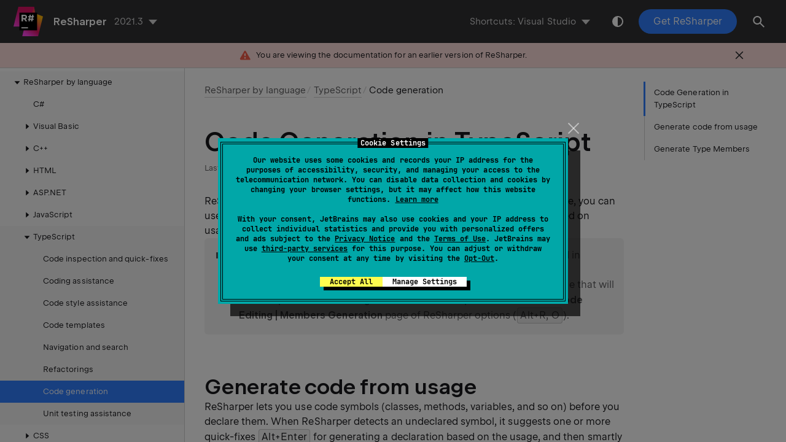

--- FILE ---
content_type: text/html
request_url: https://www.jetbrains.com/help/resharper/2021.3/Code_Generation_in_TypeScript.html
body_size: 3699
content:
<!DOCTYPE html SYSTEM "about:legacy-compat"><html lang="en-US" data-preset="contrast" data-primary-color="#307FFF"><head><meta charset="UTF-8"></meta><meta name="robots" content="noindex"></meta>  <meta name="built-on" content="2022-04-07T13:57:45.780935"><meta name="build-number" content="4289">       <script> (function(w,d,s,l,i){w[l]=w[l]||[];w[l].push({'gtm.start': new Date().getTime(),event:'gtm.js'});var f=d.getElementsByTagName(s)[0], j=d.createElement(s),dl=l!='dataLayer'?'&amp;l='+l:'';j.async=true;j.src= '//www.googletagmanager.com/gtm.js?id='+i+dl;f.parentNode.insertBefore(j,f);})(window,document,'script','dataLayer','GTM-5P98'); </script><script src="https://resources.jetbrains.com/storage/help-app/v4/analytics.js"></script>  <title>Code Generation in TypeScript | ReSharper</title><script id="virtual-toc-data" type="application/json">{"generating-code-from-usage":{"id":"generating-code-from-usage","level":0,"title":"Generate code from usage","anchor":"#generating-code-from-usage"},"generating-type-members":{"id":"generating-type-members","level":0,"title":"Generate Type Members","anchor":"#generating-type-members"}}</script>   <link href="https://resources.jetbrains.com/storage/help-app/v4/app.css" rel="stylesheet">   <link rel="icon" href="https://resources.jetbrains.com/storage/products/jetbrains/img/icons/favicon.ico" sizes="any"><!-- 32×32 --><link rel="icon" href="https://resources.jetbrains.com/storage/products/jetbrains/img/icons/icon.svg" type="image/svg+xml"><link rel="apple-touch-icon" href="https://resources.jetbrains.com/storage/products/jetbrains/img/icons/apple-touch-icon.png"><!-- 180×180 --><link rel="manifest" href="https://www.jetbrains.com/site.webmanifest"><meta name="apple-mobile-web-app-title" content="JetBrains"><meta name="application-name" content="JetBrains"><meta name="msapplication-TileColor" content="#000000"><meta name="theme-color" content="#000000">  <meta name="image" content="https://resources.jetbrains.com/storage/products/resharper/img/meta/preview.png"><!-- Open Graph --><meta property="og:title" content="Code Generation in TypeScript | ReSharper"/><meta property="og:description" content=""/><meta property="og:image" content="https://resources.jetbrains.com/storage/products/resharper/img/meta/preview.png"/><meta property="og:site_name" content="ReSharper Help"/><meta property="og:type" content="website"/><meta property="og:locale" content="en_US"/><meta property="og:url" content="https://www.jetbrains.com/help/resharper/2021.3/Code_Generation_in_TypeScript.html"/><!-- End Open Graph --><!-- Twitter Card --><meta name="twitter:card" content="summary_large_image"><meta name="twitter:site" content="@resharper"><meta name="twitter:title" content="Code Generation in TypeScript | ReSharper"><meta name="twitter:description" content=""><meta name="twitter:creator" content="@resharper"><meta name="twitter:image:src" content="https://resources.jetbrains.com/storage/products/resharper/img/meta/preview.png"><!-- End Twitter Card --><!-- Schema.org WebPage --><script type="application/ld+json"> { "@context": "http://schema.org", "@type": "WebPage", "@id": "https://www.jetbrains.com/help/resharper/2021.3/Code_Generation_in_TypeScript.html#webpage", "url": "https://www.jetbrains.com/help/resharper/2021.3/Code_Generation_in_TypeScript.html", "name": "Code Generation in TypeScript | ReSharper", "description": "", "image": "https://resources.jetbrains.com/storage/products/resharper/img/meta/preview.png", "inLanguage":"en-US" }</script><!-- End Schema.org --><!-- Schema.org WebSite --><script type="application/ld+json"> { "@type": "WebSite", "@id": "https://www.jetbrains.com/help/resharper/#website", "url": "https://www.jetbrains.com/help/resharper/", "name": "ReSharper Help" }</script><!-- End Schema.org --></head>    <body data-id="Code_Generation_in_TypeScript" data-main-title="Code Generation in TypeScript" data-article-props="{&quot;seeAlso&quot;:[{&quot;title&quot;:&quot;Procedures&quot;,&quot;links&quot;:[{&quot;url&quot;:&quot;Code_Analysis__Examples_of_Quick-Fixes.html&quot;,&quot;text&quot;:&quot;Examples of quick-fixes&quot;},{&quot;url&quot;:&quot;Code_Generation__Generating_Code_from_Usage.html&quot;,&quot;text&quot;:&quot;Generate code from usage&quot;}]}],&quot;seeAlsoStyle&quot;:&quot;links&quot;}"  data-template="article"  data-breadcrumbs="Languages_and_Frameworks.xml|ReSharper by language///ReSharper_by_Language__TypeScript.xml|TypeScript"  >  <div class="wrapper"><main class="panel _main"><header class="panel__header"><div class="container"><h3>ReSharper 2021.3 Help</h3><div class="shortcuts-switcher"><label for="switch-shortcuts">Keymap:</label><select class="select _shortcuts" height="1" id="switch-shortcuts">   <option data-group="secondary" value="rs"  selected > IntelliJ IDEA </option>  <option data-group="secondary" value="vs"  selected > Visual Studio </option>    <option data-group="primary" value="rs"  selected > IntelliJ IDEA </option>  <option data-group="primary" value="vs"  selected > Visual Studio </option>   </select></div><div class="panel-trigger"></div></div></header><section class="panel__content"><div class="container"><article class="article" data-shortcut-switcher="inactive"><h1 data-toc="Code_Generation_in_TypeScript" id="Code_Generation_in_TypeScript.xml"  >Code Generation in TypeScript</h1><p id="d917b2ae" >ReSharper provides a variety of ways to generate boilerplate code. For example, you can use undeclared code symbols and automatically generate these symbols based on usages, generate type members, and more.</p><aside data-type="tip" class="prompt" data-title="" id="a371538f" ><p id="e36a7572" > Depending on your settings, stubs for new members can be generated in different ways. For example, they can throw new <code class="code "   >NotImplementedException()</code>, return default value, or include code that will not compile. You can configure these and other preferences on  the <span class="menupath " id="81fe4b31"  >Code Editing | Members Generation</span> page of  ReSharper options  (<kbd data-bypass="true" class="keystroke" id="d5400a9f" ><span class="keystroke__value">Alt+R, O</span></kbd>). </p></aside><section class="chapter"  ><h2 id="generating-code-from-usage" data-toc="generating-code-from-usage"  >Generate code from usage</h2><p id="1351ad9f" >ReSharper lets you use code symbols (classes, methods, variables,  and so on) before you declare them. When ReSharper detects an undeclared symbol, it suggests one or more <a href="Code_Analysis__Quick-Fixes.html" id="bc2d917c"   >quick-fixes</a> <kbd  data-rs="Alt+Enter" data-vs="Alt+Enter" id="32f2ceab" >Alt+Enter</kbd> for generating a declaration based on the usage, and then smartly adjust the declaration according to the usage context:</p><figure  class=" " id="11cef350"><img alt="ReSharper.Generating TypeScript class from usage" title="ReSharper.Generating TypeScript class from usage" src="https://resources.jetbrains.com/help/img/dotnet/2021.3/ts_generate_from_usage.png"  class=" " width="306" height="177"/></figure></section><section class="chapter"  ><h2 id="generating-type-members" data-toc="generating-type-members"  >Generate Type Members</h2><p id="b76031eb" >With ReSharper, you can quickly generate different type members. To view the list of available code generation options for the current type, press <kbd  data-rs="Alt+Insert" data-vs="Alt+Insert" id="dcd20526" >Alt+Insert</kbd> or choose  <span class="menupath " id="94d4e362"  >ReSharper | Edit | Generate Code…</span> in the main menu.</p><section class="chapter"  ><h3 id="generating-constructors" data-toc="generating-constructors"  >Generate constructors</h3><p id="48fde829" >The constructor generation wizard creates a non-default constructor that takes parameters for selected fields .</p><p id="3be116ac" >All generated constructors follow the same pattern where:</p><ul class="list _ul" id="5ce68b55"   ><li class="list__item" id="dcee3c2e" ><p>Each field  included in the constructor is initialized with a parameter.</p></li><li class="list__item" id="c941b194" ><p>The name of the parameter is derived from the name of the corresponding field .</p></li></ul><figure  class=" " id="fec95f4c"><img alt="ReSharper. Generating constructors for TypeScript class" title="ReSharper. Generating constructors for TypeScript class" src="https://resources.jetbrains.com/help/img/dotnet/2021.3/ts_generate_constructor.png"  class=" " width="629" height="407"/></figure></section><section class="chapter"  ><h3 id="implementing-overriding-members" data-toc="implementing-overriding-members"  >Implementing/overriding members</h3><p id="c6b048fe" >For inherited types, ReSharper provides two related code generation features:</p><ul class="list _bullet" id="b58e62ee"   ><li class="list__item" id="9353d45d" ><p><span class="control " id="a6da7ae"  >Implement missing members</span> implements any interface members or abstract members missing from the current class.</p></li><li class="list__item" id="cfd91477" ><p><span class="control " id="9f2c311"  >Override members</span> does the same as <span class="control " id="92b13e85"  >Implement missing members</span>, but it also overrides virtual members if applicable.</p></li></ul><figure  class=" " id="551809e1"><img alt="ReSharper. Generating overriding members for a TypeScript class" title="ReSharper. Generating overriding members for a TypeScript class" src="https://resources.jetbrains.com/help/img/dotnet/2021.3/ts_override_members.png"  class=" " width="635" height="408"/></figure></section><section class="chapter"  ><h3 id="generating-properties" data-toc="generating-properties"  >Generate properties</h3><p id="intro" >ReSharper will help you generate properties for all fields that you want to expose.</p><figure  class=" " id="69c5216"><img alt="ReSharper. Generating properties for a TypeScript class" title="ReSharper. Generating properties for a TypeScript class" src="https://resources.jetbrains.com/help/img/dotnet/2021.3/generate_properties_typescript.png"  class=" " width="561" height="410"/></figure></section></section><div class="last-modified"> Last modified: 07 April 2022</div><div data-feedback-placeholder="true"></div><div class="navigation-links _bottom">   <a class="navigation-links__prev" href="ReSharper_by_Language__TypeScript__Refactorings.html">Refactorings for TypeScript</a>   <a class="navigation-links__next" href="Unit_Testing_in_TypeScript.html">Unit Testing Assistance in TypeScript</a>   </div></article>  <div id="remark42"></div>  </div></section></main></div>  <script src="https://resources.jetbrains.com/storage/help-app/v4/app.js"></script>  <script> var remark_config = { host: "https://comments.blog.jetbrains.com", site_id: 'remark', components: ['embed'], url: 'https://www.jetbrains.com/help/resharper/', theme: 'dark', locale: 'en' }; </script><script>!function(e,n){for(var o=0;o<e.length;o++){var r=n.createElement("script"),c=".js",d=n.head||n.body;"noModule"in r?(r.type="module",c=".mjs"):r.async=!0,r.defer=!0,r.src=remark_config.host+"/web/"+e[o]+c,d.appendChild(r)}}(remark_config.components||["embed"],document);</script>  </body></html>

--- FILE ---
content_type: text/css
request_url: https://resources.jetbrains.com/storage/help-app/v4/app.css
body_size: 72474
content:
:root{--wh-flow-unit-xs:6px;--wh-flow-unit-sm:16px;--wh-flow-unit:24px;--wh-flow-unit-m:32px;--wh-flow-unit-l:48px;--wh-spacer:32px;--wh-spacer-sm:16px;--wh-max-width-xl:820px;--wh-max-width-l:706px;--wh-max-width-m:540px;--wh-max-width-s:460px;--wh-max-width-xs:320px;--wh-article-list-width:716px;--wh-transition-xfast:100ms;--wh-transition-fast:300ms;--wh-transition-medium:500ms;--wh-transition-long:1000ms;--wh-sidebar-width-xxlg:310px;--wh-sidebar-width-xlg:300px;--wh-sidebar-width-lg:272px;--wh-virtual-toc-width:210px;--wh-header-height-lg:70px;--wh-header-height-sm:48px;--wh-gap-xs:8px;--wh-gap-sm:16px;--wh-gap-m:22px;--wh-gap-lg:32px;--wh-max-width:calc(1520px - var(--wh-gap-m)*2);--wh-max-width-content:calc(var(--wh-max-width) - var(--wh-sidebar-width-xxlg));--wh-max-width-article:952px;--wh-app-fallback-width:360px;--wh-app-fallback-image-height:325px;--wh-app-fallback-width-sm:300px;--wh-app-fallback-height-sm:300px;--wh-font-family-monospace:"JetBrains Mono",SFMono-Regular,Consolas,"Liberation Mono",Menlo,Courier,monospace}
:root{--rs-color-danger:#f45c4a;--rs-color-danger-bg:rgba(244,92,74,0.2);--rs-color-success:#4dbb5f;--rs-color-success-bg:rgba(77,187,95,0.2);--rs-color-warning:#f3c033;--rs-color-warning-bg:rgba(243,192,51,0.2);--rs-color-primary-light-theme:#167dff;--rs-color-primary-dim-light-theme:#4597ff;--rs-color-primary-fog-light-theme:#d0e5ff;--rs-color-primary-t-dim-light-theme:rgba(22,125,255,0.8);--rs-color-primary-t-fog-light-theme:rgba(22,125,255,0.2);--rs-color-primary-dark-theme:#4ca6ff;--rs-color-primary-dim-dark-theme:#428ad2;--rs-color-primary-fog-dark-theme:#284360;--rs-color-primary-t-dim-dark-theme:rgba(76,166,255,0.8);--rs-color-primary-t-fog-dark-theme:rgba(76,166,255,0.3);--rs-color-black:#19191c;--rs-color-white:#fff;--rs-color-black-t95:rgba(25,25,28,0.95);--rs-color-black-t90:rgba(25,25,28,0.9);--rs-color-black-t80:rgba(25,25,28,0.8);--rs-color-black-t70:rgba(25,25,28,0.7);--rs-color-black-t60:rgba(25,25,28,0.6);--rs-color-black-t50:rgba(25,25,28,0.5);--rs-color-black-t40:rgba(25,25,28,0.4);--rs-color-black-t30:rgba(25,25,28,0.3);--rs-color-black-t20:rgba(25,25,28,0.2);--rs-color-black-t10:rgba(25,25,28,0.1);--rs-color-black-t5:rgba(25,25,28,0.05);--rs-color-white-t5:hsla(0,0%,100%,0.05);--rs-color-white-t10:hsla(0,0%,100%,0.1);--rs-color-white-t20:hsla(0,0%,100%,0.2);--rs-color-white-t30:hsla(0,0%,100%,0.3);--rs-color-white-t40:hsla(0,0%,100%,0.4);--rs-color-white-t50:hsla(0,0%,100%,0.5);--rs-color-white-t60:hsla(0,0%,100%,0.6);--rs-color-white-t70:hsla(0,0%,100%,0.7);--rs-color-white-t80:hsla(0,0%,100%,0.8);--rs-color-white-t90:hsla(0,0%,100%,0.9);--rs-color-white-t95:hsla(0,0%,100%,0.95);--rs-color-grey-95:#252528;--rs-color-grey-90:#303033;--rs-color-grey-80:#474749;--rs-color-grey-70:#5e5e60;--rs-color-grey-60:#757577;--rs-color-grey-50:#8c8c8e;--rs-color-grey-40:#a3a3a4;--rs-color-grey-30:#bababb;--rs-color-grey-20:#d1d1d2;--rs-color-grey-10:#e8e8e8;--rs-color-grey-5:#f4f4f4}
:root{--wh-color-danger:var(--rs-color-danger);--wh-color-danger-t20:var(--rs-color-danger-bg);--wh-color-danger-t40:rgba(244,92,74,0.4);--wh-color-success:var(--rs-color-success);--wh-color-success-t20:var(--rs-color-success-bg);--wh-color-success-t40:rgba(77,187,95,0.4);--wh-color-warning:var(--rs-color-warning);--wh-color-warning-t20:var(--rs-color-warning-bg);--wh-color-warning-t40:rgba(243,192,51,0.4);--wh-color-tip:var(--rs-color-black-t5);--wh-color-primary-light-theme:var(--rs-color-primary-light-theme);--wh-color-primary-dim-light-theme:var(--rs-color-primary-dim-light-theme);--wh-color-primary-fog-light-theme:var(--rs-color-primary-fog-light-theme);--wh-color-primary-t-dim-light-theme:var(--rs-color-primary-t-dim-light-theme);--wh-color-primary-t-fog-light-theme:var(--rs-color-primary-t-fog-light-theme);--wh-color-primary-dark-theme:var(--rs-color-primary-dark-theme);--wh-color-primary-dim-dark-theme:var(--rs-color-primary-dim-dark-theme);--wh-color-primary-fog-dark-theme:var(--rs-color-primary-fog-dark-theme);--wh-color-primary-t-dim-dark-theme:var(--rs-color-primary-t-dim-dark-theme);--wh-color-primary-t-fog-dark-theme:var(--rs-color-primary-t-fog-dark-theme);--wh-color-black:var(--rs-color-black);--wh-color-white:var(--rs-color-white);--wh-color-black-t95:var(--rs-color-black-t95);--wh-color-black-t90:var(--rs-color-black-t90);--wh-color-black-t80:var(--rs-color-black-t80);--wh-color-black-t70:var(--rs-color-black-t70);--wh-color-black-t60:var(--rs-color-black-t60);--wh-color-black-t50:var(--rs-color-black-t50);--wh-color-black-t40:var(--rs-color-black-t40);--wh-color-black-t30:var(--rs-color-black-t30);--wh-color-black-t20:var(--rs-color-black-t20);--wh-color-black-t10:var(--rs-color-black-t10);--wh-color-black-t5:var(--rs-color-black-t5);--wh-color-white-t5:var(--rs-color-white-t5);--wh-color-white-t10:var(--rs-color-white-t10);--wh-color-white-t20:var(--rs-color-white-t20);--wh-color-white-t30:var(--rs-color-white-t30);--wh-color-white-t40:var(--rs-color-white-t40);--wh-color-white-t50:var(--rs-color-white-t50);--wh-color-white-t60:var(--rs-color-white-t60);--wh-color-white-t70:var(--rs-color-white-t70);--wh-color-white-t80:var(--rs-color-white-t80);--wh-color-white-t90:var(--rs-color-white-t90);--wh-color-white-t95:var(--rs-color-white-t95);--wh-color-grey-95:var(--rs-color-grey-95);--wh-color-grey-90:var(--rs-color-grey-90);--wh-color-grey-80:var(--rs-color-grey-80);--wh-color-grey-70:var(--rs-color-grey-70);--wh-color-grey-60:var(--rs-color-grey-60);--wh-color-grey-50:var(--rs-color-grey-50);--wh-color-grey-40:var(--rs-color-grey-40);--wh-color-grey-30:var(--rs-color-grey-30);--wh-color-grey-20:var(--rs-color-grey-20);--wh-color-grey-10:var(--rs-color-grey-10);--wh-color-grey-5:var(--rs-color-grey-5);--wh-color-primary:var(--wh-color-primary-light-theme);--wh-color-primary-t-dim:var(--wh-color-primary-t-dim-light-theme);--wh-color-primary-t-fog:var(--wh-color-primary-t-fog-light-theme);--wh-color-bg-main:var(--wh-color-white);--wh-color-component-bg:var(--wh-color-grey-90);--wh-color-dropdown-bg:var(--wh-color-grey-90);--wh-color-code-line-hover:var(--wh-color-black-t5);--wh-color-backlight-main:var(--wh-color-black-t5);--wh-color-backlight-secondary:var(--wh-color-grey-5);--wh-color-backlight-pale:#f9f9f9;--wh-color-highlight:var(--wh-color-primary-t-fog-light-theme);--wh-color-hover:var(--wh-color-black-t5);--wh-color-border-default:var(--wh-color-black-t20);--wh-color-border-hover:var(--wh-color-black);--wh-color-trigger-default:var(--wh-color-grey-70);--wh-color-trigger-hover:var(--wh-color-black);--wh-color-black-text-heading:var(--wh-color-black);--wh-color-black-text-main:var(--wh-color-black);--wh-color-black-text-secondary:var(--wh-color-black-t70);--wh-color-black-text-pale:var(--wh-color-black-t50);--wh-color-white-text-heading:var(--wh-color-white);--wh-color-white-text-main:var(--wh-color-white-t80);--wh-color-white-text-secondary:var(--wh-color-white-t70);--wh-color-white-text-pale:var(--wh-color-white-t50);--wh-color-text-heading:var(--wh-color-black-text-heading);--wh-color-text-main:var(--wh-color-black-text-main);--wh-color-text-secondary:var(--wh-color-black-text-secondary);--wh-color-text-pale:var(--wh-color-black-text-pale);--wh-color-breadcrumbs-text:var(--wh-color-grey-70);--wh-color-breadcrumbs-border:var(--wh-color-grey-20);--wh-color-breadcrumbs-active:var(--wh-color-black);--wh-color-accent-substrate-main-text:var(--wh-color-white-text-heading);--wh-color-accent-substrate-secondary-text:var(--wh-color-white-text-main);--wh-color-accent-substrate-pale-text:var(--wh-color-white-text-pale);--wh-color-accent-substrate-bg:var(--wh-color-grey-90);--wh-color-collapse-button:var(--wh-color-grey-70);--wh-color-element-hover:var(--wh-color-black);--wh-color-scrollbar:var(--wh-color-grey-30);--wh-color-substrate:hsla(0,0%,95.7%,0.7);--wh-color-popup-bg:var(--wh-color-grey-5);--wh-color-popup-text:var(--wh-color-black-t70);--wh-color-popup-border:var(--wh-color-black-t20);--wh-color-tooltip:var(--wh-color-grey-90);--wh-color-bg-main-dark:var(--wh-color-black);--wh-color-border-default-dark:var(--wh-color-white-t20);--wh-color-backlight-main-dark:var(--wh-color-white-t5);--wh-color-backlight-secondary-dark:var(--wh-color-grey-95);--wh-color-backlight-pale-dark:#1f1f21;--wh-color-text-main-dark:var(--wh-color-white-text-main);--wh-color-hover-dark:var(--wh-color-white-t5)}@media only screen{:root.theme-dark{--wh-color-primary:var(--wh-color-primary-dark-theme);--wh-color-primary-t-dim:var(--wh-color-primary-t-dim-dark-theme);--wh-color-primary-t-fog:var(--wh-color-primary-t-fog-dark-theme);--wh-color-bg-main:var(--wh-color-black);--wh-color-code-line-hover:var(--wh-color-black-t40);--wh-color-backlight-main:var(--wh-color-white-t5);--wh-color-backlight-secondary:var(--wh-color-grey-95);--wh-color-backlight-pale:#1f1f21;--wh-color-highlight:var(--wh-color-primary-t-fog-dark-theme);--wh-color-hover:var(--wh-color-white-t5);--wh-color-border-default:var(--wh-color-white-t20);--wh-color-border-hover:var(--wh-color-white);--wh-color-trigger-default:var(--wh-color-grey-30);--wh-color-trigger-hover:var(--wh-color-white);--wh-color-text-heading:var(--wh-color-white-text-heading);--wh-color-text-main:var(--wh-color-white-text-main);--wh-color-text-secondary:var(--wh-color-white-text-secondary);--wh-color-text-pale:var(--wh-color-white-text-pale);--wh-color-breadcrumbs-text:var(--wh-color-grey-30);--wh-color-breadcrumbs-border:var(--wh-color-grey-80);--wh-color-breadcrumbs-active:var(--wh-color-white);--wh-color-collapse-button:var(--wh-color-white-t70);--wh-color-element-hover:var(--wh-color-white);--wh-color-scrollbar:var(--wh-color-white-t10);--wh-color-substrate:rgba(50,51,55,0.7019607843137254);--wh-color-popup-bg:var(--wh-color-grey-90);--wh-color-popup-text:var(--wh-color-white-text-main);--wh-color-popup-border:var(--wh-color-grey-20);--wh-color-tip:var(--rs-color-white-t5)}}:root[data-preset=soft]{--wh-color-component-bg:var(--wh-color-grey-5);--wh-color-dropdown-bg:var(--wh-color-grey-5);--wh-color-accent-substrate-main-text:var(--wh-color-black-text-heading);--wh-color-accent-substrate-secondary-text:var(--wh-color-black-text-main);--wh-color-accent-substrate-pale-text:var(--wh-color-black-text-pale);--wh-color-accent-substrate-bg:var(--wh-color-component-bg)}@media only screen{:root[data-preset=soft].theme-dark{--wh-color-component-bg:var(--wh-color-grey-90);--wh-color-dropdown-bg:var(--wh-color-grey-90);--wh-color-accent-substrate-main-text:var(--wh-color-white-text-heading);--wh-color-accent-substrate-secondary-text:var(--wh-color-white-text-main);--wh-color-accent-substrate-pale-text:var(--wh-color-white-text-pale);--wh-color-accent-substrate-bg:var(--wh-color-grey-90)}}:root[data-preset=vivid]{--wh-color-component-bg:var(--wh-color-grey-5);--wh-color-dropdown-bg:var(--wh-color-grey-5);--wh-color-accent-substrate-bg:var(--wh-color-primary);--wh-color-collapse-button:var(--wh-color-primary);--wh-color-element-hover:var(--wh-color-primary);--wh-color-popup-bg:var(--wh-color-grey-5);--wh-color-popup-text:var(--wh-color-black-t70);--wh-color-popup-border:var(--wh-color-black-t20)}:root[data-preset=vivid] .search-light-theme{--highlight-color:var(--wh-color-primary)}@media only screen{:root[data-preset=vivid].theme-dark{--wh-color-component-bg:var(--wh-color-grey-90);--wh-color-dropdown-bg:var(--wh-color-grey-90);--wh-color-collapse-button:var(--wh-color-white-t70);--wh-color-element-hover:var(--wh-color-white);--wh-color-popup-bg:var(--wh-color-grey-90);--wh-color-popup-text:var(--wh-color-white-text-main);--wh-color-popup-border:var(--wh-color-white-t20)}:root[data-preset=vivid].theme-dark .search-dark-theme{--highlight-color:var(--wh-color-primary)}}
:root{--app-header:var(--wh-color-accent-substrate-bg);--app-footer:var(--wh-color-accent-substrate-bg)}
a,abbr,acronym,address,applet,article,aside,audio,b,big,blockquote,body,canvas,caption,center,cite,code,dd,del,details,dfn,div,dl,dt,em,embed,fieldset,figcaption,figure,footer,form,h1,h2,h3,h4,h5,h6,header,hgroup,html,i,iframe,img,ins,kbd,label,legend,li,main,mark,menu,nav,object,ol,output,p,pre,q,ruby,s,samp,section,small,span,strike,strong,sub,summary,sup,table,tbody,td,tfoot,th,thead,time,tr,tt,u,ul,var,video{margin:0;padding:0;border:0;font-size:100%;font:inherit;vertical-align:baseline}article,aside,details,figcaption,figure,footer,header,hgroup,main,menu,nav,section{display:block}[hidden]{display:none}body{line-height:1}menu,ol,ul{list-style:none}blockquote,q{quotes:none}blockquote:after,blockquote:before,q:after,q:before{content:"";content:none}table{border-collapse:collapse;border-spacing:0}
html{height:100%;-webkit-tap-highlight-color:rgba(0,0,0,0);-webkit-text-size-adjust:none}@media print{html{-webkit-print-color-adjust:exact;color-adjust:exact}}body{letter-spacing:.0015em;color:rgba(25,25,28,.7);color:var(--rs-typography-color-average,rgba(25,25,28,.7));font-family:JetBrains Sans,Inter,system-ui,-apple-system,BlinkMacSystemFont,Segoe UI,Roboto,Oxygen,Ubuntu,Cantarell,Droid Sans,Helvetica Neue,Arial,sans-serif;font-family:var(--rs-font-family-ui,var(--rs-font-family-jb-sans,"JetBrains Sans",Inter,system-ui,-apple-system,BlinkMacSystemFont,"Segoe UI",Roboto,Oxygen,Ubuntu,Cantarell,"Droid Sans","Helvetica Neue",Arial,sans-serif));font-size:16px;font-size:var(--rs-text-2-font-size,16px);font-weight:400;line-height:24px;line-height:var(--rs-text-2-line-height,24px)}.rs-reset-letter-spacing body{letter-spacing:normal}body{height:100%;color:#19191c;color:var(--wh-color-text-main);background-color:#fff;background-color:var(--wh-color-bg-main);font-variant-ligatures:none}body:not(.app-is-rendered){overflow:hidden}body:not(.app-is-rendered):after,body:not(.app-is-rendered):before{position:absolute;z-index:-1;top:0;right:0;bottom:0;left:0;box-sizing:border-box;width:51px;height:51px;margin:auto;border-radius:50%;content:"";will-change:transform}body:not(.app-is-rendered):before{background:#e6e6e6}body:not(.app-is-rendered):after{width:47px;height:47px;border:2px solid #fff;border-color:var(--wh-color-bg-main);border-top:2px solid transparent;-webkit-animation:spin 1.5s linear infinite;animation:spin 1.5s linear infinite}#webhelp-root{text-rendering:optimizeLegibility;-webkit-font-smoothing:antialiased;-moz-osx-font-smoothing:grayscale;height:100%}@media print{#webhelp-root{height:auto}}.page,.wrapper{display:none}@page{margin-top:3cm;@bottom-center{letter-spacing:.1em;text-transform:uppercase;color:#19191c;color:var(--rs-typography-color-hard,#19191c);font-family:JetBrains Sans,Inter,system-ui,-apple-system,BlinkMacSystemFont,Segoe UI,Roboto,Oxygen,Ubuntu,Cantarell,Droid Sans,Helvetica Neue,Arial,sans-serif;font-family:var(--rs-font-family-ui,var(--rs-font-family-jb-sans,"JetBrains Sans",Inter,system-ui,-apple-system,BlinkMacSystemFont,"Segoe UI",Roboto,Oxygen,Ubuntu,Cantarell,"Droid Sans","Helvetica Neue",Arial,sans-serif));font-size:13px;font-size:var(--rs-overline-font-size,13px);font-weight:530;font-weight:var(--rs-font-weight-semi-bold,530);line-height:18px;line-height:var(--rs-overline-line-height,18px);content:"Page " counter(page) " of " counter(pages)}}button{margin:0}.a11y-title{overflow:hidden;height:0;margin-top:0!important}:root{color-scheme:light dark}html.theme-light{color-scheme:light}html.theme-dark{color-scheme:dark}
:root{--jblogo-black-square-to-beam-ratio:1.6171428571;--jblogo-size-1:40px;--jblogo-size-2:60px;--jblogo-size-3:75px;--jblogo-size-4:100px;--jblogo-size-5:150px}.jetbrains-logo{position:relative;display:block;width:20px}.jetbrains-logo:before{position:absolute;top:50%;left:50%;width:161.71429%;width:calc(var(--jblogo-black-square-to-beam-ratio)*100%);height:161.71429%;height:calc(var(--jblogo-black-square-to-beam-ratio)*100%);content:"";background-repeat:no-repeat;background-size:cover;transform:translate(-50%,-50%)}.jetbrains-logo:after{display:block;padding-bottom:100%;content:""}.jetbrains-logo--inline{display:inline-block;vertical-align:middle}.jetbrains-logo--full-size:before{width:100%;height:100%}.jetbrains-logo--size-1{width:40px;width:var(--jblogo-size-1)}.jetbrains-logo--size-1.jetbrains-logo--full-size{width:64.68571px;width:calc(var(--jblogo-size-1)*var(--jblogo-black-square-to-beam-ratio))}.jetbrains-logo--size-2{width:60px;width:var(--jblogo-size-2)}.jetbrains-logo--size-2.jetbrains-logo--full-size{width:97.02857px;width:calc(var(--jblogo-size-2)*var(--jblogo-black-square-to-beam-ratio))}.jetbrains-logo--size-3{width:75px;width:var(--jblogo-size-3)}.jetbrains-logo--size-3.jetbrains-logo--full-size{width:121.28571px;width:calc(var(--jblogo-size-3)*var(--jblogo-black-square-to-beam-ratio))}.jetbrains-logo--size-4{width:100px;width:var(--jblogo-size-4)}.jetbrains-logo--size-4.jetbrains-logo--full-size{width:161.71429px;width:calc(var(--jblogo-size-4)*var(--jblogo-black-square-to-beam-ratio))}.jetbrains-logo--size-5{width:150px;width:var(--jblogo-size-5)}.jetbrains-logo--size-5.jetbrains-logo--full-size{width:242.57143px;width:calc(var(--jblogo-size-5)*var(--jblogo-black-square-to-beam-ratio))}.jetbrains-logo--align-center{margin-right:auto;margin-left:auto}.jetbrains-logo--align-left{margin-right:auto}.jetbrains-logo--align-left.jetbrains-logo--inline{margin-right:20px}.jetbrains-logo--align-right{margin-left:auto}.jetbrains-logo--align-right.jetbrains-logo--inline{margin-left:20px}.jetbrains-logo--logo-jetbrains:before{top:0;left:50%;width:234%;height:254%;background-image:url("data:image/svg+xml,%3Csvg version='1.1' xmlns='http://www.w3.org/2000/svg' x='0' y='0' width='120.1' height='130.2' viewBox='0 0 120.1 130.2' xml:space='preserve'%3E%3ClinearGradient id='jetbrains_svg__a' gradientUnits='userSpaceOnUse' x1='31.841' y1='120.558' x2='110.24' y2='73.24'%3E%3Cstop offset='0' stop-color='%23FCEE39'/%3E%3Cstop offset='1' stop-color='%23F37B3D'/%3E%3C/linearGradient%3E%3Cpath d='M118.6,71.8c0.9-0.8,1.4-1.9,1.5-3.2c0.1-2.6-1.8-4.7-4.4-4.9 c-1.2-0.1-2.4,0.4-3.3,1.1l0,0l-83.8,45.9c-1.9,0.8-3.6,2.2-4.7,4.1c-2.9,4.8-1.3,11,3.6,13.9c3.4,2,7.5,1.8,10.7-0.2l0,0l0,0 c0.2-0.2,0.5-0.3,0.7-0.5l78-54.8C117.3,72.9,118.4,72.1,118.6,71.8L118.6,71.8L118.6,71.8z' fill='url(%23jetbrains_svg__a)'/%3E%3ClinearGradient id='jetbrains_svg__b' gradientUnits='userSpaceOnUse' x1='48.361' y1='6.908' x2='119.918' y2='69.555'%3E%3Cstop offset='0' stop-color='%23EF5A6B'/%3E%3Cstop offset='.57' stop-color='%23F26F4E'/%3E%3Cstop offset='1' stop-color='%23F37B3D'/%3E%3C/linearGradient%3E%3Cpath d='M118.8,65.1L118.8,65.1L55,2.5C53.6,1,51.6,0,49.3,0 c-4.3,0-7.7,3.5-7.7,7.7v0c0,2.1,0.8,3.9,2.1,5.3l0,0l0,0c0.4,0.4,0.8,0.7,1.2,1l67.4,57.7l0,0c0.8,0.7,1.8,1.2,3,1.3 c2.6,0.1,4.7-1.8,4.9-4.4C120.2,67.3,119.7,66,118.8,65.1z' fill='url(%23jetbrains_svg__b)'/%3E%3ClinearGradient id='jetbrains_svg__c' gradientUnits='userSpaceOnUse' x1='52.947' y1='63.641' x2='10.538' y2='37.156'%3E%3Cstop offset='0' stop-color='%237C59A4'/%3E%3Cstop offset='.385' stop-color='%23AF4C92'/%3E%3Cstop offset='.765' stop-color='%23DC4183'/%3E%3Cstop offset='.957' stop-color='%23ED3D7D'/%3E%3C/linearGradient%3E%3Cpath d='M57.1,59.5C57,59.5,17.7,28.5,16.9,28l0,0l0,0c-0.6-0.3-1.2-0.6-1.8-0.9 c-5.8-2.2-12.2,0.8-14.4,6.6c-1.9,5.1,0.2,10.7,4.6,13.4l0,0l0,0C6,47.5,6.6,47.8,7.3,48c0.4,0.2,45.4,18.8,45.4,18.8l0,0 c1.8,0.8,3.9,0.3,5.1-1.2C59.3,63.7,59,61,57.1,59.5z' fill='url(%23jetbrains_svg__c)'/%3E%3ClinearGradient id='jetbrains_svg__d' gradientUnits='userSpaceOnUse' x1='52.174' y1='3.702' x2='10.771' y2='37.897'%3E%3Cstop offset='0' stop-color='%23EF5A6B'/%3E%3Cstop offset='.364' stop-color='%23EE4E72'/%3E%3Cstop offset='1' stop-color='%23ED3D7D'/%3E%3C/linearGradient%3E%3Cpath d='M49.3,0c-1.7,0-3.3,0.6-4.6,1.5L4.9,28.3c-0.1,0.1-0.2,0.1-0.2,0.2l-0.1,0 l0,0c-1.7,1.2-3.1,3-3.9,5.1C-1.5,39.4,1.5,45.9,7.3,48c3.6,1.4,7.5,0.7,10.4-1.4l0,0l0,0c0.7-0.5,1.3-1,1.8-1.6l34.6-31.2l0,0 c1.8-1.4,3-3.6,3-6.1v0C57.1,3.5,53.6,0,49.3,0z' fill='url(%23jetbrains_svg__d)'/%3E%3Cpath fill='%23000' d='M34.6 37.4H85.6V88.4H34.6z'/%3E%3Cpath fill='%23FFF' d='M39 78.8H58.1V82H39z'/%3E%3Cg fill='%23FFF'%3E%3Cpath d='M38.8,50.8l1.5-1.4c0.4,0.5,0.8,0.8,1.3,0.8c0.6,0,0.9-0.4,0.9-1.2l0-5.3l2.3,0 l0,5.3c0,1-0.3,1.8-0.8,2.3c-0.5,0.5-1.3,0.8-2.3,0.8C40.2,52.2,39.4,51.6,38.8,50.8z'/%3E%3Cpath d='M45.3,43.8l6.7,0v1.9l-4.4,0V47l4,0l0,1.8l-4,0l0,1.3l4.5,0l0,2l-6.7,0 L45.3,43.8z'/%3E%3Cpath d='M55,45.8l-2.5,0l0-2l7.3,0l0,2l-2.5,0l0,6.3l-2.3,0L55,45.8z'/%3E%3Cpath d='M39,54l4.3,0c1,0,1.8,0.3,2.3,0.7c0.3,0.3,0.5,0.8,0.5,1.4v0 c0,1-0.5,1.5-1.3,1.9c1,0.3,1.6,0.9,1.6,2v0c0,1.4-1.2,2.3-3.1,2.3l-4.3,0L39,54z M43.8,56.6c0-0.5-0.4-0.7-1-0.7l-1.5,0l0,1.5 l1.4,0C43.4,57.3,43.8,57.1,43.8,56.6L43.8,56.6z M43,59l-1.8,0l0,1.5H43c0.7,0,1.1-0.3,1.1-0.8v0C44.1,59.2,43.7,59,43,59z'/%3E%3Cpath d='M46.8,54l3.9,0c1.3,0,2.1,0.3,2.7,0.9c0.5,0.5,0.7,1.1,0.7,1.9v0 c0,1.3-0.7,2.1-1.7,2.6l2,2.9l-2.6,0l-1.7-2.5h-1l0,2.5l-2.3,0L46.8,54z M50.6,58c0.8,0,1.2-0.4,1.2-1v0c0-0.7-0.5-1-1.2-1 l-1.5,0v2H50.6z'/%3E%3Cpath d='M56.8,54l2.2,0l3.5,8.4l-2.5,0l-0.6-1.5l-3.2,0l-0.6,1.5l-2.4,0L56.8,54z M58.8,59l-0.9-2.3L57,59L58.8,59z'/%3E%3Cpath d='M62.8,54l2.3,0l0,8.3l-2.3,0L62.8,54z'/%3E%3Cpath d='M65.7,54l2.1,0l3.4,4.4l0-4.4l2.3,0l0,8.3l-2,0L68,57.8l0,4.6l-2.3,0L65.7,54z'/%3E%3Cpath d='M73.7,61.1l1.3-1.5c0.8,0.7,1.7,1,2.7,1c0.6,0,1-0.2,1-0.6v0 c0-0.4-0.3-0.5-1.4-0.8c-1.8-0.4-3.1-0.9-3.1-2.6v0c0-1.5,1.2-2.7,3.2-2.7c1.4,0,2.5,0.4,3.4,1.1l-1.2,1.6 c-0.8-0.5-1.6-0.8-2.3-0.8c-0.6,0-0.8,0.2-0.8,0.5v0c0,0.4,0.3,0.5,1.4,0.8c1.9,0.4,3.1,1,3.1,2.6v0c0,1.7-1.3,2.7-3.4,2.7 C76.1,62.5,74.7,62,73.7,61.1z'/%3E%3C/g%3E%3C/svg%3E");transform:translate(-50%,-28.7%)}.jetbrains-logo--logo-jetbrains-square:before{width:100%;height:100%;background-image:url("data:image/svg+xml,%3Csvg height='700' viewBox='0 0 700 700' width='700' xmlns='http://www.w3.org/2000/svg'%3E%3Cpath d='m0 0h700v700h-700z' fill='%23000'/%3E%3Cpath d='m60.379 568.75h262.5v43.75h-262.5z' fill='%23fff'/%3E%3Cpath d='m57.428 184.315 20.372-19.232c5.542 6.682 10.758 10.594 17.929 10.594 7.823 0 12.877-5.378 12.877-15.972v-72.205h31.457v72.367c0 14.343-3.586 24.448-11.246 32.109-7.5 7.5-18.254 11.572-31.294 11.572-19.885 0-31.946-8.312-40.095-19.233z' fill='%23fff'/%3E%3Cpath d='m147.394 87.5h91.762v26.73h-60.468v17.44h54.763v24.937h-54.763v18.092h61.283v26.893h-92.577z' fill='%23fff'/%3E%3Cpath d='m280.491 115.208h-34.064v-27.708h99.911v27.708h-34.227v86.384h-31.62z' fill='%23fff'/%3E%3Cpath d='m139.736 282.7c10.106-4.4 17.6-12.224 17.6-25.426v-.326a25.675 25.675 0 0 0 -7.336-18.584c-6.682-6.52-16.788-10.106-31.131-10.106h-58.507v114.092h58.838c27.218 0 43.191-11.9 43.191-31.457v-.326c.001-15.484-8.8-23.307-22.655-27.867zm-48.57-29.011h20.7c9.29 0 14.343 3.422 14.343 9.779v.326c0 6.682-5.542 9.942-15.158 9.942h-19.885v-20.051zm39.607 52.808c0 6.682-5.379 10.431-15.158 10.431h-24.449v-21.028h24.123c10.594 0 15.484 4.075 15.484 10.269v.326z' fill='%23fff'/%3E%3Cpath d='m335.8 227.444h-30.475l-42.63 101.193-17.833-26.056c14.18-6.031 23.469-17.6 23.469-35.205v-.326c0-11.246-3.422-19.885-10.1-26.567-7.661-7.661-19.722-12.224-37.162-12.224h-53.953v114.091h31.619v-34.55h14.017l22.981 34.553h54.267l8.15-20.536h44.169l8.149 20.536h33.9zm-99.093 42.05c0 8.312-6.357 13.529-16.951 13.529h-21.02v-27.546h20.864c10.432 0 17.114 4.564 17.114 13.692v.325zm70.737 27.706 12.877-32.271 12.712 32.271z' fill='%23fff'/%3E%3Cpath d='m388.119 228.258h31.619v114.092h-31.619z' fill='%23fff'/%3E%3Cpath d='m427.56 228.258h29.501l46.94 60.306v-60.306h31.294v114.092h-27.545l-48.896-62.587v62.587h-31.294z' fill='%23fff'/%3E%3Cpath d='m537.277 325.4 17.6-21.025c11.409 8.964 23.8 13.691 37 13.691 8.638 0 13.2-2.934 13.2-7.824v-.325c0-4.89-3.749-7.335-19.4-11.084-24.286-5.541-43.03-12.387-43.03-35.694v-.326c0-21.188 16.788-36.509 44.17-36.509 19.4 0 34.553 5.216 46.94 15.158l-15.801 22.328c-10.431-7.5-21.84-11.246-31.946-11.246-7.66 0-11.409 3.1-11.409 7.334v.322c0 5.216 3.912 7.5 19.885 11.083 26.078 5.7 42.377 14.18 42.377 35.531v.326c0 23.307-18.418 37.161-46.126 37.161-20.211.005-39.28-6.351-53.46-18.901z' fill='%23fff'/%3E%3C/svg%3E")}.jetbrains-logo--logo-jetbrains-square.jetbrains-logo--full-size:before{width:62%;height:62%}.jetbrains-logo--logo-education:before,.jetbrains-logo--logo-jetbrains-academy:before{background-image:url("data:image/svg+xml,%3Csvg height='70' viewBox='0 0 70 70' width='70' xmlns='http://www.w3.org/2000/svg'%3E%3ClinearGradient id='jetbrains-academy_svg__a' gradientUnits='userSpaceOnUse' x1='41.286' x2='13.839' y1='41.286' y2='13.839'%3E%3Cstop offset='.233' stop-color='%2321d789'/%3E%3Cstop offset='.89' stop-color='%23af1df5'/%3E%3C/linearGradient%3E%3Cpath d='m56 14v42h-42z'/%3E%3Cpath d='M50.76534,50.74985H40.25191V48.43361H50.76534Z' fill='%23fff'/%3E%3Cpath d='m14 56v-42h42z' fill='url(%23jetbrains-academy_svg__a)'/%3E%3C/svg%3E")}.jetbrains-logo--logo-objc:before{background-image:url("data:image/svg+xml,%3Csvg xmlns='http://www.w3.org/2000/svg' width='70' height='70' fill='none' viewBox='0 0 70 70'%3E%3Cdefs%3E%3ClinearGradient id='appcode_svg__a' x1='30.221' x2='69.796' y1='63.074' y2='63.074' gradientUnits='userSpaceOnUse'%3E%3Cstop offset='.194' stop-color='%2307C3F2'/%3E%3Cstop offset='.903' stop-color='%23087CFA'/%3E%3C/linearGradient%3E%3ClinearGradient id='appcode_svg__b' x1='1.274' x2='38.41' y1='16.036' y2='16.036' gradientUnits='userSpaceOnUse'%3E%3Cstop offset='.194' stop-color='%2307C3F2'/%3E%3Cstop offset='.903' stop-color='%23087CFA'/%3E%3C/linearGradient%3E%3ClinearGradient id='appcode_svg__c' x1='45.876' x2='11.197' y1='72.222' y2='23.824' gradientUnits='userSpaceOnUse'%3E%3Cstop offset='.091' stop-color='%2321D789'/%3E%3Cstop offset='.484' stop-color='%2307C3F2'/%3E%3Cstop offset='.903' stop-color='%23087CFA'/%3E%3C/linearGradient%3E%3C/defs%3E%3Cpath fill='%23087CFA' d='M53.5207 70L69.9999 26.3229L41.5625 19.6875L53.5207 70Z'/%3E%3Cpath fill='url(%23appcode_svg__a)' d='M69.7812 56.1458L53.5208 70L30.1874 64.0208L42 54.5L69.7812 56.1458Z'/%3E%3Cpath fill='url(%23appcode_svg__b)' d='M8.7501 32.0833L1.23969 10.7917L38.4272 0L29.5 21.5L8.7501 32.0833Z'/%3E%3Cpath fill='url(%23appcode_svg__c)' d='M61.1042 40.5417L50.6771 22.75L50.8229 22.6042L38.4271 0L0 41.4896V70L69.7812 56.1458L61.1042 40.5417Z'/%3E%3Cpath fill='%23000' d='M56 14H14V56H56V14Z'/%3E%3Cpath fill='%23FFF' d='M34.4167 48.65H18.6667V51.3333H34.4167V48.65Z'/%3E%3Cg fill='%23FFF'%3E%3Cpath d='M24.7993 19.13H27.9253L34.5941 34.76H31.0513L29.662 31.2867H23.0627L21.6733 34.76H18.2L24.7993 19.13ZM28.3421 28.2301L26.2581 23.1591L24.1741 28.2301H28.3421Z'/%3E%3Cpath d='M34.6 27.0667C34.6 22.6333 37.8666 18.9 42.7666 18.9C45.8 18.9 47.4333 19.8333 49.0666 21.2333L46.9666 23.8C45.8 22.6333 44.6333 21.9333 43 21.9333C40.4333 21.9333 38.3333 24.0333 38.3333 26.8333C38.3333 29.6333 40.2 31.7333 43 31.7333C44.8666 31.7333 45.8 31.0333 47.2 29.8667L49.3 32.2C47.4333 34.0667 45.5666 35 42.5333 35C37.8666 35 34.6 31.5 34.6 27.0667Z'/%3E%3C/g%3E%3C/svg%3E")}.jetbrains-logo--logo-clion:before{background-image:url("data:image/svg+xml,%3Csvg xmlns='http://www.w3.org/2000/svg' width='70' height='70' fill='none' viewBox='0 0 70 70'%3E%3Cdefs%3E%3ClinearGradient id='clion_svg__a' x1='25.161' x2='45.217' y1='13.686' y2='13.686' gradientUnits='userSpaceOnUse'%3E%3Cstop offset='0' stop-color='%23FF318C'/%3E%3Cstop offset='.149' stop-color='%23FB348C'/%3E%3Cstop offset='.285' stop-color='%23F03C8C'/%3E%3Cstop offset='.416' stop-color='%23DE4A8C'/%3E%3Cstop offset='.543' stop-color='%23C45D8B'/%3E%3Cstop offset='.669' stop-color='%23A2778B'/%3E%3Cstop offset='.793' stop-color='%2379958A'/%3E%3Cstop offset='.913' stop-color='%2349B98A'/%3E%3Cstop offset='1' stop-color='%2321D789'/%3E%3C/linearGradient%3E%3ClinearGradient id='clion_svg__b' x1='17.131' x2='6.836' y1='8.883' y2='77.965' gradientUnits='userSpaceOnUse'%3E%3Cstop offset='.091' stop-color='%2321D789'/%3E%3Cstop offset='.903' stop-color='%23009AE5'/%3E%3C/linearGradient%3E%3ClinearGradient id='clion_svg__c' x1='63.836' x2='-6.583' y1='6.492' y2='80.865' gradientUnits='userSpaceOnUse'%3E%3Cstop offset='.091' stop-color='%2321D789'/%3E%3Cstop offset='.903' stop-color='%23009AE5'/%3E%3C/linearGradient%3E%3ClinearGradient id='clion_svg__d' x1='42.791' x2='66.875' y1='51.126' y2='54.551' gradientUnits='userSpaceOnUse'%3E%3Cstop offset='.091' stop-color='%2321D789'/%3E%3Cstop offset='.903' stop-color='%23009AE5'/%3E%3C/linearGradient%3E%3C/defs%3E%3Cpath fill='url(%23clion_svg__a)' d='M20 41.5L26.6875 0L42.5833 8.82292L20 41.5Z'/%3E%3Cpath fill='url(%23clion_svg__b)' d='M26.6875 39V0L6.48958 12.7604L0 51.4792L26.6875 39Z'/%3E%3Cpath fill='url(%23clion_svg__c)' d='M68.6146 21L59.5729 2.69789L42.5833 8.82289L25.1563 27.3437L0 51.4791L22.6771 67.9583L51.2604 42.2187L68.6146 21Z'/%3E%3Cpath fill='url(%23clion_svg__d)' d='M56.8748 40.1042L45.9373 35L26.7969 55.2344L41.4894 66.2083L58.9894 70L69.9998 45.0625L56.8748 40.1042Z'/%3E%3Cpath fill='%23000' d='M56 14H14V56H56V14Z'/%3E%3Cpath fill='%23FFF' d='M34.4167 48.65H18.6667V51.3333H34.4167V48.65Z'/%3E%3Cg fill='%23FFF'%3E%3Cpath d='M36 19.13H39.458V31.8553H46.3047V34.76H36V19.13Z'/%3E%3Cpath d='M18 27.0667C18 22.6333 21.2667 18.9 26.1667 18.9C29.2 18.9 30.8333 19.8333 32.4667 21.2333L30.3667 23.8C29.2 22.6333 28.0333 21.9333 26.4 21.9333C23.8333 21.9333 21.7333 24.0333 21.7333 26.8333C21.7333 29.6333 23.6 31.7333 26.4 31.7333C28.2667 31.7333 29.2 31.0333 30.6 29.8667L32.7 32.2C30.8333 34.0667 28.9667 35 25.9333 35C21.2667 35 18 31.5 18 27.0667Z'/%3E%3C/g%3E%3C/svg%3E")}.jetbrains-logo--logo-datalore:before{background-image:url("data:image/svg+xml,%3Csvg xmlns='http://www.w3.org/2000/svg' width='70' height='70' fill='none' viewBox='0 0 70 70'%3E%3Cdefs%3E%3ClinearGradient id='datalore_svg__a' x1='21.41' x2='63.882' y1='17.36' y2='25.844' gradientUnits='userSpaceOnUse'%3E%3Cstop offset='.242' stop-color='%233BEA62'/%3E%3Cstop offset='.857' stop-color='%23FCF84A'/%3E%3C/linearGradient%3E%3ClinearGradient id='datalore_svg__b' x1='16.862' x2='57.518' y1='4.912' y2='66.891' gradientUnits='userSpaceOnUse'%3E%3Cstop offset='.018' stop-color='%233BEA62'/%3E%3Cstop offset='.786' stop-color='%23087CFA'/%3E%3C/linearGradient%3E%3ClinearGradient id='datalore_svg__c' x1='16.295' x2='67.926' y1='39.35' y2='58.041' gradientUnits='userSpaceOnUse'%3E%3Cstop offset='.121' stop-color='%231FAEB5'/%3E%3Cstop offset='.975' stop-color='%23087CFA'/%3E%3C/linearGradient%3E%3ClinearGradient id='datalore_svg__d' x1='1.435' x2='68.11' y1='42.252' y2='12.633' gradientUnits='userSpaceOnUse'%3E%3Cstop offset='.121' stop-color='%231FAEB5'/%3E%3Cstop offset='.856' stop-color='%23FCF84A'/%3E%3C/linearGradient%3E%3C/defs%3E%3Cpath fill='url(%23datalore_svg__a)' d='M64.9765 8.29965C64.1745 7.86318 63.0808 7.49945 62.2058 7.35395C61.6225 7.35395 24.3642 0.224872 22.3956 0.0793808C21.4477 0.00663505 20.4269 0.0793808 19.4791 0.224872C2.19877 2.77097 -2.17598 23.7945 12.1149 32.5967C15.4689 34.6336 19.4791 35.3611 23.3434 34.4881C30.1243 33.0332 60.6018 25.5404 62.5704 25.1039C71.0283 23.2853 72.8511 12.4462 64.9765 8.29965Z'/%3E%3Cpath fill='url(%23datalore_svg__b)' d='M65.3411 40.6714C63.8829 38.9982 37.4885 9.09972 31.8742 4.22575C30.7805 3.28006 29.4681 2.40711 28.0099 1.60691C25.385 0.224739 22.3956 -0.284481 19.4791 0.151993C3.8758 2.5526 -1.22808 19.9388 8.46929 29.7595C9.49007 30.8507 38.5093 63.0043 38.8009 63.368C40.1134 64.9684 41.7174 66.4961 43.759 67.7328C47.113 69.8424 51.1961 70.4971 55.1333 69.6242C69.4242 66.4234 74.0177 50.3465 65.3411 40.6714Z'/%3E%3Cpath fill='url(%23datalore_svg__c)' d='M59.7998 36.4521C59.2165 36.1611 58.6332 35.8701 57.977 35.6519C57.4666 35.5064 18.2396 23.1396 17.3647 22.9214C15.9064 22.5576 14.3752 22.4849 12.917 22.7031C-1.08223 24.74 -4.65495 41.8353 6.93815 49.0371C9.63592 50.7103 45.436 68.6057 46.3839 68.9694C49.1545 69.9879 52.144 70.2061 55.0605 69.5514C71.8304 65.9141 75.2572 44.5269 59.7998 36.4521Z'/%3E%3Cpath fill='url(%23datalore_svg__d)' d='M64.9766 8.29953C63.6642 7.57207 62.133 7.35383 60.6018 7.57207C59.7998 7.71756 59.0707 7.86305 58.3416 8.15404C54.9147 9.5362 10.0005 23.2852 8.76099 23.8671C-1.66551 28.3774 -3.3425 42.6355 6.93817 49.0372C9.63594 50.7103 12.917 51.2923 16.1252 50.5648C17.3647 50.2738 18.6042 49.9101 19.625 49.4009C25.1663 46.782 64.612 24.5218 65.4141 24.0854C71.32 20.6663 71.8304 11.9368 64.9766 8.29953Z'/%3E%3Cpath fill='%23000' d='M56 14H14V56H56V14Z'/%3E%3Cpath fill='%23FFF' d='M34.4167 48.65H18.6667V51.3334H34.4167V48.65Z'/%3E%3Cg fill='%23FFF'%3E%3Cpath d='M36.0001 19.13H39.458V31.8553H46.3048V34.76H36.0001V19.13Z'/%3E%3Cpath d='M18.67 19.13H24.7561C29.6664 19.13 33.0552 22.5188 33.0552 26.8758V26.945C33.0552 31.3712 29.6664 34.76 24.7561 34.76H18.67V19.13ZM22.128 22.2422V31.6478H24.7561C27.5916 31.6478 29.4589 29.7805 29.4589 27.0142V26.945C29.4589 24.1786 27.5916 22.2422 24.7561 22.2422H22.128V22.2422Z'/%3E%3C/g%3E%3C/svg%3E")}.jetbrains-logo--logo-dataspell:before{background-image:url("data:image/svg+xml,%3Csvg xmlns='http://www.w3.org/2000/svg' width='70' height='70' fill='none' viewBox='0 0 70 70'%3E%3Cdefs%3E%3ClinearGradient id='dataspell_svg__a' x1='51.915' x2='5.515' y1='21.235' y2='21.235' gradientUnits='userSpaceOnUse'%3E%3Cstop offset='0' stop-color='%2321D789'/%3E%3Cstop offset='.917' stop-color='%23FCF84A'/%3E%3C/linearGradient%3E%3ClinearGradient id='dataspell_svg__b' x1='53.765' x2='53.765' y1='20.208' y2='78.116' gradientUnits='userSpaceOnUse'%3E%3Cstop offset='0' stop-color='%2321D789'/%3E%3Cstop offset='1' stop-color='%23087CFA'/%3E%3C/linearGradient%3E%3ClinearGradient id='dataspell_svg__c' x1='92.069' x2='23.619' y1='72.972' y2='17.191' gradientUnits='userSpaceOnUse'%3E%3Cstop offset='.105' stop-color='%2321D789'/%3E%3Cstop offset='.967' stop-color='%23087CFA'/%3E%3C/linearGradient%3E%3ClinearGradient id='dataspell_svg__d' x1='60.521' x2='12.274' y1='-5.388' y2='49.291' gradientUnits='userSpaceOnUse'%3E%3Cstop offset='.235' stop-color='%2321D789'/%3E%3Cstop offset='.74' stop-color='%23087CFA'/%3E%3C/linearGradient%3E%3C/defs%3E%3Cpath fill='url(%23dataspell_svg__a)' d='M44.9896 0L46.375 28.4375L10.9375 42.4375L-1.50998e-07 14.1458L44.9896 0Z'/%3E%3Cpath fill='%2321D789' d='M70 16.625L39.375 29.8958L44.9896 0L70 16.625Z'/%3E%3Cpath fill='url(%23dataspell_svg__b)' d='M37.5521 23.1874L70 16.6249V47.3229L47.6875 55.7083L38.5729 47.3958L37.5521 23.1874Z'/%3E%3Cpath fill='url(%23dataspell_svg__c)' d='M24.0625 14.2188L46.4498 17.6823L70 47.0502L47.3947 55.7812L38.6724 47.1224L24.0625 14.2188Z'/%3E%3Cpath fill='url(%23dataspell_svg__d)' d='M14.4375 0L46.375 17.6458L35.3646 70H16.7708L0.656255 53.375L14.4375 0Z'/%3E%3Cpath fill='%23000' d='M56 14H14V56H56V14Z'/%3E%3Cpath fill='%23FFF' d='M34.4166 48.65H18.6666V51.3333H34.4166V48.65Z'/%3E%3Cpath fill='%23FFF' d='M19 19H25.1833C30.2 19 33.5833 22.3542 33.5833 26.7493C33.5833 31.1445 30.2 34.6143 25.1833 34.6143L19 34.73V19ZM22.5 22.1229V31.6071H25.1833C27.9833 31.6071 29.9667 29.7565 29.9667 26.9807C29.9667 24.2048 28.1 22.2385 25.1833 22.2385L22.5 22.1229Z'/%3E%3Cpath fill='%23FFF' d='M34.97 32.36L37 29.91C38.4 31.1 39.94 31.8 41.69 31.8C43.09 31.8 44 31.24 44 30.33V30.26C44 29.35 43.44 28.93 40.85 28.23C37.63 27.46 35.6 26.55 35.6 23.4V23.33C35.6 20.46 37.91 18.57 41.13 18.57C43.44 18.57 45.4 19.27 47.01 20.6L45.19 23.19C43.79 22.21 42.39 21.65 41.06 21.65C39.73 21.65 39.03 22.28 39.03 23.05V23.12C39.03 24.17 39.73 24.52 42.46 25.22C45.68 26.06 47.5 27.18 47.5 29.98V30.05C47.5 33.2 45.12 34.95 41.69 34.95C39.31 34.88 36.86 34.04 34.97 32.36Z'/%3E%3C/svg%3E")}.jetbrains-logo--logo-datagrip:before{background-image:url("data:image/svg+xml,%3Csvg xmlns='http://www.w3.org/2000/svg' width='70' height='70' fill='none' viewBox='0 0 70 70'%3E%3Cdefs%3E%3ClinearGradient id='datagrip_svg__a' x1='64.084' x2='66.131' y1='26.335' y2='44.156' gradientUnits='userSpaceOnUse'%3E%3Cstop offset='.16' stop-color='%2321D789'/%3E%3Cstop offset='.54' stop-color='%23419FBC'/%3E%3Cstop offset='1' stop-color='%236B57FF'/%3E%3C/linearGradient%3E%3ClinearGradient id='datagrip_svg__b' x1='45.467' x2='50.644' y1='18.684' y2='5.439' gradientUnits='userSpaceOnUse'%3E%3Cstop offset='0' stop-color='%236B57FF'/%3E%3Cstop offset='.952' stop-color='%2321D789'/%3E%3C/linearGradient%3E%3ClinearGradient id='datagrip_svg__c' x1='16.86' x2='21.888' y1='35.34' y2='57.248' gradientUnits='userSpaceOnUse'%3E%3Cstop offset='0' stop-color='%236B57FF'/%3E%3Cstop offset='.022' stop-color='%23685CFB'/%3E%3Cstop offset='.281' stop-color='%234A91CA'/%3E%3Cstop offset='.506' stop-color='%2334B7A7'/%3E%3Cstop offset='.685' stop-color='%2326CE91'/%3E%3Cstop offset='.797' stop-color='%2321D789'/%3E%3C/linearGradient%3E%3ClinearGradient id='datagrip_svg__d' x1='4.36' x2='65.7' y1='35.008' y2='68.875' gradientUnits='userSpaceOnUse'%3E%3Cstop offset='.075' stop-color='%2321D789'/%3E%3Cstop offset='.887' stop-color='%236B57FF'/%3E%3C/linearGradient%3E%3ClinearGradient id='datagrip_svg__e' x1='4.735' x2='66.381' y1='26.84' y2='26.84' gradientUnits='userSpaceOnUse'%3E%3Cstop offset='.309' stop-color='%2321D789'/%3E%3Cstop offset='.487' stop-color='%2359A3B2'/%3E%3Cstop offset='.767' stop-color='%23B74AF7'/%3E%3Cstop offset='1' stop-color='%23FF45ED'/%3E%3C/linearGradient%3E%3C/defs%3E%3Cpath fill='url(%23datagrip_svg__a)' d='M65.5521 10.8646L70 39.5208L61.7604 44.3333L56.5 26.5L65.5521 10.8646Z'/%3E%3Cpath fill='url(%23datagrip_svg__b)' d='M65.5521 10.8646L40.4687 0L33.4688 5.83333L45 17L65.5521 10.8646Z'/%3E%3Cpath fill='url(%23datagrip_svg__c)' d='M47.3229 70L11 30.5L0.583313 62.4896L47.3229 70Z'/%3E%3Cpath fill='url(%23datagrip_svg__d)' d='M54.5 45L0 32.3021L47.3229 70L54.5 45Z'/%3E%3Cpath fill='url(%23datagrip_svg__e)' d='M0 0.510406V32.3021L60.7396 53.1562L65.5521 10.8646L0 0.510406Z'/%3E%3Cpath fill='%23000' d='M56 14H14V56H56V14Z'/%3E%3Cpath fill='%23FFF' d='M34.4166 48.6499H18.6666V51.3333H34.4166V48.6499Z'/%3E%3Cpath fill='%23FFF' d='M35.8 27.224C35.8 22.6811 39.3191 18.97 44.118 18.97C46.9973 18.97 48.6608 19.7378 50.3244 21.1455L48.149 23.8328C46.9333 22.8091 45.8455 22.2332 43.99 22.2332C41.4306 22.2332 39.4471 24.4727 39.4471 27.16V27.224C39.4471 30.1033 41.4306 32.2148 44.2459 32.2148C45.5256 32.2148 46.6133 31.8948 47.5091 31.255V29.0155H43.99V26.0083H50.8363V32.8546C49.3007 34.2623 47.0612 35.35 44.1819 35.35C39.1912 35.35 35.8 31.8948 35.8 27.224Z'/%3E%3Cpath fill='%23FFF' d='M18.5 19.1334H24.6833C29.7 19.1334 33.0833 22.4876 33.0833 26.8828C33.0833 31.2779 29.7 34.7478 24.6833 34.7478L18.5 34.8634V19.1334ZM22 22.2563V31.7406H24.6833C27.4833 31.7406 29.4667 29.89 29.4667 27.1141C29.4667 24.3382 27.6 22.372 24.6833 22.372L22 22.2563Z'/%3E%3C/svg%3E")}.jetbrains-logo--logo-dotcover:before{background-image:url("data:image/svg+xml,%3Csvg xmlns='http://www.w3.org/2000/svg' width='70' height='70' fill='none' viewBox='0 0 70 70'%3E%3Cdefs%3E%3ClinearGradient id='dotcover_svg__a' x1='37.049' x2='23.558' y1='55.637' y2='5.422' gradientUnits='userSpaceOnUse'%3E%3Cstop offset='.048' stop-color='%236B57FF'/%3E%3Cstop offset='.12' stop-color='%237556FE'/%3E%3Cstop offset='.241' stop-color='%238F53FB'/%3E%3Cstop offset='.395' stop-color='%23BA4DF5'/%3E%3Cstop offset='.576' stop-color='%23F446EE'/%3E%3Cstop offset='.608' stop-color='%23FF45ED'/%3E%3Cstop offset='.69' stop-color='%23FF3BBE'/%3E%3Cstop offset='.771' stop-color='%23FF318C'/%3E%3Cstop offset='.995' stop-color='%23FC801D'/%3E%3C/linearGradient%3E%3ClinearGradient id='dotcover_svg__b' x1='67.819' x2='41.488' y1='48.799' y2='40.13' gradientUnits='userSpaceOnUse'%3E%3Cstop offset='.027' stop-color='%236B57FF'/%3E%3Cstop offset='.388' stop-color='%23FF45ED'/%3E%3Cstop offset='.487' stop-color='%23FF4DD1'/%3E%3Cstop offset='.702' stop-color='%23FE6189'/%3E%3Cstop offset='1' stop-color='%23FC801D'/%3E%3C/linearGradient%3E%3C/defs%3E%3Cpath fill='url(%23dotcover_svg__a)' d='M42.7984 0L0.00328125 4.81631L0 26.8279L10.7335 62.553L64.552 48.9134L42.7984 0Z'/%3E%3Cpath fill='url(%23dotcover_svg__b)' d='M65.9427 22.2088L49.0842 14.1337L25.4188 56.7263L31.8489 65.4527L48.2409 70L64.0216 60.0453L70 41.3105L65.9427 22.2088Z'/%3E%3Cpath fill='%23000' d='M56 14H14V56H56V14Z'/%3E%3Cpath fill='%23FFF' d='M34.4166 48.65H18.6666V51.3333H34.4166V48.65Z'/%3E%3Cpath fill='%23FFF' d='M19 19H25.1485C30.1034 19 33.5267 22.4009 33.5267 26.8377V26.8828C33.5267 31.3196 30.1034 34.7655 25.1485 34.7655H19V19ZM22.4684 22.1307V31.635H25.1486C27.9864 31.635 29.9007 29.7205 29.9007 26.9279V26.8828C29.9329 26.2503 29.832 25.618 29.6046 25.0269C29.3772 24.4357 29.0283 23.8989 28.5804 23.451C28.1325 23.0032 27.5957 22.6542 27.0045 22.4268C26.4134 22.1994 25.7811 22.0985 25.1486 22.1307H22.4684Z'/%3E%3Cpath fill='%23FFF' d='M35.1846 27.0028V26.9575C35.1652 25.8703 35.3662 24.7903 35.7755 23.7828C36.1848 22.7753 36.7938 21.8611 37.566 21.0953C38.3381 20.3296 39.2573 19.7281 40.2682 19.3273C41.2791 18.9264 42.3607 18.7343 43.4478 18.7628C46.4355 18.7628 48.2242 19.7587 49.6954 21.2073L47.4767 23.7656C46.2544 22.6565 45.0096 21.9774 43.4246 21.9774C40.7537 21.9774 38.8293 24.1962 38.8293 26.9123V26.9576C38.8293 29.6743 40.7079 31.9377 43.4246 31.9377C45.2359 31.9377 46.345 31.2134 47.5899 30.0817L49.8086 32.3231C49.0108 33.2562 48.0114 33.9958 46.8858 34.4861C45.7603 34.9763 44.538 35.2043 43.3114 35.1529C42.2374 35.1703 41.1709 34.9712 40.1755 34.5674C39.1802 34.1637 38.2763 33.5636 37.5178 32.803C36.7594 32.0424 36.1619 31.1368 35.761 30.1403C35.3602 29.1438 35.1641 28.0767 35.1846 27.0028'/%3E%3C/svg%3E")}.jetbrains-logo--logo-dotmemory-unit:before,.jetbrains-logo--logo-dotmemory:before{background-image:url("data:image/svg+xml,%3Csvg xmlns='http://www.w3.org/2000/svg' width='70' height='70' fill='none' viewBox='0 0 70 70'%3E%3Cdefs%3E%3ClinearGradient id='dotmemory_svg__a' x1='18.757' x2='30.724' y1='19.283' y2='69.379' gradientUnits='userSpaceOnUse'%3E%3Cstop offset='0' stop-color='%236B57FF'/%3E%3Cstop offset='.13' stop-color='%239A51F9'/%3E%3Cstop offset='.268' stop-color='%23C64CF4'/%3E%3Cstop offset='.392' stop-color='%23E548F0'/%3E%3Cstop offset='.497' stop-color='%23F846EE'/%3E%3Cstop offset='.57' stop-color='%23FF45ED'/%3E%3Cstop offset='.633' stop-color='%23FF57C9'/%3E%3Cstop offset='.814' stop-color='%23FE8A65'/%3E%3Cstop offset='.941' stop-color='%23FDAA26'/%3E%3Cstop offset='1' stop-color='%23FDB60D'/%3E%3C/linearGradient%3E%3ClinearGradient id='dotmemory_svg__b' x1='51.758' x2='39.877' y1='35.768' y2='1.731' gradientUnits='userSpaceOnUse'%3E%3Cstop offset='0' stop-color='%236B57FF'/%3E%3Cstop offset='.138' stop-color='%238953FB'/%3E%3Cstop offset='.437' stop-color='%23D64AF2'/%3E%3Cstop offset='.588' stop-color='%23FF45ED'/%3E%3Cstop offset='.968' stop-color='%23FDB60D'/%3E%3C/linearGradient%3E%3ClinearGradient id='dotmemory_svg__c' x1='26.353' x2='36.21' y1='53.604' y2='30.222' gradientUnits='userSpaceOnUse'%3E%3Cstop offset='.118' stop-color='%23FF45ED'/%3E%3Cstop offset='.197' stop-color='%23DF49F1'/%3E%3Cstop offset='.304' stop-color='%23BC4DF5'/%3E%3Cstop offset='.416' stop-color='%239E51F9'/%3E%3Cstop offset='.535' stop-color='%238854FC'/%3E%3Cstop offset='.663' stop-color='%237855FD'/%3E%3Cstop offset='.807' stop-color='%236E57FF'/%3E%3Cstop offset='1' stop-color='%236B57FF'/%3E%3C/linearGradient%3E%3C/defs%3E%3Cpath fill='url(%23dotmemory_svg__a)' d='M7.97508 65.1476L0 37.6507L49.5529 51.3095L44.2657 70L7.97508 65.1476Z'/%3E%3Cpath fill='url(%23dotmemory_svg__b)' d='M23.4774 0.0896876L42.1193 5.42172L63.1729 0L67.3493 28.8778L19.955 13.125L23.4774 0.0896876Z'/%3E%3Cpath fill='url(%23dotmemory_svg__c)' d='M70 46.1135L67.3493 28.8776L24.4705 14.6255L0.0896875 19.8585L0 37.6506L49.5529 51.3093L70 46.1135Z'/%3E%3Cpath fill='%23000' d='M56 14H14V56H56V14Z'/%3E%3Cpath fill='%23FFF' d='M34.4166 48.65H18.6666V51.3333H34.4166V48.65Z'/%3E%3Cpath fill='%23FFF' d='M19 19H25.1307C30.0712 19 33.4846 22.3911 33.4846 26.8149V26.86C33.4846 31.2839 30.0712 34.7198 25.1307 34.7198H19V19ZM22.4584 22.1216V31.5984H25.1307C27.9603 31.5984 29.8691 29.6894 29.8691 26.9049V26.86C29.9012 26.2293 29.8006 25.5988 29.5739 25.0094C29.3471 24.42 28.9992 23.8847 28.5526 23.4381C28.1061 22.9916 27.5708 22.6437 26.9813 22.4169C26.3919 22.1901 25.7615 22.0895 25.1307 22.1216H22.4584Z'/%3E%3Cpath fill='%23FFF' d='M34.6927 19.0094L38.4209 19.0099L42.5551 25.6573L46.6861 19.0099L50.4138 19.0104L50.4133 34.73H46.9765L46.977 24.4688L42.5545 31.183H42.4621L38.085 24.5352L38.084 34.7295H34.6921L34.6927 19.0094Z'/%3E%3C/svg%3E")}.jetbrains-logo--logo-decompiler:before{background-image:url("data:image/svg+xml,%3Csvg xmlns='http://www.w3.org/2000/svg' width='70' height='70' fill='none' viewBox='0 0 70 70'%3E%3Cdefs%3E%3ClinearGradient id='dotpeek_svg__a' x1='7.045' x2='40.658' y1='35.829' y2='70.142' gradientUnits='userSpaceOnUse'%3E%3Cstop offset='.097' stop-color='%23FF45ED'/%3E%3Cstop offset='.113' stop-color='%23F846EE'/%3E%3Cstop offset='.284' stop-color='%23AC4FF7'/%3E%3Cstop offset='.406' stop-color='%237D55FD'/%3E%3Cstop offset='.466' stop-color='%236B57FF'/%3E%3Cstop offset='.48' stop-color='%23655DFE'/%3E%3Cstop offset='.572' stop-color='%234482FA'/%3E%3Cstop offset='.664' stop-color='%23299EF6'/%3E%3Cstop offset='.756' stop-color='%2316B3F4'/%3E%3Cstop offset='.847' stop-color='%230BBFF2'/%3E%3Cstop offset='.935' stop-color='%2307C3F2'/%3E%3C/linearGradient%3E%3ClinearGradient id='dotpeek_svg__b' x1='9.563' x2='34.109' y1='55.827' y2='35.372' gradientUnits='userSpaceOnUse'%3E%3Cstop offset='.043' stop-color='%23FF45ED'/%3E%3Cstop offset='.046' stop-color='%23FE45ED'/%3E%3Cstop offset='.201' stop-color='%23D14BF3'/%3E%3Cstop offset='.357' stop-color='%23AC4FF7'/%3E%3Cstop offset='.512' stop-color='%239053FB'/%3E%3Cstop offset='.666' stop-color='%237B55FD'/%3E%3Cstop offset='.818' stop-color='%236F57FF'/%3E%3Cstop offset='.968' stop-color='%236B57FF'/%3E%3C/linearGradient%3E%3ClinearGradient id='dotpeek_svg__c' x1='39.855' x2='56.355' y1='16.927' y2='50.653' gradientUnits='userSpaceOnUse'%3E%3Cstop offset='.199' stop-color='%23FF45ED'/%3E%3Cstop offset='.286' stop-color='%23F646EE'/%3E%3Cstop offset='.429' stop-color='%23DD49F1'/%3E%3Cstop offset='.609' stop-color='%23B64EF6'/%3E%3Cstop offset='.818' stop-color='%237F55FD'/%3E%3Cstop offset='.887' stop-color='%236B57FF'/%3E%3C/linearGradient%3E%3ClinearGradient id='dotpeek_svg__d' x1='19.875' x2='61.328' y1='18.305' y2='8.256' gradientUnits='userSpaceOnUse'%3E%3Cstop offset='.097' stop-color='%23FF45ED'/%3E%3Cstop offset='.17' stop-color='%23F64AED'/%3E%3Cstop offset='.29' stop-color='%23DD56EE'/%3E%3Cstop offset='.441' stop-color='%23B56AEE'/%3E%3Cstop offset='.618' stop-color='%237E87F0'/%3E%3Cstop offset='.814' stop-color='%2338AAF1'/%3E%3Cstop offset='.941' stop-color='%2307C3F2'/%3E%3C/linearGradient%3E%3C/defs%3E%3Cpath fill='url(%23dotpeek_svg__a)' d='M47.6963 50.342L0 40.8083L14.0848 70L49.2718 63.8662L47.6963 50.342Z'/%3E%3Cpath fill='url(%23dotpeek_svg__b)' d='M70 31.3298L50.6805 11.4088L0.00328125 22.0914L0 40.8082L62.6101 53.3229L70 31.3298Z'/%3E%3Cpath fill='url(%23dotpeek_svg__c)' d='M69.9999 31.3299L39.6167 0L15.8063 7.20945L23.6036 30.9208L62.61 53.323L69.9999 31.3299Z'/%3E%3Cpath fill='url(%23dotpeek_svg__d)' d='M64.5356 19.5754L61.7804 0H51.3373H39.6167L15.8063 7.20945L23.6036 30.9208L64.5356 19.5754Z'/%3E%3Cpath fill='%23000' d='M56 14H14V56H56V14Z'/%3E%3Cpath fill='%23FFF' d='M34.4166 48.65H18.6666V51.3333H34.4166V48.65Z'/%3E%3Cpath fill='%23FFF' d='M19 19H25.1321C30.0736 19 33.4878 22.3918 33.4878 26.8167V26.8617C33.4878 31.2866 30.0736 34.7233 25.1321 34.7233H19V19ZM22.4592 22.1223V31.6011H25.1321C27.9623 31.6011 29.8715 29.6918 29.8715 26.9066V26.8617C29.9036 26.2309 29.803 25.6003 29.5762 25.0107C29.3494 24.4212 29.0014 23.8858 28.5547 23.4391C28.1081 22.9924 27.5727 22.6445 26.9831 22.4176C26.3935 22.1908 25.763 22.0902 25.1321 22.1223H22.4592Z'/%3E%3Cpath fill='%23FFF' d='M36.0267 19H42.4699C46.2312 19 48.5066 21.2303 48.5066 24.4511V24.4961C48.5066 28.1454 45.6681 30.0379 42.1315 30.0379H39.4958V34.7682H36.0267V19ZM42.2441 26.9517C43.9789 26.9517 44.9924 25.9157 44.9924 24.5637V24.5187C44.9924 22.9646 43.9114 22.1312 42.1765 22.1312H39.4958V26.9517H42.2441Z'/%3E%3C/svg%3E")}.jetbrains-logo--logo-profiler:before{background-image:url("data:image/svg+xml,%3Csvg xmlns='http://www.w3.org/2000/svg' width='70' height='70' fill='none' viewBox='0 0 70 70'%3E%3Cdefs%3E%3ClinearGradient id='dottrace_svg__a' x1='-1.332' x2='67.042' y1='43.737' y2='26.097' gradientUnits='userSpaceOnUse'%3E%3Cstop offset='.123' stop-color='%236B57FF'/%3E%3Cstop offset='.538' stop-color='%23FF45ED'/%3E%3Cstop offset='.854' stop-color='%23DD1265'/%3E%3C/linearGradient%3E%3ClinearGradient id='dottrace_svg__b' x1='45.915' x2='67.658' y1='38.91' y2='9.099' gradientUnits='userSpaceOnUse'%3E%3Cstop offset='.192' stop-color='%23DD1265'/%3E%3Cstop offset='.295' stop-color='%23DE146A'/%3E%3Cstop offset='.411' stop-color='%23E21977'/%3E%3Cstop offset='.533' stop-color='%23E7218E'/%3E%3Cstop offset='.659' stop-color='%23EF2DAD'/%3E%3Cstop offset='.788' stop-color='%23F93CD5'/%3E%3Cstop offset='.853' stop-color='%23FF45ED'/%3E%3C/linearGradient%3E%3C/defs%3E%3Cpath fill='url(%23dottrace_svg__a)' d='M67.3065 16.0267L43.7466 0L0 31.0707L11.0851 70L58.9005 60.3039L67.3065 16.0267Z'/%3E%3Cpath fill='url(%23dottrace_svg__b)' d='M67.3066 16.0267L43.7468 0L37.9504 15.7199V47.7701H70L67.3066 16.0267Z'/%3E%3Cpath fill='%23000' d='M56 14H14V56H56V14Z'/%3E%3Cpath fill='%23FFF' d='M34.4166 48.6499H18.6666V51.3332H34.4166V48.6499Z'/%3E%3Cpath fill='%23FFF' d='M19 19.0016H25.1337C30.0767 19.0016 33.4917 22.3943 33.4917 26.8204V26.8654C33.4917 31.2915 30.0767 34.7291 25.1337 34.7291H19V19.0016ZM22.4601 22.1248V31.6061H25.1338C27.9647 31.6061 29.8745 29.6962 29.8745 26.9103V26.8654C29.9066 26.2344 29.8059 25.6037 29.5791 25.0139C29.3522 24.4242 29.0041 23.8887 28.5573 23.4419C28.1105 22.9951 27.575 22.647 26.9853 22.4201C26.3956 22.1933 25.7648 22.0926 25.1338 22.1248H22.4601Z'/%3E%3Cpath fill='%23FFF' d='M39.9826 22.1738H35.1921V18.98L48.2367 18.9805V22.1738H43.4461V34.7235H39.9821L39.9826 22.1738Z'/%3E%3C/svg%3E")}.jetbrains-logo--logo-go:before{background-image:url("data:image/svg+xml,%3Csvg xmlns='http://www.w3.org/2000/svg' width='70' height='70' fill='none' viewBox='0 0 70 70'%3E%3Cdefs%3E%3ClinearGradient id='goland_svg__a' x1='68.929' x2='41.588' y1='39.874' y2='63.009' gradientUnits='userSpaceOnUse'%3E%3Cstop offset='0' stop-color='%23087CFA'/%3E%3Cstop offset='.023' stop-color='%230D7BFA'/%3E%3Cstop offset='.373' stop-color='%235566F9'/%3E%3Cstop offset='.663' stop-color='%238A57F8'/%3E%3Cstop offset='.881' stop-color='%23AB4EF7'/%3E%3Cstop offset='1' stop-color='%23B74AF7'/%3E%3C/linearGradient%3E%3ClinearGradient id='goland_svg__b' x1='24.089' x2='40.706' y1='21.699' y2='2.794' gradientUnits='userSpaceOnUse'%3E%3Cstop offset='0' stop-color='%23087CFA'/%3E%3Cstop offset='.023' stop-color='%230D7BFA'/%3E%3Cstop offset='.373' stop-color='%235566F9'/%3E%3Cstop offset='.663' stop-color='%238A57F8'/%3E%3Cstop offset='.881' stop-color='%23AB4EF7'/%3E%3Cstop offset='1' stop-color='%23B74AF7'/%3E%3C/linearGradient%3E%3ClinearGradient id='goland_svg__c' x1='9.725' x2='60.22' y1='61.15' y2='28.702' gradientUnits='userSpaceOnUse'%3E%3Cstop offset='0' stop-color='%23087CFA'/%3E%3Cstop offset='.102' stop-color='%231598D3'/%3E%3Cstop offset='.225' stop-color='%2323B6AA'/%3E%3Cstop offset='.345' stop-color='%232DCC8B'/%3E%3Cstop offset='.462' stop-color='%2335DD74'/%3E%3Cstop offset='.572' stop-color='%2339E767'/%3E%3Cstop offset='.67' stop-color='%233BEA62'/%3E%3C/linearGradient%3E%3C/defs%3E%3Cpath fill='url(%23goland_svg__a)' d='M61.6875 27.0521L70 45.5729L55.7083 70L38.5 42L61.6875 27.0521Z'/%3E%3Cpath fill='%23B74AF7' d='M44.5 44L55.7083 70L33.6146 62.4167L44.5 44Z'/%3E%3Cpath fill='url(%23goland_svg__b)' d='M49.2917 19.7604L44.7708 0H19.6146L0 30.0417L5.6875 43.8229L0 56.4375L49.2917 37V19.7604Z'/%3E%3Cpath fill='url(%23goland_svg__c)' d='M70 14.875L40.6146 21.8021L0 56.4375L26.25 70L46.9583 48.6354L70 14.875Z'/%3E%3Cpath fill='%23000' d='M56 14H14V56H56V14Z'/%3E%3Cpath fill='%23FFF' d='M34.4166 48.6499H18.6666V51.3332H34.4166V48.6499Z'/%3E%3Cpath fill='%23FFF' d='M18 27.224C18 22.6811 21.5191 18.97 26.318 18.97C29.1973 18.97 30.8609 19.7378 32.5244 21.1454L30.349 23.8328C29.1333 22.809 28.0455 22.2332 26.19 22.2332C23.6306 22.2332 21.6471 24.4726 21.6471 27.16V27.224C21.6471 30.1033 23.6306 32.2147 26.4459 32.2147C27.7256 32.2147 28.8134 31.8948 29.7091 31.255V29.0155H26.19V26.0083H33.0363V32.8546C31.5007 34.2622 29.2612 35.35 26.382 35.35C21.3912 35.35 18 31.8948 18 27.224Z'/%3E%3Cpath fill='%23FFF' d='M34.572 27.224C34.572 22.6811 38.0911 18.97 43.0179 18.97C47.8807 18.97 51.3998 22.6171 51.3998 27.096V27.16C51.3998 31.6389 47.8807 35.35 42.9539 35.35C38.0911 35.35 34.572 31.7029 34.572 27.224ZM47.7527 27.224C47.7527 24.4726 45.7692 22.2332 42.9539 22.2332C40.1386 22.2332 38.2191 24.4726 38.2191 27.16V27.224C38.2191 29.9113 40.2026 32.2147 43.0179 32.2147C45.8332 32.1508 47.7527 29.9753 47.7527 27.224Z'/%3E%3C/svg%3E")}.jetbrains-logo--logo-hub:before{background-image:url("data:image/svg+xml,%3Csvg xmlns='http://www.w3.org/2000/svg' width='70' height='70' fill='none' viewBox='0 0 70 70'%3E%3Cdefs%3E%3ClinearGradient id='hub_svg__a' x1='29.736' x2='37.755' y1='21.074' y2='40.961' gradientUnits='userSpaceOnUse'%3E%3Cstop offset='.146' stop-color='%2307C3F2'/%3E%3Cstop offset='1' stop-color='%236B57FF'/%3E%3C/linearGradient%3E%3ClinearGradient id='hub_svg__b' x1='24.848' x2='33.188' y1='59.999' y2='17.335' gradientUnits='userSpaceOnUse'%3E%3Cstop offset='.092' stop-color='%23FCF84A'/%3E%3Cstop offset='.456' stop-color='%236B57FF'/%3E%3Cstop offset='.761' stop-color='%236B57FF'/%3E%3Cstop offset='.833' stop-color='%235074FC'/%3E%3Cstop offset='.989' stop-color='%230CBDF3'/%3E%3Cstop offset='1' stop-color='%2307C3F2'/%3E%3C/linearGradient%3E%3ClinearGradient id='hub_svg__c' x1='64.215' x2='2.576' y1='49.204' y2='56.588' gradientUnits='userSpaceOnUse'%3E%3Cstop offset='0' stop-color='%23FCF84A'/%3E%3Cstop offset='.5' stop-color='%236B57FF'/%3E%3Cstop offset='1' stop-color='%2307C3F2'/%3E%3C/linearGradient%3E%3C/defs%3E%3Cpath fill='%23FCF84A' d='M67.7891 55.6449L56.2218 67.8677C55.5899 68.5352 54.828 69.0663 53.9831 69.4281C53.1381 69.7899 52.228 69.9749 51.3089 69.9716C50.3897 69.9684 49.481 69.7769 48.6386 69.409C47.7963 69.0412 47.0382 68.5047 46.4111 67.8327V67.8327C45.3712 66.7184 44.741 65.2836 44.6239 63.764C44.5068 62.2443 44.9097 60.7299 45.7666 59.4694L55.2256 45.5531C56.4113 43.8098 58.2307 42.5982 60.2965 42.1764C62.3622 41.7547 64.511 42.1562 66.2851 43.2953V43.2953C67.2851 43.937 68.1312 44.7914 68.7631 45.7976C69.395 46.8038 69.7971 47.937 69.9408 49.1165C70.0844 50.2959 69.966 51.4926 69.5941 52.621C69.2222 53.7495 68.6059 54.782 67.7891 55.6449V55.6449Z'/%3E%3Cpath fill='%2307C3F2' d='M56.8217 25.8661L10.373 25.0308C8.12865 24.9909 5.9556 24.2359 4.17008 22.8755C2.38456 21.5152 1.07975 19.6206 0.445532 17.4674V17.4674C0.00482237 15.968 -0.0968959 14.3893 0.147745 12.8458C0.392385 11.3022 0.97726 9.83242 1.86001 8.54278C2.74276 7.25314 3.90128 6.17597 5.25168 5.38929C6.60207 4.6026 8.11052 4.12609 9.66779 3.99427L55.9565 0.0545818C59.0016 -0.205321 62.0404 0.62107 64.5345 2.38733C67.0285 4.15359 68.8169 6.7457 69.5826 9.70436V9.70436C70.0808 11.6348 70.126 13.6544 69.7145 15.6052C69.303 17.556 68.446 19.3852 67.2105 20.95C65.975 22.5148 64.3944 23.7727 62.5922 24.6255C60.7901 25.4783 58.8151 25.9029 56.8217 25.8661Z'/%3E%3Cpath fill='url(%23hub_svg__a)' d='M6.06621 66.9948C4.33163 65.7156 2.89931 64.0708 1.87055 62.1769C0.841792 60.283 0.241722 58.1862 0.112779 56.0348C-0.0161632 53.8834 0.329172 51.7299 1.12436 49.7267C1.91955 47.7235 3.14517 45.9194 4.71454 44.4422L48.1769 3.51876C50.396 1.42985 53.281 0.190966 56.3239 0.0203179C59.3668 -0.15033 62.3723 0.758201 64.811 2.58589V2.58589C66.2672 3.67678 67.4765 5.06286 68.3599 6.65342C69.2433 8.24398 69.7808 10.0032 69.9373 11.8158C70.0938 13.6285 69.8657 15.4538 69.268 17.1722C68.6703 18.8906 67.7165 20.4635 66.4689 21.7878L25.5407 65.2421C23.07 67.8644 19.7243 69.4907 16.136 69.8136C12.5477 70.1366 8.96537 69.1338 6.06621 66.9948V66.9948Z'/%3E%3Cpath fill='url(%23hub_svg__b)' d='M46.4138 67.887L2.86665 21.6663C1.89139 20.6314 1.13585 19.4097 0.645594 18.0749C0.155338 16.7401 -0.0594761 15.3198 0.0141082 13.8997C0.0876925 12.4796 0.44815 11.0891 1.07374 9.81207C1.69933 8.53506 2.5771 7.39798 3.65409 6.46942V6.46942C4.75404 5.52086 6.03806 4.8097 7.42568 4.38051C8.81329 3.95133 10.2746 3.81337 11.718 3.97529C13.1615 4.1372 14.5559 4.5955 15.8139 5.32146C17.072 6.04741 18.1665 7.02539 19.0289 8.19408L56.7205 59.2958C57.6557 60.5636 58.1154 62.12 58.019 63.6926C57.9227 65.2651 57.2764 66.7537 56.1933 67.8979V67.8979C55.5639 68.5628 54.8053 69.0921 53.9641 69.4536C53.1229 69.8151 52.2168 70.001 51.3012 70C50.3856 69.999 49.4799 69.811 48.6395 69.4477C47.7991 69.0844 47.0418 68.5533 46.4138 67.887Z'/%3E%3Cpath fill='url(%23hub_svg__c)' d='M63.855 58.0482L18.4397 69.4215C16.136 69.9995 13.7268 70.0128 11.4168 69.4603C9.10687 68.9078 6.96444 67.8058 5.17158 66.248C3.37872 64.6902 1.98842 62.7226 1.11884 60.5124C0.249259 58.3022 -0.0739124 55.9148 0.17679 53.553V53.5529C0.574122 49.8393 2.36501 46.4145 5.18824 43.9693C8.01146 41.5242 11.6569 40.2406 15.3893 40.3776L62.178 42.0806C64.2734 42.1561 66.2581 43.0402 67.7158 44.5474C69.1735 46.0546 69.9909 48.0677 69.9964 50.1645C70.0002 51.9757 69.3976 53.736 68.2845 55.1648C67.1714 56.5936 65.6121 57.6087 63.855 58.0482V58.0482Z'/%3E%3Cpath fill='%23000' d='M56 14H14V56H56V14Z'/%3E%3Cpath fill='%23FFF' d='M34.4167 48.65H18.6667V51.3334H34.4167V48.65Z'/%3E%3Cpath fill='%23FFF' d='M19 19H22.4604V25.2242H28.8422V19H32.3032V34.73H28.8422V28.4157H22.4604V34.73H19V19Z'/%3E%3Cpath fill='%23FFF' d='M35.6866 19H42.9895C44.7873 19 46.203 19.494 47.1021 20.3932C47.4561 20.7407 47.7346 21.1575 47.9202 21.6176C48.1058 22.0777 48.1945 22.5711 48.1807 23.067V23.112C48.1997 23.8167 48.0147 24.5118 47.648 25.1138C47.2812 25.7158 46.7484 26.1991 46.1135 26.5054C47.9337 27.202 49.0574 28.2582 49.0574 30.3704V30.4154C49.0574 33.2918 46.7201 34.73 43.1696 34.73H35.6866V19ZM44.7428 23.6516C44.7428 22.6179 43.9337 22.0333 42.473 22.0333H39.057V25.3593H42.2485C43.7762 25.3593 44.7428 24.8647 44.7428 23.6966V23.6516ZM43.0571 28.2356H39.057V31.6961H43.1696C44.6978 31.6961 45.6189 31.157 45.6189 29.9884V29.9433C45.6189 28.8872 44.8323 28.2356 43.0571 28.2356Z'/%3E%3C/svg%3E")}.jetbrains-logo--logo-idea:before{background-image:url("data:image/svg+xml,%3Csvg xmlns='http://www.w3.org/2000/svg' width='70' height='70' fill='none' viewBox='0 0 70 70'%3E%3Cdefs%3E%3ClinearGradient id='intellij-idea_svg__a' x1='5.174' x2='40.014' y1='39.889' y2='38.123' gradientUnits='userSpaceOnUse'%3E%3Cstop offset='.091' stop-color='%23FC801D'/%3E%3Cstop offset='.231' stop-color='%23B07F61'/%3E%3Cstop offset='.409' stop-color='%23577DB3'/%3E%3Cstop offset='.533' stop-color='%231E7CE6'/%3E%3Cstop offset='.593' stop-color='%23087CFA'/%3E%3C/linearGradient%3E%3ClinearGradient id='intellij-idea_svg__b' x1='61.991' x2='50.158' y1='36.915' y2='1.557' gradientUnits='userSpaceOnUse'%3E%3Cstop offset='0' stop-color='%23FE2857'/%3E%3Cstop offset='.078' stop-color='%23CB3979'/%3E%3Cstop offset='.16' stop-color='%239E4997'/%3E%3Cstop offset='.247' stop-color='%237557B2'/%3E%3Cstop offset='.339' stop-color='%235362C8'/%3E%3Cstop offset='.436' stop-color='%23386CDA'/%3E%3Cstop offset='.541' stop-color='%232373E8'/%3E%3Cstop offset='.658' stop-color='%231478F2'/%3E%3Cstop offset='.794' stop-color='%230B7BF8'/%3E%3Cstop offset='1' stop-color='%23087CFA'/%3E%3C/linearGradient%3E%3ClinearGradient id='intellij-idea_svg__c' x1='10.066' x2='53.876' y1='16.495' y2='88.96' gradientUnits='userSpaceOnUse'%3E%3Cstop offset='0' stop-color='%23FE2857'/%3E%3Cstop offset='.08' stop-color='%23FE295F'/%3E%3Cstop offset='.206' stop-color='%23FF2D76'/%3E%3Cstop offset='.303' stop-color='%23FF318C'/%3E%3Cstop offset='.385' stop-color='%23EA3896'/%3E%3Cstop offset='.553' stop-color='%23B248AE'/%3E%3Cstop offset='.792' stop-color='%235A63D6'/%3E%3Cstop offset='1' stop-color='%23087CFA'/%3E%3C/linearGradient%3E%3C/defs%3E%3Cpath fill='url(%23intellij-idea_svg__a)' d='M11.2 49.4668L0.699951 41.3001L9 26L18.5 33.5L11.2 49.4668Z'/%3E%3Cpath fill='%23087CFA' d='M69.9999 18.6666L68.8333 59.2666L41.7666 70L27.0666 60.4333L41.7666 37.5L69.9999 18.6666Z'/%3E%3Cpath fill='url(%23intellij-idea_svg__b)' d='M70 18.6666L55.5 33L37 15L48.0666 1.16663L70 18.6666Z'/%3E%3Cpath fill='url(%23intellij-idea_svg__c)' d='M27.0667 60.4333L5.6 68.3667L10.0333 52.5L15.8667 33.1333L0 27.7667L10.0333 0L33.1333 2.8L54.5 31L55.5 33L27.0667 60.4333Z'/%3E%3Cpath fill='%23000' d='M56 14H14V56H56V14Z'/%3E%3Cg fill='%23FFF'%3E%3Cpath d='M27.1366 22.1433V19.25H19.2733V22.1433H21.4666V32.1067H19.2733V34.9767H27.1366V32.1067H24.92V22.1433H27.1366Z'/%3E%3Cpath d='M34.6967 35.21C33.46 35.21 32.4334 34.9767 31.6167 34.51C30.7767 34.0433 30.1 33.4833 29.5634 32.8533L31.7334 30.4267C32.1767 30.9167 32.6434 31.3133 33.0867 31.5933C33.5534 31.8733 34.0434 32.0133 34.6034 32.0133C35.2567 32.0133 35.77 31.8033 36.1434 31.3833C36.5167 30.9633 36.7034 30.31 36.7034 29.4V19.2733H40.25V29.5633C40.25 30.4967 40.1334 31.3133 39.8767 32.0133C39.62 32.7133 39.2467 33.2967 38.78 33.7633C38.29 34.2533 37.7067 34.6033 37.0067 34.86C36.3067 35.0933 35.5367 35.21 34.6967 35.21Z'/%3E%3Cpath d='M34.4166 48.6499H18.6666V51.3332H34.4166V48.6499Z'/%3E%3C/g%3E%3C/svg%3E")}.jetbrains-logo--logo-idea-edu:before{background-image:url("data:image/svg+xml,%3Csvg xmlns='http://www.w3.org/2000/svg' width='70' height='70' fill='none' viewBox='0 0 70 70'%3E%3Cdefs%3E%3ClinearGradient id='intellij-idea-edu_svg__a' x1='70.506' x2='-11.423' y1='70.462' y2='-11.466' gradientUnits='userSpaceOnUse'%3E%3Cstop offset='.347' stop-color='%23087CFA'/%3E%3Cstop offset='.856' stop-color='%23FE2857'/%3E%3Cstop offset='1' stop-color='%23FE2857'/%3E%3C/linearGradient%3E%3C/defs%3E%3Cpath fill='url(%23intellij-idea-edu_svg__a)' d='M64 6H6V64H64V6Z'/%3E%3Cpath fill='%23000' d='M56 14H14V56H56V14Z'/%3E%3Cpath fill='%23FFF' d='M27.1366 22.1433V19.25H19.2733V22.1433H21.4666V32.1067H19.2733V34.9767H27.1366V32.1067H24.92V22.1433H27.1366Z'/%3E%3Cpath fill='%23FFF' d='M43.8677 19.25V22.3398H35.4409V25.5701H42.9548V28.6599H35.4409V31.8902H44.0784V34.98H32V19.25H43.8677Z'/%3E%3Cpath fill='%23FFF' d='M34.4166 48.6499H18.6666V51.3332H34.4166V48.6499Z'/%3E%3C/svg%3E")}.jetbrains-logo--logo-kotlin:before{background-image:url("data:image/svg+xml,%3Csvg viewBox='0 0 60 60' xmlns='http://www.w3.org/2000/svg'%3E%3CradialGradient id='kotlin_svg__a' cx='240.403' cy='-23.657' gradientTransform='matrix(.8455 0 0 -.8455 -145.249 -17.54)' gradientUnits='userSpaceOnUse' r='81.297'%3E%3Cstop offset='.003' stop-color='%23e44857'/%3E%3Cstop offset='.469' stop-color='%23c711e1'/%3E%3Cstop offset='1' stop-color='%237f52ff'/%3E%3C/radialGradient%3E%3Cpath d='m60 60h-60v-60h60l-30.6 29.6z' fill='url(%23kotlin_svg__a)'/%3E%3C/svg%3E")}.jetbrains-logo--logo-kotlin.jetbrains-logo--full-size:before{width:70%;height:70%}.jetbrains-logo--logo-mps:before{background-image:url("data:image/svg+xml,%3Csvg xmlns='http://www.w3.org/2000/svg' xmlns:xlink='http://www.w3.org/1999/xlink' width='140' height='140' viewBox='0 0 140 140'%3E%3Cdefs%3E%3ClinearGradient id='mps_svg__a' x1='105.979' y1='186.085' x2='-27.244' y2='15.44' gradientUnits='userSpaceOnUse'%3E%3Cstop offset='.091' stop-color='%230b8fff'/%3E%3Cstop offset='.208' stop-color='%230d94f6'/%3E%3Cstop offset='.396' stop-color='%2311a3de'/%3E%3Cstop offset='.633' stop-color='%2318bbb7'/%3E%3Cstop offset='.871' stop-color='%2321d789'/%3E%3C/linearGradient%3E%3ClinearGradient id='mps_svg__b' x1='178.605' y1='129.386' x2='45.382' y2='-41.259' xlink:href='%23mps_svg__a'/%3E%3ClinearGradient id='mps_svg__c' x1='78.586' y1='105.516' x2='126.297' y2='-22.788' gradientUnits='userSpaceOnUse'%3E%3Cstop offset='.123' stop-color='%2321d789'/%3E%3Cstop offset='.132' stop-color='%2327d788'/%3E%3Cstop offset='.216' stop-color='%2359d87b'/%3E%3Cstop offset='.303' stop-color='%2385d970'/%3E%3Cstop offset='.394' stop-color='%23abda67'/%3E%3Cstop offset='.487' stop-color='%23cadb5f'/%3E%3Cstop offset='.585' stop-color='%23e1db59'/%3E%3Cstop offset='.688' stop-color='%23f2dc55'/%3E%3Cstop offset='.802' stop-color='%23fcdc53'/%3E%3Cstop offset='.946' stop-color='%23ffdc52'/%3E%3C/linearGradient%3E%3C/defs%3E%3Cpath fill='url(%23mps_svg__a)' d='M0 140L140 140 70 70 0 0 0 140z'/%3E%3Cpath fill='url(%23mps_svg__b)' d='M140 140L70 70 140 0 140 140z'/%3E%3Cpath fill='url(%23mps_svg__c)' d='M102 102L70 70 140 0 102 102z'/%3E%3C/svg%3E")}.jetbrains-logo--logo-mps.jetbrains-logo--full-size:before{width:70%;height:70%}.jetbrains-logo--logo-phpstorm:before{background-image:url("data:image/svg+xml,%3Csvg xmlns='http://www.w3.org/2000/svg' width='70' height='70' fill='none' viewBox='0 0 70 70'%3E%3Cdefs%3E%3ClinearGradient id='phpstorm_svg__a' x1='17.617' x2='23.56' y1='21.533' y2='9.655' gradientUnits='userSpaceOnUse'%3E%3Cstop offset='0' stop-color='%23AF1DF5'/%3E%3Cstop offset='.21' stop-color='%23BC20E4'/%3E%3Cstop offset='.63' stop-color='%23DD29B8'/%3E%3Cstop offset='1' stop-color='%23FF318C'/%3E%3C/linearGradient%3E%3ClinearGradient id='phpstorm_svg__b' x1='2.258' x2='31.498' y1='48.027' y2='9.401' gradientUnits='userSpaceOnUse'%3E%3Cstop offset='.02' stop-color='%236B57FF'/%3E%3Cstop offset='.42' stop-color='%23B74AF7'/%3E%3Cstop offset='.75' stop-color='%23FF318C'/%3E%3C/linearGradient%3E%3ClinearGradient id='phpstorm_svg__c' x1='53.04' x2='35.657' y1='47.667' y2='6.426' gradientUnits='userSpaceOnUse'%3E%3Cstop offset='0' stop-color='%23293896'/%3E%3Cstop offset='.08' stop-color='%233B3AA2'/%3E%3Cstop offset='.29' stop-color='%236740C0'/%3E%3Cstop offset='.49' stop-color='%238A44D8'/%3E%3Cstop offset='.68' stop-color='%23A347E9'/%3E%3Cstop offset='.86' stop-color='%23B249F3'/%3E%3Cstop offset='1' stop-color='%23B74AF7'/%3E%3C/linearGradient%3E%3ClinearGradient id='phpstorm_svg__d' x1='50.044' x2='23.634' y1='61.283' y2='22.588' gradientUnits='userSpaceOnUse'%3E%3Cstop offset='.02' stop-color='%236B57FF'/%3E%3Cstop offset='.78' stop-color='%23B74AF7'/%3E%3C/linearGradient%3E%3C/defs%3E%3Cpath fill='url(%23phpstorm_svg__a)' d='M38.6458 12.3228L36.3125 5.24996L11.9583 0L0 13.4895L13.125 20.1978L34.9271 30.0415L38.6458 12.3228Z'/%3E%3Cpath fill='url(%23phpstorm_svg__b)' d='M26.9792 20.489L0 13.489L6.63542 53.5929L26.4687 53.52L26.9792 20.489Z'/%3E%3Cpath fill='url(%23phpstorm_svg__c)' d='M18.9582 25.6665L34.0519 12.2499L43.2394 4.15625L60.8853 7.43748L69.9999 30.0415L56.8749 43.0935L18.9582 25.6665Z'/%3E%3Cpath fill='url(%23phpstorm_svg__d)' d='M49.9479 17.0628L14.2188 16.917L19.25 56.073L20.1979 61.7604L43.8958 70L70 54.323L49.9479 17.0628Z'/%3E%3Cpath fill='%23000' d='M56 14H14V56H56V14Z'/%3E%3Cpath fill='%23FFF' d='M34.4166 48.6499H18.6666V51.3332H34.4166V48.6499Z'/%3E%3Cpath fill='%23FFF' d='M32.97 32.76L35 30.31C36.4 31.5 37.94 32.2 39.69 32.2C41.09 32.2 42 31.64 42 30.73V30.66C42 29.75 41.44 29.33 38.85 28.63C35.63 27.86 33.6 26.95 33.6 23.8V23.73C33.6 20.86 35.91 18.97 39.13 18.97C41.44 18.97 43.4 19.67 45.01 21L43.19 23.59C41.79 22.61 40.39 22.05 39.06 22.05C37.73 22.05 37.03 22.68 37.03 23.45V23.52C37.03 24.57 37.73 24.92 40.46 25.62C43.68 26.46 45.5 27.58 45.5 30.38V30.45C45.5 33.6 43.12 35.35 39.69 35.35C37.31 35.28 34.86 34.44 32.97 32.76Z'/%3E%3Cpath fill='%23FFF' d='M19.25 19.25H25.69C29.47 19.25 31.71 21.49 31.71 24.71V24.78C31.71 28.42 28.91 30.31 25.34 30.31H22.68V35H19.25V19.25ZM25.48 27.16C27.23 27.16 28.21 26.11 28.21 24.78V24.71C28.21 23.17 27.16 22.33 25.41 22.33H22.75V27.16H25.48Z'/%3E%3C/svg%3E")}.jetbrains-logo--logo-pycharm:before{background-image:url("data:image/svg+xml,%3Csvg xmlns='http://www.w3.org/2000/svg' width='70' height='70' fill='none' viewBox='0 0 70 70'%3E%3Cdefs%3E%3ClinearGradient id='pycharm_svg__a' x1='24.999' x2='66.656' y1='27.046' y2='27.046' gradientUnits='userSpaceOnUse'%3E%3Cstop offset='0' stop-color='%2321D789'/%3E%3Cstop offset='1' stop-color='%2307C3F2'/%3E%3C/linearGradient%3E%3ClinearGradient id='pycharm_svg__b' x1='-24.559' x2='61.22' y1='59.081' y2='-4.241' gradientUnits='userSpaceOnUse'%3E%3Cstop offset='.011' stop-color='%23FCF84A'/%3E%3Cstop offset='.112' stop-color='%23A7EB62'/%3E%3Cstop offset='.206' stop-color='%235FE077'/%3E%3Cstop offset='.273' stop-color='%2332DA84'/%3E%3Cstop offset='.306' stop-color='%2321D789'/%3E%3Cstop offset='.577' stop-color='%2321D789'/%3E%3Cstop offset='.597' stop-color='%2321D789'/%3E%3Cstop offset='.686' stop-color='%2320D68C'/%3E%3Cstop offset='.763' stop-color='%231ED497'/%3E%3Cstop offset='.835' stop-color='%2319D1A9'/%3E%3Cstop offset='.904' stop-color='%2313CCC2'/%3E%3Cstop offset='.971' stop-color='%230BC6E1'/%3E%3Cstop offset='1' stop-color='%2307C3F2'/%3E%3C/linearGradient%3E%3ClinearGradient id='pycharm_svg__c' x1='9.33' x2='23.637' y1='77.654' y2='32.76' gradientUnits='userSpaceOnUse'%3E%3Cstop offset='0' stop-color='%2321D789'/%3E%3Cstop offset='.16' stop-color='%2324D888'/%3E%3Cstop offset='.298' stop-color='%232FD985'/%3E%3Cstop offset='.427' stop-color='%2341DC80'/%3E%3Cstop offset='.552' stop-color='%235AE079'/%3E%3Cstop offset='.673' stop-color='%237AE46F'/%3E%3Cstop offset='.791' stop-color='%23A1EA64'/%3E%3Cstop offset='.904' stop-color='%23CFF157'/%3E%3Cstop offset='1' stop-color='%23FCF84A'/%3E%3C/linearGradient%3E%3ClinearGradient id='pycharm_svg__d' x1='28.275' x2='59.409' y1='38.623' y2='-3.236' gradientUnits='userSpaceOnUse'%3E%3Cstop offset='0' stop-color='%2321D789'/%3E%3Cstop offset='.093' stop-color='%2323D986'/%3E%3Cstop offset='.172' stop-color='%232ADE7B'/%3E%3Cstop offset='.247' stop-color='%2336E669'/%3E%3Cstop offset='.271' stop-color='%233BEA62'/%3E%3Cstop offset='.35' stop-color='%2347EB61'/%3E%3Cstop offset='.494' stop-color='%2367ED5D'/%3E%3Cstop offset='.686' stop-color='%239AF156'/%3E%3Cstop offset='.915' stop-color='%23E0F64D'/%3E%3Cstop offset='1' stop-color='%23FCF84A'/%3E%3C/linearGradient%3E%3ClinearGradient id='pycharm_svg__e' x1='75.889' x2='13.158' y1='43.95' y2='43.369' gradientUnits='userSpaceOnUse'%3E%3Cstop offset='.387' stop-color='%23FCF84A'/%3E%3Cstop offset='.463' stop-color='%23ECF74C'/%3E%3Cstop offset='.611' stop-color='%23C1F451'/%3E%3Cstop offset='.815' stop-color='%237EEF5A'/%3E%3Cstop offset='1' stop-color='%233BEA62'/%3E%3C/linearGradient%3E%3C/defs%3E%3Cpath fill='url(%23pycharm_svg__a)' d='M49 10.9668L69.5333 28.0001L62.0666 42.9335L49.9333 39.6668H39.2L49 10.9668Z'/%3E%3Cpath fill='url(%23pycharm_svg__b)' d='M28.4667 22.1667L24.5 42.9333L24.0333 50.1667L14.2333 54.6L0 56L4.2 10.7333L29.8667 0L45.7333 10.2667L28.4667 22.1667Z'/%3E%3Cpath fill='url(%23pycharm_svg__c)' d='M28.4667 22.1667L30.3333 62.5334L24.0333 70.0001L0 56.0001L19.6 26.6001L28.4667 22.1667Z'/%3E%3Cpath fill='url(%23pycharm_svg__d)' d='M54.8333 19.1333H30.5666L52.0333 0L54.8333 19.1333Z'/%3E%3Cpath fill='url(%23pycharm_svg__e)' d='M70 62.5333L48.5334 69.7667L20.3 61.8333L28.4667 22.1667L31.7334 19.1333L49 17.5L47.6 35L61.3667 29.6333L70 62.5333Z'/%3E%3Cpath fill='%23000' d='M56 14H14V56H56V14Z'/%3E%3Cpath fill='%23FFF' d='M19.1333 19.1333H25.55C29.2833 19.1333 31.6167 21.35 31.6167 24.6166C31.6167 28.2333 28.8167 30.1 25.2 30.1H22.5167V34.7666H19.0167V19.1333H19.1333ZM25.3167 27.1833C27.0667 27.1833 28 26.0166 28 24.7333C28 23.2166 26.95 22.4 25.2 22.4H22.5167V27.1833H25.3167Z'/%3E%3Cpath fill='%23FFF' d='M33.6 27.0666C33.6 22.6332 36.8667 18.8999 41.7667 18.8999C44.8 18.8999 46.4334 19.8332 48.0667 21.2332L45.9667 23.7999C44.8 22.6332 43.6334 21.9332 42 21.9332C39.4334 21.9332 37.3334 24.0332 37.3334 26.8332C37.3334 29.6332 39.2 31.7332 42 31.7332C43.8667 31.7332 44.8 31.0332 46.2 29.8666L48.3 32.1999C46.4334 34.0666 44.5667 34.9999 41.5334 34.9999C36.8667 34.9999 33.6 31.4999 33.6 27.0666Z'/%3E%3Cpath fill='%23FFF' d='M34.4167 48.6499H18.6667V51.3332H34.4167V48.6499Z'/%3E%3C/svg%3E")}.jetbrains-logo--logo-pycharm-edu:before{background-image:url("data:image/svg+xml,%3Csvg xmlns='http://www.w3.org/2000/svg' width='70' height='70' fill='none' viewBox='0 0 70 70'%3E%3Cdefs%3E%3ClinearGradient id='pycharm-edu_svg__a' x1='63.27' x2='-9.065' y1='63.27' y2='-9.063' gradientUnits='userSpaceOnUse'%3E%3Cstop offset='.482' stop-color='%2321D789'/%3E%3Cstop offset='.726' stop-color='%23FCF84A'/%3E%3C/linearGradient%3E%3C/defs%3E%3Cpath fill='url(%23pycharm-edu_svg__a)' d='M64 6H6V64H64V6Z'/%3E%3Cpath fill='%23000' d='M56 14H14V56H56V14Z'/%3E%3Cpath fill='%23FFF' d='M19.1333 19.1333H25.5499C29.2833 19.1333 31.6166 21.35 31.6166 24.6166C31.6166 28.2333 28.8166 30.1 25.1999 30.1H22.5166V34.7666H19.0166V19.1333H19.1333ZM25.3166 27.1833C27.0666 27.1833 27.9999 26.0166 27.9999 24.7333C27.9999 23.2166 26.9499 22.4 25.1999 22.4H22.5166V27.1833H25.3166Z'/%3E%3Cpath fill='%23FFF' d='M45.7923 19.1299V22.2001H37.4191V25.4098H44.8852V28.48H37.4191V31.6897H46.0016V34.7599H34V19.1299H45.7923Z'/%3E%3Cpath fill='%23FFF' d='M34.4166 48.6499H18.6666V51.3332H34.4166V48.6499Z'/%3E%3C/svg%3E")}.jetbrains-logo--logo-qodana:before{background-image:url("data:image/svg+xml,%3Csvg xmlns='http://www.w3.org/2000/svg' width='70' height='70'%3E%3Cdefs%3E%3ClinearGradient id='qodana_svg__a' gradientUnits='userSpaceOnUse' x1='-7.922' y1='314.094' x2='318.248' y2='267.207' gradientTransform='scale(.175)'%3E%3Cstop offset='.176' stop-color='%23fc7a26'/%3E%3Cstop offset='.634' stop-color='%23ff318c'/%3E%3C/linearGradient%3E%3ClinearGradient id='qodana_svg__b' gradientUnits='userSpaceOnUse' x1='-55.552' y1='-4.894' x2='408.575' y2='339.825' gradientTransform='scale(.175)'%3E%3Cstop offset='0' stop-color='%23ff318c'/%3E%3Cstop offset='.399' stop-color='%23b544c6'/%3E%3Cstop offset='.874' stop-color='%23ff318c'/%3E%3C/linearGradient%3E%3ClinearGradient id='qodana_svg__c' gradientUnits='userSpaceOnUse' x1='-109.388' y1='147.927' x2='405.021' y2='27.358' gradientTransform='scale(.175)'%3E%3Cstop offset='0' stop-color='%23ff318c'/%3E%3Cstop offset='.2' stop-color='%23d73bab'/%3E%3Cstop offset='.515' stop-color='%239d4ad8'/%3E%3Cstop offset='.748' stop-color='%237953f4'/%3E%3Cstop offset='.872' stop-color='%236b57ff'/%3E%3C/linearGradient%3E%3C/defs%3E%3Cpath d='M46.984 30.496L13.312 37.54c-.87.145-1.742.29-2.613.582-2.683.797-5.004 2.395-6.746 4.645-10.086 13.07.727 30.207 16.18 26.793l37.008-5.371c3.922-.872 7.257-3.196 9.507-6.536 9.579-14.304-2.832-32.093-19.664-27.156zm0 0' fill='url(%23qodana_svg__a)'/%3E%3Cpath d='M28.477 4.43C24.344.652 18.247-1.16 11.352.797a14.33 14.33 0 00-7.184 5.012c-6.895 8.93-4.57 19.675 2.324 25.195l36.863 30.785c3.7 2.469 8.489 3.559 13.786 2.398 3.918-.87 7.257-3.195 9.507-6.535 5.66-8.496 3.63-18.297-2.539-23.742zm0 0' fill='url(%23qodana_svg__b)'/%3E%3Cpath d='M16.07.074c-1.812.145-3.41.363-4.715.797-2.832.8-5.37 2.543-7.187 4.938-10.738 13.941.8 32.093 17.2 28.46l44.12-16.624c1.305-.29 2.395-1.016 3.117-2.18 2.758-4.137-.07-9.149-4.57-9.149L17.883 0c-.653 0-1.23 0-1.813.074zm0 0' fill='url(%23qodana_svg__c)'/%3E%3Cpath d='M56.777 13.215H13.238V56.78h43.54zm0 0'/%3E%3Cpath d='M35.008 48.574H18.684v2.758h16.324zm-2.176-13.14l-1.812-1.598c-1.38.871-3.047 1.379-4.864 1.379-5.004 0-8.633-3.774-8.633-8.348v-.074c0-4.648 3.63-8.422 8.707-8.422 5.079 0 8.637 3.774 8.637 8.348v.074c0 1.742-.512 3.34-1.453 4.648l1.668 1.45zm-4.426-3.922l-2.683-2.25 2.25-2.543 2.683 2.398c.29-.656.438-1.453.438-2.25v-.074c0-2.758-2.035-5.156-4.938-5.156-2.902 0-4.86 2.25-4.86 5.082v.074c0 2.758 2.032 5.156 4.934 5.156.797 0 1.524-.144 2.176-.437zm9.29-12.852h6.167c5.153 0 8.637 3.485 8.637 8.133v.074c0 4.574-3.559 8.13-8.637 8.13h-6.168zm3.554 3.195v9.875h2.54c2.901 0 4.937-1.96 4.937-4.863v-.074c0-2.906-1.961-4.938-4.938-4.938zm0 0' fill='%23edeaea'/%3E%3C/svg%3E")}.jetbrains-logo--logo-rider:before{background-image:url("data:image/svg+xml,%3Csvg xmlns='http://www.w3.org/2000/svg' width='70' height='70' fill='none' viewBox='0 0 70 70'%3E%3Cdefs%3E%3ClinearGradient id='rider_svg__a' x1='65.5' x2='11.542' y1='40.101' y2='9.137' gradientUnits='userSpaceOnUse'%3E%3Cstop offset='0' stop-color='%23DD1265'/%3E%3Cstop offset='.483' stop-color='%23DD1265'/%3E%3Cstop offset='.942' stop-color='%23FDB60D'/%3E%3C/linearGradient%3E%3ClinearGradient id='rider_svg__b' x1='33.416' x2='54.805' y1='6.112' y2='65.175' gradientUnits='userSpaceOnUse'%3E%3Cstop offset='.139' stop-color='%23087CFA'/%3E%3Cstop offset='.476' stop-color='%23DD1265'/%3E%3Cstop offset='.958' stop-color='%23087CFA'/%3E%3C/linearGradient%3E%3ClinearGradient id='rider_svg__c' x1='17.395' x2='33.194' y1='7.934' y2='64.079' gradientUnits='userSpaceOnUse'%3E%3Cstop offset='.278' stop-color='%23DD1265'/%3E%3Cstop offset='.968' stop-color='%23FDB60D'/%3E%3C/linearGradient%3E%3C/defs%3E%3Cpath fill='url(%23rider_svg__a)' d='M70 27.2708L20.9272 0L53.8125 48.8542L60.5209 44.4063L70 27.2708Z'/%3E%3Cpath fill='url(%23rider_svg__b)' d='M50.4583 16.1146L44.2604 1.09375L30.6979 14.5104L36.2395 63.0729L49.4374 70L69.9999 57.9688L50.4583 16.1146Z'/%3E%3Cpath fill='url(%23rider_svg__c)' d='M20.927 0L0 14.0729L7.80207 62.1979L27.8541 69.8542L53.8124 48.8542L20.927 0Z'/%3E%3Cpath fill='%23000' d='M56 14H14V56H56V14Z'/%3E%3Cpath fill='%23FFF' d='M34.4166 48.6499H18.6666V51.3332H34.4166V48.6499Z'/%3E%3Cpath fill='%23FFF' d='M35.5 19.25H41.6833C46.7 19.25 50.0833 22.6042 50.0833 26.9993C50.0833 31.3945 46.7 34.8643 41.6833 34.8643L35.5 34.98V19.25ZM39 22.3729V31.8571H41.6833C44.4833 31.8571 46.4667 30.0065 46.4667 27.2307C46.4667 24.4548 44.6 22.4885 41.6833 22.4885L39 22.3729Z'/%3E%3Cpath fill='%23FFF' d='M19.3399 19.25H26.5408C28.5682 19.25 30.0363 19.8093 31.1549 20.858C32.0638 21.7668 32.4832 22.9553 32.4832 24.4234V24.4933C32.4832 25.7517 32.2036 26.8004 31.5744 27.6393C30.9452 28.4084 30.1062 29.0376 29.1275 29.3871L32.9726 34.98H28.9178L25.6319 30.1561H22.7656V34.98H19.27V19.25H19.3399ZM26.331 26.8703C27.17 26.8703 27.8691 26.6606 28.2886 26.2411C28.7779 25.8216 28.9877 25.2624 28.9877 24.6332V24.5632C28.9877 23.7942 28.7779 23.2349 28.2886 22.8854C27.7992 22.5358 27.17 22.3261 26.2611 22.3261H22.8355V26.8703H26.331Z'/%3E%3C/svg%3E")}.jetbrains-logo--logo-resharper:before{background-image:url("data:image/svg+xml,%3Csvg xmlns='http://www.w3.org/2000/svg' width='70' height='70' fill='none' viewBox='0 0 70 70'%3E%3Cdefs%3E%3ClinearGradient id='resharper_svg__a' x1='34.448' x2='64.631' y1='70.146' y2='26.155' gradientUnits='userSpaceOnUse'%3E%3Cstop offset='.016' stop-color='%23FF45ED'/%3E%3Cstop offset='.4' stop-color='%23DD1265'/%3E%3Cstop offset='1' stop-color='%23FDB60D'/%3E%3C/linearGradient%3E%3ClinearGradient id='resharper_svg__b' x1='1.828' x2='48.825' y1='53.428' y2='9.226' gradientUnits='userSpaceOnUse'%3E%3Cstop offset='.016' stop-color='%23FF45ED'/%3E%3Cstop offset='.661' stop-color='%23DD1265'/%3E%3C/linearGradient%3E%3ClinearGradient id='resharper_svg__c' x1='47.598' x2='48.08' y1='-1.658' y2='26.117' gradientUnits='userSpaceOnUse'%3E%3Cstop offset='0' stop-color='%23DD1265'/%3E%3Cstop offset='.055' stop-color='%23DF1961'/%3E%3Cstop offset='.701' stop-color='%23F46330'/%3E%3Cstop offset='1' stop-color='%23FC801D'/%3E%3C/linearGradient%3E%3C/defs%3E%3Cpath fill='url(%23resharper_svg__a)' d='M51.1974 15.7209L26.3802 47.0706L20.7823 70H58.4484L70 23.0666L51.1974 15.7209Z'/%3E%3Cpath fill='url(%23resharper_svg__b)' d='M48.9858 0H11.6129L0 47.0707H55.6073L48.9858 0Z'/%3E%3Cpath fill='url(%23resharper_svg__c)' d='M50.9338 13.3164L48.9858 0L44.782 13.3164H50.9338Z'/%3E%3Cpath fill='%23000' d='M56 14H14V56H56V14Z'/%3E%3Cpath fill='%23FFF' d='M34.4166 48.6499H18.6666V51.3332H34.4166V48.6499Z'/%3E%3Cpath fill='%23FFF' d='M36.0781 31.3592L34.3704 31.3592L34.3703 28.4832L36.5725 28.4832L37.1343 25.1573L35.1567 25.1573L35.1566 22.2812L37.6288 22.2813L38.19 19.0007L41.1567 19.0008L40.5949 22.2814L43.8536 22.2815L44.4147 19.0009L47.3814 19.001L46.8196 22.2816L48.5273 22.2816L48.5274 25.1577L46.3252 25.1576L45.7634 28.4835L47.741 28.4835L47.7411 31.3596L45.2696 31.3595L44.6852 34.73L41.7191 34.7299L42.3029 31.3594L39.0448 31.3593L38.4604 34.7299L35.4943 34.7298L36.0781 31.3592ZM42.7973 28.4834L43.3591 25.1575L40.1004 25.1574L39.5387 28.4833L42.7973 28.4834Z'/%3E%3Cpath fill='%23FFF' d='M19 19L26.1868 19.0002C28.1783 19.0003 29.7056 19.5316 30.7688 20.5941C31.2255 21.0702 31.5805 21.6344 31.8121 22.2521C32.0437 22.8699 32.1471 23.5284 32.116 24.1874V24.2327C32.1656 25.3452 31.837 26.4416 31.1836 27.3434C30.5549 28.1499 29.7101 28.7613 28.7474 29.1063L32.5883 34.7207L28.5456 34.7206L25.2918 29.8921L22.4396 29.892L22.4593 34.7204L19.0005 34.7203L19 19ZM25.9625 26.6354C26.6701 26.6828 27.3702 26.4668 27.9281 26.0289C28.1546 25.8268 28.3335 25.5769 28.4519 25.2973C28.5703 25.0177 28.6252 24.7153 28.6126 24.4119V24.3673C28.6348 24.0496 28.5812 23.7312 28.4561 23.4383C28.3311 23.1455 28.1382 22.8865 27.8934 22.6829C27.3089 22.2772 26.6052 22.0796 25.895 22.1216L22.4589 22.1215L22.459 26.6353L25.9625 26.6354Z'/%3E%3C/svg%3E")}.jetbrains-logo--logo-resharper-cpp:before{background-image:url("data:image/svg+xml,%3Csvg xmlns='http://www.w3.org/2000/svg' width='70' height='70' fill='none' viewBox='0 0 70 70'%3E%3Cdefs%3E%3ClinearGradient id='resharper-cpp_svg__a' x1='5.126' x2='26.323' y1='17.302' y2='70.918' gradientUnits='userSpaceOnUse'%3E%3Cstop offset='.22' stop-color='%23DD1265'/%3E%3Cstop offset='.736' stop-color='%23FF45ED'/%3E%3Cstop offset='1' stop-color='%23FDB60D'/%3E%3C/linearGradient%3E%3ClinearGradient id='resharper-cpp_svg__b' x1='52.282' x2='.445' y1='73.292' y2='18.152' gradientUnits='userSpaceOnUse'%3E%3Cstop offset='.113' stop-color='%23FDB60D'/%3E%3Cstop offset='.509' stop-color='%23FF45ED'/%3E%3Cstop offset='.765' stop-color='%23FF45ED'/%3E%3Cstop offset='1' stop-color='%23FDB60D'/%3E%3C/linearGradient%3E%3ClinearGradient id='resharper-cpp_svg__c' x1='25.5' x2='69.96' y1='-1.93' y2='51.168' gradientUnits='userSpaceOnUse'%3E%3Cstop offset='.175' stop-color='%23FDB60D'/%3E%3Cstop offset='.49' stop-color='%23FF45ED'/%3E%3Cstop offset='.819' stop-color='%23DD1265'/%3E%3C/linearGradient%3E%3C/defs%3E%3Cpath fill='url(%23resharper-cpp_svg__a)' d='M18.894 15.6855L16.8323 52.3261L11.5517 70L0 23.0667L18.894 15.6855Z'/%3E%3Cpath fill='url(%23resharper-cpp_svg__b)' d='M18.8942 15.6854L21.0145 0L49.2185 69.9999H11.5519L16.8325 52.326L18.8942 15.6854Z'/%3E%3Cpath fill='url(%23resharper-cpp_svg__c)' d='M35.2592 47.0706H70L58.3871 0H21.0142L35.2592 47.0706Z'/%3E%3Cpath fill='%23000' d='M56 14H14V56H56V14Z'/%3E%3Cpath fill='%23FFF' d='M34.4166 48.6499H18.6666V51.3332H34.4166V48.6499Z'/%3E%3Cpath fill='%23FFF' d='M19 19L26.2892 19.0002C28.309 19.0003 29.8581 19.5391 30.9364 20.6168C31.3996 21.0997 31.7597 21.6719 31.9946 22.2985C32.2295 22.925 32.3344 23.5929 32.3029 24.2613V24.3073C32.3532 25.4356 32.0198 26.5476 31.3572 27.4622C30.7195 28.2803 29.8626 28.9003 28.8862 29.2503L32.7818 34.9446L28.6816 34.9445L25.3814 30.0472L22.4886 30.0472L22.5085 34.9443L19.0005 34.9442L19 19ZM26.0616 26.7442C26.7793 26.7923 27.4894 26.5732 28.0552 26.1291C28.285 25.924 28.4665 25.6706 28.5865 25.387C28.7066 25.1034 28.7622 24.7967 28.7495 24.489V24.4437C28.772 24.1215 28.7177 23.7986 28.5908 23.5016C28.464 23.2045 28.2683 22.9419 28.02 22.7354C27.4272 22.3239 26.7135 22.1234 25.9932 22.1661L22.5081 22.166L22.5083 26.7441L26.0616 26.7442Z'/%3E%3Cpath fill='%23FFF' d='M43.872 24.2626H40.2574V21.0512H43.872V17.46H47.1766V21.0512H50.7912V24.2626H47.1766V27.8539H43.872V24.2626Z'/%3E%3Cpath fill='%23FFF' d='M36.9551 32.9623H33.3406V29.7509H36.9551V26.1597H40.2598V29.7509H43.8743V32.9623H40.2598V36.5536H36.9551V32.9623Z'/%3E%3C/svg%3E")}.jetbrains-logo--logo-ruby:before{background-image:url("data:image/svg+xml,%3Csvg xmlns='http://www.w3.org/2000/svg' width='70' height='70' fill='none' viewBox='0 0 70 70'%3E%3Cdefs%3E%3ClinearGradient id='rubymine_svg__a' x1='44.877' x2='36.032' y1='40.487' y2='17.268' gradientUnits='userSpaceOnUse'%3E%3Cstop offset='0' stop-color='%23FE2857'/%3E%3Cstop offset='.056' stop-color='%23FE3052'/%3E%3Cstop offset='.325' stop-color='%23FD533B'/%3E%3Cstop offset='.58' stop-color='%23FC6C2A'/%3E%3Cstop offset='.811' stop-color='%23FC7B20'/%3E%3Cstop offset='1' stop-color='%23FC801D'/%3E%3C/linearGradient%3E%3ClinearGradient id='rubymine_svg__b' x1='28.02' x2='41.687' y1='7.252' y2='19.779' gradientUnits='userSpaceOnUse'%3E%3Cstop offset='0' stop-color='%236B57FF'/%3E%3Cstop offset='1' stop-color='%23FE2857'/%3E%3C/linearGradient%3E%3ClinearGradient id='rubymine_svg__c' x1='.306' x2='45.3' y1='11.212' y2='68.408' gradientUnits='userSpaceOnUse'%3E%3Cstop offset='.001' stop-color='%236B57FF'/%3E%3Cstop offset='.297' stop-color='%23FE2857'/%3E%3Cstop offset='.629' stop-color='%23FE2857'/%3E%3Cstop offset='.641' stop-color='%23FE3052'/%3E%3Cstop offset='.701' stop-color='%23FD533B'/%3E%3Cstop offset='.757' stop-color='%23FC6C2A'/%3E%3Cstop offset='.808' stop-color='%23FC7B20'/%3E%3Cstop offset='.85' stop-color='%23FC801D'/%3E%3C/linearGradient%3E%3C/defs%3E%3Cpath fill='url(%23rubymine_svg__a)' d='M58.1875 0L38.2083 7.14583L22.3854 0L17.2084 13.125H13.8542V51.7708L62.4166 52.2083L70 13.7083L58.1875 0Z'/%3E%3Cpath fill='url(%23rubymine_svg__b)' d='M57.6042 25.1563L25.6667 6.125L57.6042 43.6771V25.1563Z'/%3E%3Cpath fill='url(%23rubymine_svg__c)' d='M29.1666 68.1771L55.2708 64.6771L51.2604 56.875L48.8541 51.7709L51.2604 47.5782L55.2708 39.3751L25.5937 6.125L0 12.3958V49.1458L14.7292 70L29.0208 68.1771H29.0937H29.1666Z'/%3E%3Cpath fill='%23000' d='M56 14H14V56H56V14Z'/%3E%3Cpath fill='%23FFF' d='M34.4166 48.6499H18.6666V51.3332H34.4166V48.6499Z'/%3E%3Cpath fill='%23FFF' d='M34.8601 19.25H38.6353L42.7601 25.8916L46.8848 19.25H50.66V34.98H47.1645V24.7031L42.7601 31.4145H42.6902L38.2857 24.773V34.98H34.8601V19.25Z'/%3E%3Cpath fill='%23FFF' d='M19.3399 19.25H26.5408C28.5682 19.25 30.0363 19.8093 31.1549 20.858C32.0638 21.7668 32.4832 22.9553 32.4832 24.4234V24.4933C32.4832 25.7517 32.2036 26.8004 31.5744 27.6393C30.9452 28.4084 30.1062 29.0376 29.1275 29.3871L32.9726 34.98H28.9178L25.6319 30.1561H22.7656V34.98H19.27V19.25H19.3399ZM26.331 26.8703C27.17 26.8703 27.8691 26.6606 28.2886 26.2411C28.7779 25.8216 28.9877 25.2624 28.9877 24.6332V24.5632C28.9877 23.7942 28.7779 23.2349 28.2886 22.8854C27.7992 22.5358 27.17 22.3261 26.2611 22.3261H22.8355V26.8703H26.331Z'/%3E%3C/svg%3E")}.jetbrains-logo--logo-teamcity:before{background-image:url("data:image/svg+xml,%3Csvg xmlns='http://www.w3.org/2000/svg' width='70' height='70' fill='none' viewBox='0 0 70 70'%3E%3Cdefs%3E%3ClinearGradient id='teamcity_svg__a' x1='1.774' x2='40.157' y1='31.349' y2='31.349' gradientUnits='userSpaceOnUse'%3E%3Cstop offset='0' stop-color='%23905CFB'/%3E%3Cstop offset='.068' stop-color='%23776CF9'/%3E%3Cstop offset='.173' stop-color='%235681F7'/%3E%3Cstop offset='.286' stop-color='%233B92F5'/%3E%3Cstop offset='.41' stop-color='%23269FF4'/%3E%3Cstop offset='.547' stop-color='%2317A9F3'/%3E%3Cstop offset='.711' stop-color='%230FAEF2'/%3E%3Cstop offset='.968' stop-color='%230CB0F2'/%3E%3C/linearGradient%3E%3ClinearGradient id='teamcity_svg__b' x1='5.31' x2='69.206' y1='9.754' y2='43.948' gradientUnits='userSpaceOnUse'%3E%3Cstop offset='0' stop-color='%23905CFB'/%3E%3Cstop offset='.068' stop-color='%23776CF9'/%3E%3Cstop offset='.173' stop-color='%235681F7'/%3E%3Cstop offset='.286' stop-color='%233B92F5'/%3E%3Cstop offset='.41' stop-color='%23269FF4'/%3E%3Cstop offset='.547' stop-color='%2317A9F3'/%3E%3Cstop offset='.711' stop-color='%230FAEF2'/%3E%3Cstop offset='.968' stop-color='%230CB0F2'/%3E%3C/linearGradient%3E%3ClinearGradient id='teamcity_svg__c' x1='-19.279' x2='55.965' y1='70.878' y2='33.248' gradientUnits='userSpaceOnUse'%3E%3Cstop offset='0' stop-color='%233BEA62'/%3E%3Cstop offset='.117' stop-color='%2331DE80'/%3E%3Cstop offset='.302' stop-color='%2324CEA8'/%3E%3Cstop offset='.484' stop-color='%231AC1C9'/%3E%3Cstop offset='.659' stop-color='%2312B7DF'/%3E%3Cstop offset='.824' stop-color='%230EB2ED'/%3E%3Cstop offset='.968' stop-color='%230CB0F2'/%3E%3C/linearGradient%3E%3ClinearGradient id='teamcity_svg__d' x1='38.935' x2='5.434' y1='5.937' y2='77.57' gradientUnits='userSpaceOnUse'%3E%3Cstop offset='0' stop-color='%233BEA62'/%3E%3Cstop offset='.094' stop-color='%232FDB87'/%3E%3Cstop offset='.196' stop-color='%2324CEA8'/%3E%3Cstop offset='.306' stop-color='%231BC3C3'/%3E%3Cstop offset='.426' stop-color='%2314BAD8'/%3E%3Cstop offset='.56' stop-color='%2310B5E7'/%3E%3Cstop offset='.719' stop-color='%230DB1EF'/%3E%3Cstop offset='.968' stop-color='%230CB0F2'/%3E%3C/linearGradient%3E%3C/defs%3E%3Cpath fill='url(%23teamcity_svg__a)' d='M39.6912 47.9684L33.5926 13.9834C33.1927 11.5845 32.3929 9.18555 30.8932 6.88657C28.8937 3.68798 25.6944 1.48895 22.0952 0.589348C7.89847 -2.80915 -2.59913 11.3846 3.59945 23.979L18.3961 55.665C18.796 56.6646 19.3958 57.6642 20.0957 58.5638C21.2954 60.1631 22.895 61.3625 24.7946 61.9623C34.3924 64.9609 42.0907 56.4647 39.6912 47.9684Z'/%3E%3Cpath fill='url(%23teamcity_svg__b)' d='M67.385 26.5778C65.9853 24.3788 63.9857 22.6795 61.6863 21.68L25.4945 1.78875C24.4947 1.28897 23.395 0.789187 22.1953 0.489319C6.69881 -3.10909 -4.39866 13.8834 5.49908 27.0776C6.99874 29.0767 9.09826 30.676 11.4977 31.5756L47.9894 47.9684C48.7892 48.4681 49.589 48.768 50.4888 49.0679C64.4856 53.4659 75.0832 38.6725 67.385 26.5778Z'/%3E%3Cpath fill='url(%23teamcity_svg__c)' d='M67.3851 26.5778C65.5855 23.779 62.7861 21.7799 59.4869 20.9802C55.9877 20.1806 52.6884 20.4805 49.8891 21.6799L11.3978 36.1735C11.3978 36.1735 11.1979 36.2735 10.798 36.5733C0.900242 40.4716 -3.99864 53.3659 3.99953 64.0612C5.79912 66.4602 8.29855 68.2594 11.0979 69.059C16.3967 70.6583 21.1956 70.0586 25.0947 67.9595H25.1947L62.7861 47.8684C62.7861 47.8684 62.7861 47.8684 62.8861 47.7684C69.4846 43.9701 72.5839 34.6742 67.3851 26.5778Z'/%3E%3Cpath fill='url(%23teamcity_svg__d)' d='M50.2889 12.8839C51.4886 10.1851 51.3886 6.88652 49.3891 3.88784C48.2893 2.08863 46.4898 0.889163 44.4902 0.389384C39.9912 -0.710131 36.1921 1.38894 34.3925 4.58753L3.49958 42.071C3.49958 42.071 3.49958 42.071 3.49958 42.1709C-0.89942 47.9684 -1.59926 56.5646 3.99946 64.0613C5.79905 66.4602 8.29848 68.2594 11.0978 69.0591C21.5954 72.3576 30.3934 66.5602 33.1928 58.2638L50.2889 12.8839Z'/%3E%3Cpath fill='%23000' d='M56 14H14V56H56V14Z'/%3E%3Cpath fill='%23FFF' d='M34.4167 48.6499H18.6667V51.3332H34.4167V48.6499Z'/%3E%3Cpath fill='%23FFF' d='M23.7832 22.1908H19V19.0022H32.0241V22.1908H27.2414V34.7208H23.7832V22.1908Z'/%3E%3Cpath fill='%23FFF' d='M33.3237 26.9064V26.8615C33.3045 25.7829 33.5039 24.7117 33.9099 23.7123C34.3158 22.7129 34.92 21.8061 35.6859 21.0465C36.4519 20.2869 37.3637 19.6903 38.3664 19.2927C39.3691 18.895 40.442 18.7045 41.5204 18.7327C44.484 18.7327 46.2583 19.7206 47.7177 21.1575L45.5168 23.6952C44.3044 22.595 43.0696 21.9214 41.4973 21.9214C38.848 21.9214 36.939 24.1223 36.939 26.8166V26.8615C36.939 29.5563 38.8025 31.8015 41.4973 31.8015C43.2941 31.8015 44.3942 31.083 45.6291 29.9604L47.8299 32.1838C47.0386 33.1094 46.0472 33.8431 44.9307 34.3294C43.8142 34.8156 42.6018 35.0418 41.3851 34.9908C40.3197 35.0081 39.2618 34.8106 38.2745 34.4101C37.2871 34.0096 36.3905 33.4144 35.6382 32.6599C34.8859 31.9054 34.2932 31.0071 33.8956 30.0186C33.4979 29.0301 33.3034 27.9717 33.3237 26.9064'/%3E%3C/svg%3E")}.jetbrains-logo--logo-upsource:before{background-image:url("data:image/svg+xml,%3Csvg xmlns='http://www.w3.org/2000/svg' width='70' height='70' fill='none' viewBox='0 0 70 70'%3E%3Cdefs%3E%3ClinearGradient id='upsource_svg__a' x1='65.007' x2='17.554' y1='11.017' y2='18.131' gradientUnits='userSpaceOnUse'%3E%3Cstop offset='0' stop-color='%23FF8200'/%3E%3Cstop offset='.973' stop-color='%23905CFB'/%3E%3C/linearGradient%3E%3ClinearGradient id='upsource_svg__b' x1='15.714' x2='20.142' y1='34.846' y2='10.126' gradientUnits='userSpaceOnUse'%3E%3Cstop offset='0' stop-color='%230CB0F2'/%3E%3Cstop offset='.973' stop-color='%23905CFB'/%3E%3C/linearGradient%3E%3ClinearGradient id='upsource_svg__c' x1='58.422' x2='27.024' y1='53.741' y2='38.414' gradientUnits='userSpaceOnUse'%3E%3Cstop offset='0' stop-color='%230CB0F2'/%3E%3Cstop offset='.973' stop-color='%23905CFB'/%3E%3C/linearGradient%3E%3ClinearGradient id='upsource_svg__d' x1='60.768' x2='7.377' y1='56.136' y2='36.95' gradientUnits='userSpaceOnUse'%3E%3Cstop offset='0' stop-color='%230CB0F2'/%3E%3Cstop offset='.973' stop-color='%23905CFB'/%3E%3C/linearGradient%3E%3ClinearGradient id='upsource_svg__e' x1='64.288' x2='18.549' y1='5.933' y2='42.779' gradientUnits='userSpaceOnUse'%3E%3Cstop offset='0' stop-color='%23FF8200'/%3E%3Cstop offset='.973' stop-color='%23905CFB'/%3E%3C/linearGradient%3E%3ClinearGradient id='upsource_svg__f' x1='30.505' x2='2.287' y1='49.31' y2='39.287' gradientUnits='userSpaceOnUse'%3E%3Cstop offset='0' stop-color='%230CB0F2'/%3E%3Cstop offset='.973' stop-color='%23905CFB'/%3E%3C/linearGradient%3E%3C/defs%3E%3Cpath fill='url(%23upsource_svg__a)' d='M60.5895 24.0269L9.63285 26.9315L9.33252 7.40043L55.2836 0.188965L60.5895 24.0269Z'/%3E%3Cpath fill='url(%23upsource_svg__b)' d='M20.3448 43.2575L36.7631 22.4244L18.9433 10.2049C15.8398 7.40049 11.1346 6.19858 6.32926 8.20176C3.92659 9.20336 2.02447 11.1064 1.02336 13.5102C-1.07898 18.5182 0.22247 23.426 3.42603 26.4308L20.3448 43.2575Z'/%3E%3Cpath fill='url(%23upsource_svg__c)' d='M20.3447 43.2575L45.5728 68.1971L61.2902 38.8504L36.763 22.4243L20.3447 43.2575Z'/%3E%3Cpath fill='url(%23upsource_svg__d)' d='M53.9823 36.647L12.0357 34.6438C10.4339 34.3434 8.63189 34.4435 6.72977 35.2448C4.92777 36.0461 3.52621 37.3481 2.82544 39.151C0.7231 44.0588 3.22588 48.7663 7.33044 50.3689L44.8722 68.0971C45.3727 68.3975 47.8755 69.0986 47.8755 69.0986C49.8777 69.6996 52.0802 70.0001 54.0824 70.0001C56.5852 70.0001 59.3883 69.299 62.1914 67.8967C64.7943 66.5947 66.3961 64.4913 67.7976 61.8872C69.4995 58.8824 70.0001 56.0779 70.0001 53.2735C69.9 44.5596 62.692 37.248 53.9823 36.647Z'/%3E%3Cpath fill='url(%23upsource_svg__e)' d='M52.1802 1.09035C51.4794 1.39083 50.7786 1.79146 50.178 2.1921L26.9521 19.72L38.4649 36.5467L63.693 22.4243C65.5951 21.5228 67.0968 19.9203 67.9978 18.1174C73.604 7.30022 63.1924 -3.51698 52.1802 1.09035Z'/%3E%3Cpath fill='%23905CFB' d='M14.5384 49.8679L38.465 36.5467L26.9522 19.72L4.92773 36.2463L14.5384 49.8679Z'/%3E%3Cpath fill='url(%23upsource_svg__f)' d='M20.445 56.4786V35.0445L12.0357 34.6438C10.4339 34.3434 8.63189 34.4435 6.72977 35.2448C4.92777 36.0461 3.52621 37.3481 2.82544 39.151C0.7231 44.0588 3.22588 48.7663 7.33044 50.3689H7.43055L20.445 56.4786Z'/%3E%3Cpath fill='%23000' d='M56 14H14V56H56V14Z'/%3E%3Cpath fill='%23FFF' d='M34.4167 48.6499H18.6667V51.3332H34.4167V48.6499Z'/%3E%3Cpath fill='%23FFF' d='M19.0004 27.9904L19 19L22.4618 19.0001L22.4622 27.9004C22.4623 30.4635 23.7433 31.7895 25.856 31.7895C27.9688 31.7896 29.2503 30.5086 29.2502 28.0131L29.2498 19.0002L32.7111 19.0003L32.7114 27.8781C32.7116 32.644 30.0373 34.9808 25.8112 34.9807C21.5856 34.9806 19.0006 32.6212 19.0004 27.9904Z'/%3E%3Cpath fill='%23FFF' d='M35.9077 19.0005L42.3361 19.0006C46.0894 19.0007 48.3599 21.2262 48.36 24.4398V24.4848C48.3601 28.1262 45.5282 30.0138 41.9994 30.0138L39.3694 30.0137L39.3696 34.7346L35.9084 34.7345L35.9077 19.0005ZM42.1113 26.9351C43.8425 26.9352 44.8538 25.9008 44.8537 24.5523V24.5072C44.8537 22.9561 43.7747 22.1243 42.0441 22.1242L39.3691 22.1242L39.3693 26.9351L42.1113 26.9351Z'/%3E%3C/svg%3E")}.jetbrains-logo--logo-webstorm:before{background-image:url("data:image/svg+xml,%3Csvg xmlns='http://www.w3.org/2000/svg' width='70' height='70' fill='none' viewBox='0 0 70 70'%3E%3Cdefs%3E%3ClinearGradient id='webstorm_svg__a' x1='25.068' x2='43.183' y1='1.46' y2='66.675' gradientUnits='userSpaceOnUse'%3E%3Cstop offset='.285' stop-color='%2307C3F2'/%3E%3Cstop offset='.941' stop-color='%23087CFA'/%3E%3C/linearGradient%3E%3ClinearGradient id='webstorm_svg__b' x1='30.72' x2='61.365' y1='9.734' y2='54.671' gradientUnits='userSpaceOnUse'%3E%3Cstop offset='.14' stop-color='%23FCF84A'/%3E%3Cstop offset='.366' stop-color='%2307C3F2'/%3E%3C/linearGradient%3E%3ClinearGradient id='webstorm_svg__c' x1='61.082' x2='65.106' y1='15.29' y2='29.544' gradientUnits='userSpaceOnUse'%3E%3Cstop offset='.285' stop-color='%2307C3F2'/%3E%3Cstop offset='.941' stop-color='%23087CFA'/%3E%3C/linearGradient%3E%3C/defs%3E%3Cpath fill='url(%23webstorm_svg__a)' d='M9.40625 63.2918L0 7.36466L17.4271 0.072998L28.5833 6.70841L38.7917 1.23966L60.0833 9.40633L48.125 70.0001L9.40625 63.2918Z'/%3E%3Cpath fill='url(%23webstorm_svg__b)' d='M69.9999 23.6979L60.9582 1.38542L44.552 0L19.2499 24.2813L26.104 55.6354L38.7915 64.5313L69.9999 46.0104L62.3436 31.7188L69.9999 23.6979Z'/%3E%3Cpath fill='url(%23webstorm_svg__c)' d='M55.9999 20.3438L62.3436 31.7188L69.9999 23.6979L64.3853 9.84375L55.9999 20.3438Z'/%3E%3Cpath fill='%23000' d='M56 14H14V56H56V14Z'/%3E%3Cpath fill='%23FFF' d='M34.4166 48.6499H18.6666V51.3332H34.4166V48.6499Z'/%3E%3Cpath fill='%23FFF' d='M34.16 19.25L31.78 28.42L29.12 19.25H26.46L23.8 28.42L21.42 19.25H17.78L22.26 35H25.2L27.79 25.9L30.31 35H33.32L37.8 19.25H34.16Z'/%3E%3Cpath fill='%23FFF' d='M38.5 32.76L40.53 30.31C41.93 31.5 43.47 32.2 45.22 32.2C46.62 32.2 47.53 31.64 47.53 30.73V30.66C47.53 29.75 46.97 29.33 44.38 28.63C41.23 27.79 39.13 26.95 39.13 23.8V23.73C39.13 20.86 41.44 18.97 44.66 18.97C46.97 18.97 48.93 19.67 50.54 21L48.72 23.59C47.32 22.61 45.92 22.05 44.59 22.05C43.26 22.05 42.56 22.68 42.56 23.45V23.52C42.56 24.57 43.26 24.92 45.99 25.62C49.21 26.46 51.03 27.58 51.03 30.38V30.45C51.03 33.6 48.65 35.35 45.22 35.35C42.77 35.28 40.39 34.44 38.5 32.76Z'/%3E%3C/svg%3E")}.jetbrains-logo--logo-youtrack:before{background-image:url("data:image/svg+xml,%3Csvg xmlns='http://www.w3.org/2000/svg' width='70' height='70' fill='none' viewBox='0 0 70 70'%3E%3Cdefs%3E%3ClinearGradient id='youtrack_svg__a' x1='7.088' x2='64.122' y1='54.736' y2='28.739' gradientUnits='userSpaceOnUse'%3E%3Cstop offset='0' stop-color='%23905CFB'/%3E%3Cstop offset='.165' stop-color='%236677F8'/%3E%3Cstop offset='.378' stop-color='%233596F5'/%3E%3Cstop offset='.54' stop-color='%2317A9F3'/%3E%3Cstop offset='.632' stop-color='%230CB0F2'/%3E%3C/linearGradient%3E%3ClinearGradient id='youtrack_svg__b' x1='30.319' x2='1.071' y1='28.108' y2='2.276' gradientUnits='userSpaceOnUse'%3E%3Cstop offset='0' stop-color='%23905CFB'/%3E%3Cstop offset='.072' stop-color='%23A554E6'/%3E%3Cstop offset='.252' stop-color='%23D641B5'/%3E%3Cstop offset='.39' stop-color='%23F43597'/%3E%3Cstop offset='.468' stop-color='%23FF318C'/%3E%3C/linearGradient%3E%3ClinearGradient id='youtrack_svg__c' x1='4.988' x2='74.041' y1='58.67' y2='15.161' gradientUnits='userSpaceOnUse'%3E%3Cstop offset='0' stop-color='%23905CFB'/%3E%3Cstop offset='.165' stop-color='%236677F8'/%3E%3Cstop offset='.378' stop-color='%233596F5'/%3E%3Cstop offset='.54' stop-color='%2317A9F3'/%3E%3Cstop offset='.632' stop-color='%230CB0F2'/%3E%3C/linearGradient%3E%3C/defs%3E%3Cpath fill='url(%23youtrack_svg__a)' d='M66.916 47.482C66.716 47.282 53.8136 34.8792 53.8136 34.8792C53.8136 34.8792 63.6154 24.4769 66.2159 21.8763C66.7408 21.3513 67.6261 20.2758 68.2162 19.2757C71.8169 13.1743 69.7165 5.3726 63.6154 1.7718C59.1146 -0.828787 53.5136 -0.428697 49.5128 2.57197C48.8127 3.07209 48.2126 3.5722 47.6125 4.17233C47.3124 4.57242 33.71 16.9752 21.9078 27.7776L44.0118 41.7807L20.8076 67.8866C19.4074 68.8868 18.0071 69.487 16.5068 69.787C16.8069 69.787 17.7071 69.8869 18.0072 69.7868C22.608 69.0867 61.215 62.3854 63.1153 61.9853C65.4157 61.5852 67.5161 60.1849 68.8163 58.0844C71.0167 54.4836 70.0166 49.9826 66.916 47.482Z'/%3E%3Cpath fill='url(%23youtrack_svg__b)' d='M45.9121 30.4781C45.512 27.7775 44.1118 25.577 42.1114 23.9767C40.011 22.3763 23.8081 5.57256 22.0078 3.67213C19.2073 0.971525 15.2065 -0.528811 11.1058 0.171346C4.10453 1.17157 -0.796361 7.77305 0.303839 14.7746C0.80393 18.2754 2.80429 21.2761 5.40476 23.1765C8.00524 25.1769 28.4089 39.1801 29.7092 40.1803C31.8096 41.7807 34.6101 42.6809 37.4106 42.1808C42.9116 41.1805 46.8123 35.9794 45.9121 30.4781Z'/%3E%3Cpath fill='url(%23youtrack_svg__c)' d='M23.0079 67.7866C23.108 67.7866 46.3122 41.6808 46.3122 41.6808L22.9079 26.8774C14.6064 34.4791 6.90502 41.3807 5.10469 43.0811C4.00449 44.0813 2.90429 45.3816 2.10415 46.7819C-2.19664 54.1836 0.303819 63.5857 7.70516 67.8866C10.7057 69.587 17.5069 71.6875 23.0079 67.7866Z'/%3E%3Cpath fill='%23000' d='M56 14H14V56H56V14Z'/%3E%3Cpath fill='%23FFF' d='M34.4167 48.6499H18.6667V51.3332H34.4167V48.6499Z'/%3E%3Cpath fill='%23FFF' d='M24.7737 34.73H28.2342V28.4607L34.2795 19H30.3463L26.5265 25.3144L22.7736 19H18.73L24.7737 28.5276L24.7737 34.73ZM36.4142 19.0006V22.1905H41.1998V34.729H44.6603V22.1905H49.4458V19.0006H36.4142Z'/%3E%3C/svg%3E")}.jetbrains-logo--logo-toolbox:before{background-image:url("data:image/svg+xml,%3Csvg data-name='Layer 1' xmlns='http://www.w3.org/2000/svg' viewBox='0 0 32 32' width='32' height='32'%3E%3Cdefs%3E%3ClinearGradient id='toolbox_svg__a' x1='2.18' y1='23.255' x2='30.041' y2='8.782' gradientUnits='userSpaceOnUse'%3E%3Cstop offset='.043' stop-color='%23ff8618'/%3E%3Cstop offset='.382' stop-color='%23ff246e'/%3E%3Cstop offset='.989' stop-color='%23af1df5'/%3E%3C/linearGradient%3E%3C/defs%3E%3Cpath d='M26,22.4713l-6.83,3.8311V23.2578L26,19.4268v3.0445Z' fill='%23fff'/%3E%3Cpath fill='%23000001' d='M16 32.076L30 24.065 30 8.057 16 16.067 16 32.076z'/%3E%3Cpath fill='%23fff' d='M18.925 24.641L18.925 27.041 25.026 23.55 25.026 21.15 18.925 24.641z'/%3E%3Cpath fill='url(%23toolbox_svg__a)' d='M16 0.076L2 8.057 2 8.057 2 8.057 2 24.065 16 32.076 16 16.067 30 8.057 16 0.076z'/%3E%3C/svg%3E")}.jetbrains-logo--logo-space:before{background-image:url("data:image/svg+xml,%3Csvg height='60' viewBox='0 0 60 60' width='60' xmlns='http://www.w3.org/2000/svg'%3E%3ClinearGradient id='space_svg__a' gradientTransform='matrix(1 0 0 -1 0 62)' gradientUnits='userSpaceOnUse' x1='27.048' x2='33.312' y1='62.824' y2='3.448'%3E%3Cstop offset='0' stop-color='%23fcf84a'/%3E%3Cstop offset='.32' stop-color='%23abe682'/%3E%3Cstop offset='.79' stop-color='%2336cdd2'/%3E%3Cstop offset='1' stop-color='%2307c3f2'/%3E%3C/linearGradient%3E%3ClinearGradient id='space_svg__b' gradientTransform='matrix(1 0 0 -1 0 62)' gradientUnits='userSpaceOnUse' x1='4.068' x2='60.246' y1='61.892' y2='35.243'%3E%3Cstop offset='0' stop-color='%233bea62'/%3E%3Cstop offset='1' stop-color='%23087cfa'/%3E%3C/linearGradient%3E%3ClinearGradient id='space_svg__c' gradientTransform='matrix(1 0 0 -1 0 62)' gradientUnits='userSpaceOnUse' x1='9.217' x2='65.779' y1='3.879' y2='43.473'%3E%3Cstop offset='0' stop-color='%23009ae5'/%3E%3Cstop offset='.18' stop-color='%230490dd'/%3E%3Cstop offset='.49' stop-color='%231073c6'/%3E%3Cstop offset='.89' stop-color='%232346a1'/%3E%3Cstop offset='1' stop-color='%23293896'/%3E%3C/linearGradient%3E%3Cg fill-rule='evenodd'%3E%3Cpath d='m10.8618 60a59.95462 59.95462 0 0 0 49.1382-34.4 60.00348 60.00348 0 0 0 -49.1382-25.6c-1.74408 0-3.49616.072-5.24824.232a59.99772 59.99772 0 0 0 5.24824 59.768z' fill='url(%23space_svg__a)'/%3E%3Cpath d='m5.66956.232a70.65854 70.65854 0 0 1 31.56944 25.368h22.761a59.81147 59.81147 0 0 0 -49.0742-25.6q-2.61612 0-5.25624.232z' fill='url(%23space_svg__b)'/%3E%3Cpath d='m37.247 25.6c-2.74414 18.104-26.3852 34.4-26.3852 34.4 21.48896-2.04 40.33781-14.92 49.1382-34.4z' fill='url(%23space_svg__c)'/%3E%3C/g%3E%3C/svg%3E")}.jetbrains-logo--logo-ktor:before{background-image:url("data:image/svg+xml,%3Csvg height='60' viewBox='0 0 60 60' width='60' xmlns='http://www.w3.org/2000/svg'%3E%3ClinearGradient id='ktor_svg__a' gradientTransform='matrix(1 0 0 -1 0 -292.88)' gradientUnits='userSpaceOnUse' x1='9.588' x2='29.862' y1='-302.468' y2='-322.742'%3E%3Cstop offset='.296' stop-color='%2300afff'/%3E%3Cstop offset='.694' stop-color='%235282ff'/%3E%3Cstop offset='1' stop-color='%23945dff'/%3E%3C/linearGradient%3E%3ClinearGradient id='ktor_svg__b' gradientTransform='matrix(1 0 0 -1 0 -292.88)' gradientUnits='userSpaceOnUse' x1='30.419' x2='49.587' y1='-323.355' y2='-342.524'%3E%3Cstop offset='.107' stop-color='%23c757bc'/%3E%3Cstop offset='.173' stop-color='%23cd5ca9'/%3E%3Cstop offset='.492' stop-color='%23e8744f'/%3E%3Cstop offset='.716' stop-color='%23f88316'/%3E%3Cstop offset='.823' stop-color='%23ff8900'/%3E%3C/linearGradient%3E%3Cpath d='m40.008 20.004-9.961-9.961-10.043-10.043-10.562 10.563-9.442 9.441 20.004 20.004z' fill='url(%23ktor_svg__a)'/%3E%3Cpath d='m19.935 39.996 9.959 9.959 10.045 10.045 10.561-10.563 9.443-9.441-20.004-20.004z' fill='url(%23ktor_svg__b)'/%3E%3Cpath d='m20.06702 20.02234h19.90455v20.12795h-19.90455z'/%3E%3C/svg%3E")}.jetbrains-logo--logo-intellij:before,.jetbrains-logo--logo-marketplace:before{background-image:url("data:image/svg+xml,%3Csvg height='700' viewBox='0 0 700 700' width='700' xmlns='http://www.w3.org/2000/svg'%3E%3Cpath d='m0 0h700v700h-700z' fill='%23000'/%3E%3Cpath d='m60.379 568.75h262.5v43.75h-262.5z' fill='%23fff'/%3E%3Cpath d='m57.428 184.315 20.372-19.232c5.542 6.682 10.758 10.594 17.929 10.594 7.823 0 12.877-5.378 12.877-15.972v-72.205h31.457v72.367c0 14.343-3.586 24.448-11.246 32.109-7.5 7.5-18.254 11.572-31.294 11.572-19.885 0-31.946-8.312-40.095-19.233z' fill='%23fff'/%3E%3Cpath d='m147.394 87.5h91.762v26.73h-60.468v17.44h54.763v24.937h-54.763v18.092h61.283v26.893h-92.577z' fill='%23fff'/%3E%3Cpath d='m280.491 115.208h-34.064v-27.708h99.911v27.708h-34.227v86.384h-31.62z' fill='%23fff'/%3E%3Cpath d='m139.736 282.7c10.106-4.4 17.6-12.224 17.6-25.426v-.326a25.675 25.675 0 0 0 -7.336-18.584c-6.682-6.52-16.788-10.106-31.131-10.106h-58.507v114.092h58.838c27.218 0 43.191-11.9 43.191-31.457v-.326c.001-15.484-8.8-23.307-22.655-27.867zm-48.57-29.011h20.7c9.29 0 14.343 3.422 14.343 9.779v.326c0 6.682-5.542 9.942-15.158 9.942h-19.885v-20.051zm39.607 52.808c0 6.682-5.379 10.431-15.158 10.431h-24.449v-21.028h24.123c10.594 0 15.484 4.075 15.484 10.269v.326z' fill='%23fff'/%3E%3Cpath d='m335.8 227.444h-30.475l-42.63 101.193-17.833-26.056c14.18-6.031 23.469-17.6 23.469-35.205v-.326c0-11.246-3.422-19.885-10.1-26.567-7.661-7.661-19.722-12.224-37.162-12.224h-53.953v114.091h31.619v-34.55h14.017l22.981 34.553h54.267l8.15-20.536h44.169l8.149 20.536h33.9zm-99.093 42.05c0 8.312-6.357 13.529-16.951 13.529h-21.02v-27.546h20.864c10.432 0 17.114 4.564 17.114 13.692v.325zm70.737 27.706 12.877-32.271 12.712 32.271z' fill='%23fff'/%3E%3Cpath d='m388.119 228.258h31.619v114.092h-31.619z' fill='%23fff'/%3E%3Cpath d='m427.56 228.258h29.501l46.94 60.306v-60.306h31.294v114.092h-27.545l-48.896-62.587v62.587h-31.294z' fill='%23fff'/%3E%3Cpath d='m537.277 325.4 17.6-21.025c11.409 8.964 23.8 13.691 37 13.691 8.638 0 13.2-2.934 13.2-7.824v-.325c0-4.89-3.749-7.335-19.4-11.084-24.286-5.541-43.03-12.387-43.03-35.694v-.326c0-21.188 16.788-36.509 44.17-36.509 19.4 0 34.553 5.216 46.94 15.158l-15.801 22.328c-10.431-7.5-21.84-11.246-31.946-11.246-7.66 0-11.409 3.1-11.409 7.334v.322c0 5.216 3.912 7.5 19.885 11.083 26.078 5.7 42.377 14.18 42.377 35.531v.326c0 23.307-18.418 37.161-46.126 37.161-20.211.005-39.28-6.351-53.46-18.901z' fill='%23fff'/%3E%3C/svg%3E")}
.not-supported-browser{position:fixed;z-index:1002;top:0;left:0;width:100%;height:100%;color:#fff;background-color:#161616;font-size:18px}.not-supported-browser__container{position:relative;box-sizing:border-box;width:70%;min-width:640px;max-width:1024px;margin:200px auto;padding-left:200px}.not-supported-browser__title{margin-bottom:40px;font-size:50px;font-weight:700;line-height:50px}.not-supported-browser__logo{position:absolute;top:5px;left:70px}
@-webkit-keyframes _fadein_1u4xl_1{0%{opacity:0}to{opacity:1}}@keyframes _fadein_1u4xl_1{0%{opacity:0}to{opacity:1}}._wt-tooltip_1u4xl_11{position:relative;-webkit-animation:_fadein_1u4xl_1 .5s;animation:_fadein_1u4xl_1 .5s}._wt-tooltip__content_1u4xl_20{letter-spacing:normal;color:rgba(39,40,44,.7);font-family:system-ui,-apple-system,BlinkMacSystemFont,Segoe UI,Roboto,Oxygen,Ubuntu,Cantarell,Droid Sans,Helvetica Neue,Arial,sans-serif;font-size:12px;font-weight:400;line-height:16px;max-width:283px;margin:12px 16px;padding:4px 6px;border-radius:2px;color:#fff;background-color:#3c3d40}._wt-tooltip_size_s_1u4xl_41 ._wt-tooltip__content_1u4xl_20{margin:6px 8px}[data-placement=bottom-end] ._wt-tooltip__content_1u4xl_20,[data-placement=top-end] ._wt-tooltip__content_1u4xl_20{margin-right:0}[data-placement=bottom-start] ._wt-tooltip__content_1u4xl_20,[data-placement=top-start] ._wt-tooltip__content_1u4xl_20{margin-left:0}[data-placement=left-end] ._wt-tooltip__content_1u4xl_20,[data-placement=right-end] ._wt-tooltip__content_1u4xl_20{margin-bottom:0}[data-placement=left-start] ._wt-tooltip__content_1u4xl_20,[data-placement=right-start] ._wt-tooltip__content_1u4xl_20{margin-top:0}
.wt-icon{fill:currentcolor}.wt-icon_size_xs{width:16px;height:16px}.wt-icon_size_m,.wt-icon_size_s{width:24px;height:24px}.wt-icon_size_l{width:28px;height:28px}.wt-icon_theme_light{fill:#27282c}.wt-icon_theme_dark{fill:#fff}@-webkit-keyframes wt-icon-rotate{to{transform:rotate(1turn)}}@keyframes wt-icon-rotate{to{transform:rotate(1turn)}}
.toc{box-sizing:border-box}.toc--theme-light{background:#fff;background:var(--wh-color-bg-main)}.toc--theme-dark{background:#19191c;background:var(--wh-color-bg-main-dark)}.toc-placeholder{padding:24px;padding:var(--wh-flow-unit)}.toc-placeholder__item{display:block;box-sizing:border-box;width:100%;height:32px;border-right-width:22px;border-right-width:var(--wh-gap-m);border-left-width:22px;border-left-width:var(--wh-gap-m)}@media screen and (max-width:640px){.toc-placeholder__item{border-left-width:16px;border-left-width:var(--wh-gap-sm)}}.toc-placeholder__item:nth-child(2n){border-right-width:70px}.toc-placeholder__item:nth-child(3n){border-right-width:84px}.toc-placeholder__item--theme-light{border:8px solid #fff;border:8px solid var(--wh-color-bg-main);background:rgba(25,25,28,.05);background:var(--wh-color-backlight-main)}.toc-placeholder__item--theme-dark{border:8px solid #19191c;border:8px solid var(--wh-color-bg-main-dark);background:hsla(0,0%,100%,.05);background:var(--wh-color-backlight-main-dark)}.toc-item{letter-spacing:.0045em;color:rgba(25,25,28,.7);color:var(--rs-typography-color-average,rgba(25,25,28,.7));font-family:JetBrains Sans,Inter,system-ui,-apple-system,BlinkMacSystemFont,Segoe UI,Roboto,Oxygen,Ubuntu,Cantarell,Droid Sans,Helvetica Neue,Arial,sans-serif;font-family:var(--rs-font-family-ui,var(--rs-font-family-jb-sans,"JetBrains Sans",Inter,system-ui,-apple-system,BlinkMacSystemFont,"Segoe UI",Roboto,Oxygen,Ubuntu,Cantarell,"Droid Sans","Helvetica Neue",Arial,sans-serif));font-size:13px;font-size:var(--rs-text-3-font-size,13px);line-height:20px;line-height:var(--rs-text-3-line-height,20px)}.rs-reset-letter-spacing .toc-item{letter-spacing:normal}.toc-item{position:relative;display:block;overflow:hidden;padding:8px 0;border-right:22px solid transparent;border-right:var(--wh-gap-m) solid transparent;border-left:22px solid transparent;border-left:var(--wh-gap-m) solid transparent;cursor:pointer;text-decoration:none;text-overflow:ellipsis;color:#19191c;color:var(--wh-color-text-main)}.toc-item--theme-light:focus[data-focus-method=key]{outline:4px solid rgba(22,125,255,.8);outline:solid 4px var(--wh-color-primary-t-dim-light-theme)}.toc-item--theme-light:hover{background:rgba(25,25,28,.05);background:var(--wh-color-backlight-main)}.toc-item--theme-dark{color:hsla(0,0%,100%,.8);color:var(--wh-color-text-main-dark)}.toc-item--theme-dark:focus[data-focus-method=key]{outline:4px solid rgba(76,166,255,.8);outline:solid 4px var(--wh-color-primary-t-dim-dark-theme)}.toc-item--theme-dark:hover{background:hsla(0,0%,100%,.05);background:var(--wh-color-backlight-main-dark)}.toc-item--highlighted{background:#f9f9f9;background:var(--wh-color-backlight-pale)}.toc-item--highlighted:hover{background-image:linear-gradient(rgba(25,25,28,.05),rgba(25,25,28,.05));background-image:linear-gradient(var(--wh-color-backlight-main),var(--wh-color-backlight-main))}.toc-item--highlighted.toc-item--theme-dark{background:#1f1f21;background:var(--wh-color-backlight-pale-dark)}.toc-item--highlighted.toc-item--theme-dark:hover{background-image:linear-gradient(hsla(0,0%,100%,.05),hsla(0,0%,100%,.05));background-image:linear-gradient(var(--wh-color-backlight-main-dark),var(--wh-color-backlight-main-dark))}.toc-item--highlighted-active{background-color:#f4f4f4;background-color:var(--wh-color-backlight-secondary)}.toc-item--highlighted-active.toc-item--theme-dark{background-color:#252528;background-color:var(--wh-color-backlight-secondary-dark)}.toc-item--selected,.toc-item--selected:hover{color:#fff;color:var(--wh-color-white);background-color:#167dff;background-color:var(--wh-color-primary-light-theme)}.toc-item--selected.toc-item--theme-dark,.toc-item--selected.toc-item--theme-dark:hover{background-color:#4ca6ff;background-color:var(--wh-color-primary-dark-theme)}.toc-item--hidden:hover{background:none}.toc-item--hidden.toc-item--theme-light{border-color:#fff;border-color:var(--wh-color-bg-main);color:rgba(25,25,28,.5);color:var(--wh-color-black-text-pale)}.toc-item--hidden.toc-item--theme-dark{border-color:#19191c;border-color:var(--wh-color-bg-main-dark);color:hsla(0,0%,100%,.5);color:var(--wh-color-white-text-pale)}.toc-item--empty{cursor:default}.toc-item--empty:hover{background:transparent}.toc-item--empty.toc-item--theme-light{color:rgba(25,25,28,.5);color:var(--wh-color-black-text-pale)}.toc-item--empty.toc-item--theme-dark{color:hsla(0,0%,100%,.5);color:var(--wh-color-white-text-pale)}.toc-item--external:after{margin-left:4px;content:"\2197";font-family:Inter,system-ui,-apple-system,BlinkMacSystemFont,Segoe UI,Roboto,Oxygen,Ubuntu,Cantarell,Droid Sans,Helvetica Neue,Arial,sans-serif}@media screen and (max-width:640px){.toc-item{border-right-width:16px;border-right-width:var(--wh-gap-sm);border-left-width:16px;border-left-width:var(--wh-gap-sm)}}.toc-item__label{display:inline-block;padding:1px 5px;border-radius:2px;background-color:rgba(77,187,95,.4);background-color:var(--wh-color-success-t40);line-height:15px;transition:background-color .15s}.toc-item__label:not(:first-child){margin-left:5px}.toc-item__label:hover{background-color:#4dbb5f;background-color:var(--wh-color-success)}.toc-item__label--theme-light{color:rgba(25,25,28,.7);color:var(--wh-color-black-text-secondary)}.toc-item__label--theme-light:hover{color:#fff;color:var(--wh-color-bg-main)}.toc-item__label--theme-dark{color:hsla(0,0%,100%,.7);color:var(--wh-color-white-text-secondary)}.toc-item__label--theme-dark:hover{color:#19191c;color:var(--wh-color-bg-main-dark)}.toc-item__label--hidden.toc-item--theme-light{background-color:rgba(25,25,28,.2);background-color:var(--wh-color-black-t20)}.toc-item__label--hidden.toc-item--theme-dark{background-color:hsla(0,0%,100%,.2);background-color:var(--wh-color-white-t20)}.toc-item__icon{margin-left:4px;vertical-align:text-bottom}.toc__virtual-toc-header .toc-item{background:none}.toc__virtual-toc-header .toc-item--theme-light{color:#19191c;color:var(--wh-color-black-text-main)}.toc__virtual-toc-header .toc-item--theme-light:hover{background:rgba(25,25,28,.05);background:var(--wh-color-black-t5)}.toc__virtual-toc-header .toc-item--theme-dark{color:hsla(0,0%,100%,.8);color:var(--wh-color-white-text-main)}.toc__virtual-toc-header .toc-item--theme-dark:hover{background:hsla(0,0%,100%,.05);background:var(--wh-color-white-t5)}.toc-icon{position:absolute;top:8px;width:14px;height:14px;margin-left:-20px;transition:transform .2s;fill:currentColor}.toc-icon--opened{transform:rotate(90deg)}.toc-node{position:relative}.toc-node--selected:after{position:absolute;z-index:1;top:0;left:-1px;opacity:0;width:3px;height:100%;content:"";background-color:#167dff;background-color:var(--wh-color-primary-light-theme);-webkit-animation:fadein .5s ease-out forwards;animation:fadein .5s ease-out forwards;-webkit-animation:fadein ease-out var(--wh-transition-medium) forwards;animation:fadein ease-out var(--wh-transition-medium) forwards}@media screen and (max-width:640px){.toc-node--selected:after{left:0;width:4px}}

:root{--wt-offset-top-unit:24px}@media screen and (max-width:640px){:root{--wt-offset-top-unit:16px}}.wt-layout{display:flex;flex-direction:column;box-sizing:border-box;height:100%}.wt-layout_with-sidebar{flex-wrap:nowrap;flex-direction:row}.wt-layout_with-sidebar .wt-container{margin-left:calc(50% - 758px)}@media screen and (max-width:1776px){.wt-layout_with-sidebar .wt-container{margin-left:0}}@media screen and (max-width:1540px){.wt-layout_with-sidebar .wt-container{max-width:996px;margin-right:auto;margin-left:calc(50% - 478px)}}@media screen and (max-width:1276px){.wt-layout_with-sidebar .wt-container{margin-left:auto}}@media screen and (max-width:1000px){.wt-layout_with-sidebar .wt-container{max-width:100%}}.wt-layout_with-sidebar .wt-layout__content{flex:1 0 0}.wt-layout__header{flex-shrink:0;box-sizing:border-box}.wt-layout__sidebar{flex-basis:240px;box-sizing:border-box;max-width:240px}.wt-layout__content{flex:1 0 auto;box-sizing:border-box}.wt-layout__footer{flex-shrink:0;box-sizing:border-box}.wt-section{box-sizing:border-box;padding-top:1px;padding-bottom:96px;padding-bottom:calc(var(--wt-offset-top-unit,  24px)*4);background-color:#fff;background-color:var(--wt-color-white,#fff)}.wt-section_bg_gray-light{background-color:#f4f4f4;background-color:var(--wt-color-grey-light,#f4f4f4)}.wt-section_bg_dark{background-color:#27282c;background-color:var(--wt-color-dark,#27282c)}.wt-section_bg_gray-dark{background-color:#323236;background-color:var(--wt-color-grey-dark,#323236)}.wt-hr{width:100%;height:1px;border:0;background-color:rgba(39,40,44,.2);background-color:var(--wt-color-dark-20,rgba(39,40,44,.2))}.wt-hr_theme_dark{background-color:hsla(0,0%,100%,.2);background-color:var(--wt-color-white-20,hsla(0,0%,100%,.2))}.wt-container{width:100%;margin-left:auto;margin-right:auto;box-sizing:border-box;padding-left:22px;padding-right:22px;max-width:1276px}@media screen and (max-width:1276px){.wt-container{padding-left:22px;padding-right:22px;max-width:996px}}@media screen and (max-width:1000px){.wt-container{padding-left:22px;padding-right:22px;max-width:100%}}@media screen and (max-width:640px){.wt-container{padding-left:16px;padding-right:16px;max-width:100%}}.wt-resizable-container{width:100%;max-width:unset;margin-left:auto;margin-right:auto;box-sizing:border-box;padding-left:10%;padding-right:10%}@media screen and (max-width:1540px){.wt-resizable-container{padding-left:6.4%;padding-right:6.4%}}@media screen and (max-width:1276px){.wt-resizable-container{padding-left:32px;padding-right:32px}}@media screen and (max-width:640px){.wt-resizable-container{padding-left:16px;padding-right:16px}}[class*=wt-col]{flex-basis:calc(8.33333%*var(--wt-col-count) - var(--wt-horizontal-layout-gutter)*2);max-width:calc(8.33333%*var(--wt-col-count) - var(--wt-horizontal-layout-gutter)*2);box-sizing:border-box}[class*=wt-col],[class*=wt-col].wt-row{margin-right:var(--wt-horizontal-layout-gutter);margin-left:var(--wt-horizontal-layout-gutter)}[class*=wt-col][class*=wt-offset-left],[class*=wt-col][class*=wt-offset-left].wt-row{margin-left:calc(8.33333%*var(--wt-offset-left, 0) + var(--wt-horizontal-layout-gutter))}.wt-col_align-self_start{align-self:flex-start}.wt-col_align-self_center{align-self:center}.wt-col_align-self_end{align-self:flex-end}.wt-col_align-self_stretch{align-self:stretch}.wt-col-auto-fill{--wt-col-count:0;flex-grow:1;max-width:100%}.wt-col-inline{--wt-col-count:0;max-width:100%;flex-basis:auto}.wt-col-break{--wt-col-count:12;--wt-horizontal-layout-gutter:0px}.wt-col-1{--wt-col-count:1}.wt-col-2{--wt-col-count:2}.wt-col-3{--wt-col-count:3}.wt-col-4{--wt-col-count:4}.wt-col-5{--wt-col-count:5}.wt-col-6{--wt-col-count:6}.wt-col-7{--wt-col-count:7}.wt-col-8{--wt-col-count:8}.wt-col-9{--wt-col-count:9}.wt-col-10{--wt-col-count:10}.wt-col-11{--wt-col-count:11}.wt-col-12{--wt-col-count:12}.wt-offset-left-0{--wt-offset-left:0}.wt-offset-left-1{--wt-offset-left:1}.wt-offset-left-2{--wt-offset-left:2}.wt-offset-left-3{--wt-offset-left:3}.wt-offset-left-4{--wt-offset-left:4}.wt-offset-left-5{--wt-offset-left:5}.wt-offset-left-6{--wt-offset-left:6}.wt-offset-left-7{--wt-offset-left:7}.wt-offset-left-8{--wt-offset-left:8}.wt-offset-left-9{--wt-offset-left:9}.wt-offset-left-10{--wt-offset-left:10}.wt-offset-left-11{--wt-offset-left:11}.wt-col-lg-break,.wt-col-md-break,.wt-col-sm-break,.wt-col-xlg-break{--wt-horizontal-layout-gutter:0px}@media screen and (max-width:1540px){[class*=wt-col-xlg]{flex-basis:calc(8.33333%*var(--wt-col-count) - var(--wt-horizontal-layout-gutter)*2);max-width:calc(8.33333%*var(--wt-col-count) - var(--wt-horizontal-layout-gutter)*2);box-sizing:border-box}[class*=wt-col-xlg],[class*=wt-col-xlg].wt-row{margin-right:var(--wt-horizontal-layout-gutter);margin-left:var(--wt-horizontal-layout-gutter)}[class*=wt-col-xlg][class*=wt-offset-left-xlg],[class*=wt-col-xlg][class*=wt-offset-left-xlg].wt-row{margin-left:calc(8.33333%*var(--wt-offset-left, 0) + var(--wt-horizontal-layout-gutter))}.wt-col-xlg_align-self_start{align-self:flex-start}.wt-col-xlg_align-self_center{align-self:center}.wt-col-xlg_align-self_end{align-self:flex-end}.wt-col-xlg_align-self_stretch{align-self:stretch}[class*=wt-col-xlg].wt-col-auto-fill{flex-grow:0}.wt-col-xlg-auto-fill{--wt-col-count:0;flex-grow:1;max-width:100%}.wt-col-xlg-inline{--wt-col-count:0;max-width:100%;flex-basis:auto}.wt-col-xlg-break{--wt-col-count:12;--wt-horizontal-layout-gutter:0px}.wt-col-xlg-1{--wt-col-count:1}.wt-col-xlg-2{--wt-col-count:2}.wt-col-xlg-3{--wt-col-count:3}.wt-col-xlg-4{--wt-col-count:4}.wt-col-xlg-5{--wt-col-count:5}.wt-col-xlg-6{--wt-col-count:6}.wt-col-xlg-7{--wt-col-count:7}.wt-col-xlg-8{--wt-col-count:8}.wt-col-xlg-9{--wt-col-count:9}.wt-col-xlg-10{--wt-col-count:10}.wt-col-xlg-11{--wt-col-count:11}.wt-col-xlg-12{--wt-col-count:12}.wt-offset-left-xlg-0{--wt-offset-left:0}.wt-offset-left-xlg-1{--wt-offset-left:1}.wt-offset-left-xlg-2{--wt-offset-left:2}.wt-offset-left-xlg-3{--wt-offset-left:3}.wt-offset-left-xlg-4{--wt-offset-left:4}.wt-offset-left-xlg-5{--wt-offset-left:5}.wt-offset-left-xlg-6{--wt-offset-left:6}.wt-offset-left-xlg-7{--wt-offset-left:7}.wt-offset-left-xlg-8{--wt-offset-left:8}.wt-offset-left-xlg-9{--wt-offset-left:9}.wt-offset-left-xlg-10{--wt-offset-left:10}.wt-offset-left-xlg-11{--wt-offset-left:11}}@media screen and (max-width:1276px){[class*=wt-col-lg]{flex-basis:calc(8.33333%*var(--wt-col-count) - var(--wt-horizontal-layout-gutter)*2);max-width:calc(8.33333%*var(--wt-col-count) - var(--wt-horizontal-layout-gutter)*2);box-sizing:border-box}[class*=wt-col-lg],[class*=wt-col-lg].wt-row{margin-right:var(--wt-horizontal-layout-gutter);margin-left:var(--wt-horizontal-layout-gutter)}[class*=wt-col-lg][class*=wt-offset-left-lg],[class*=wt-col-lg][class*=wt-offset-left-lg].wt-row{margin-left:calc(8.33333%*var(--wt-offset-left, 0) + var(--wt-horizontal-layout-gutter))}.wt-col-lg_align-self_start{align-self:flex-start}.wt-col-lg_align-self_center{align-self:center}.wt-col-lg_align-self_end{align-self:flex-end}.wt-col-lg_align-self_stretch{align-self:stretch}[class*=wt-col-lg].wt-col-auto-fill{flex-grow:0}.wt-col-lg-auto-fill{--wt-col-count:0;flex-grow:1;max-width:100%}.wt-col-lg-inline{--wt-col-count:0;max-width:100%;flex-basis:auto}.wt-col-lg-break{--wt-col-count:12;--wt-horizontal-layout-gutter:0px}.wt-col-lg-1{--wt-col-count:1}.wt-col-lg-2{--wt-col-count:2}.wt-col-lg-3{--wt-col-count:3}.wt-col-lg-4{--wt-col-count:4}.wt-col-lg-5{--wt-col-count:5}.wt-col-lg-6{--wt-col-count:6}.wt-col-lg-7{--wt-col-count:7}.wt-col-lg-8{--wt-col-count:8}.wt-col-lg-9{--wt-col-count:9}.wt-col-lg-10{--wt-col-count:10}.wt-col-lg-11{--wt-col-count:11}.wt-col-lg-12{--wt-col-count:12}.wt-offset-left-lg-0{--wt-offset-left:0}.wt-offset-left-lg-1{--wt-offset-left:1}.wt-offset-left-lg-2{--wt-offset-left:2}.wt-offset-left-lg-3{--wt-offset-left:3}.wt-offset-left-lg-4{--wt-offset-left:4}.wt-offset-left-lg-5{--wt-offset-left:5}.wt-offset-left-lg-6{--wt-offset-left:6}.wt-offset-left-lg-7{--wt-offset-left:7}.wt-offset-left-lg-8{--wt-offset-left:8}.wt-offset-left-lg-9{--wt-offset-left:9}.wt-offset-left-lg-10{--wt-offset-left:10}.wt-offset-left-lg-11{--wt-offset-left:11}}@media screen and (max-width:1000px){[class*=wt-col-md]{flex-basis:calc(8.33333%*var(--wt-col-count) - var(--wt-horizontal-layout-gutter)*2);max-width:calc(8.33333%*var(--wt-col-count) - var(--wt-horizontal-layout-gutter)*2);box-sizing:border-box}[class*=wt-col-md],[class*=wt-col-md].wt-row{margin-right:var(--wt-horizontal-layout-gutter);margin-left:var(--wt-horizontal-layout-gutter)}[class*=wt-col-md][class*=wt-offset-left-md],[class*=wt-col-md][class*=wt-offset-left-md].wt-row{margin-left:calc(8.33333%*var(--wt-offset-left, 0) + var(--wt-horizontal-layout-gutter))}.wt-col-md_align-self_start{align-self:flex-start}.wt-col-md_align-self_center{align-self:center}.wt-col-md_align-self_end{align-self:flex-end}.wt-col-md_align-self_stretch{align-self:stretch}[class*=wt-col-md].wt-col-auto-fill{flex-grow:0}.wt-col-md-auto-fill{--wt-col-count:0;flex-grow:1;max-width:100%}.wt-col-md-inline{--wt-col-count:0;max-width:100%;flex-basis:auto}.wt-col-md-break{--wt-col-count:12;--wt-horizontal-layout-gutter:0px}.wt-col-md-1{--wt-col-count:1}.wt-col-md-2{--wt-col-count:2}.wt-col-md-3{--wt-col-count:3}.wt-col-md-4{--wt-col-count:4}.wt-col-md-5{--wt-col-count:5}.wt-col-md-6{--wt-col-count:6}.wt-col-md-7{--wt-col-count:7}.wt-col-md-8{--wt-col-count:8}.wt-col-md-9{--wt-col-count:9}.wt-col-md-10{--wt-col-count:10}.wt-col-md-11{--wt-col-count:11}.wt-col-md-12{--wt-col-count:12}.wt-offset-left-md-0{--wt-offset-left:0}.wt-offset-left-md-1{--wt-offset-left:1}.wt-offset-left-md-2{--wt-offset-left:2}.wt-offset-left-md-3{--wt-offset-left:3}.wt-offset-left-md-4{--wt-offset-left:4}.wt-offset-left-md-5{--wt-offset-left:5}.wt-offset-left-md-6{--wt-offset-left:6}.wt-offset-left-md-7{--wt-offset-left:7}.wt-offset-left-md-8{--wt-offset-left:8}.wt-offset-left-md-9{--wt-offset-left:9}.wt-offset-left-md-10{--wt-offset-left:10}.wt-offset-left-md-11{--wt-offset-left:11}}@media screen and (max-width:640px){[class*=wt-col-sm]{flex-basis:calc(8.33333%*var(--wt-col-count) - var(--wt-horizontal-layout-gutter)*2);max-width:calc(8.33333%*var(--wt-col-count) - var(--wt-horizontal-layout-gutter)*2);box-sizing:border-box}[class*=wt-col-sm],[class*=wt-col-sm].wt-row{margin-right:var(--wt-horizontal-layout-gutter);margin-left:var(--wt-horizontal-layout-gutter)}[class*=wt-col-sm][class*=wt-offset-left-sm],[class*=wt-col-sm][class*=wt-offset-left-sm].wt-row{margin-left:calc(8.33333%*var(--wt-offset-left, 0) + var(--wt-horizontal-layout-gutter))}.wt-col-sm_align-self_start{align-self:flex-start}.wt-col-sm_align-self_center{align-self:center}.wt-col-sm_align-self_end{align-self:flex-end}.wt-col-sm_align-self_stretch{align-self:stretch}[class*=wt-col-sm].wt-col-auto-fill{flex-grow:0}.wt-col-sm-auto-fill{--wt-col-count:0;flex-grow:1;max-width:100%}.wt-col-sm-inline{--wt-col-count:0;max-width:100%;flex-basis:auto}.wt-col-sm-break{--wt-col-count:12;--wt-horizontal-layout-gutter:0px}.wt-col-sm-1{--wt-col-count:1}.wt-col-sm-2{--wt-col-count:2}.wt-col-sm-3{--wt-col-count:3}.wt-col-sm-4{--wt-col-count:4}.wt-col-sm-5{--wt-col-count:5}.wt-col-sm-6{--wt-col-count:6}.wt-col-sm-7{--wt-col-count:7}.wt-col-sm-8{--wt-col-count:8}.wt-col-sm-9{--wt-col-count:9}.wt-col-sm-10{--wt-col-count:10}.wt-col-sm-11{--wt-col-count:11}.wt-col-sm-12{--wt-col-count:12}.wt-offset-left-sm-0{--wt-offset-left:0}.wt-offset-left-sm-1{--wt-offset-left:1}.wt-offset-left-sm-2{--wt-offset-left:2}.wt-offset-left-sm-3{--wt-offset-left:3}.wt-offset-left-sm-4{--wt-offset-left:4}.wt-offset-left-sm-5{--wt-offset-left:5}.wt-offset-left-sm-6{--wt-offset-left:6}.wt-offset-left-sm-7{--wt-offset-left:7}.wt-offset-left-sm-8{--wt-offset-left:8}.wt-offset-left-sm-9{--wt-offset-left:9}.wt-offset-left-sm-10{--wt-offset-left:10}.wt-offset-left-sm-11{--wt-offset-left:11}}.wt-row{--wt-horizontal-layout-gutter:0px;flex-wrap:wrap;margin-right:calc(var(--wt-horizontal-layout-gutter)*-1);margin-left:calc(var(--wt-horizontal-layout-gutter)*-1);box-sizing:border-box}.wt-row,.wt-row_wide{display:flex}.wt-row_inline{display:inline-flex}.wt-row_wrap{flex-wrap:wrap}.wt-row_nowrap{flex-wrap:nowrap}.wt-row_justify_start{justify-content:flex-start}.wt-row_justify_center{justify-content:center}.wt-row_justify_end{justify-content:flex-end}.wt-row_justify_around{justify-content:space-around}.wt-row_justify_between{justify-content:space-between}.wt-row_justify_evenly{justify-content:space-evenly}.wt-row_direction_row{flex-direction:row}.wt-row_direction_row-reverse{flex-direction:row-reverse}.wt-row_direction_column{flex-direction:column}.wt-row_direction_column>*{-ms-flex-preferred-size:auto!important;flex:1}.wt-row_direction_column-reverse{flex-direction:column-reverse}.wt-row_direction_column-reverse>*{-ms-flex-preferred-size:auto!important;flex:1}.wt-row_align-items_start{align-items:flex-start}.wt-row_align-items_center{align-items:center}.wt-row_align-items_end{align-items:flex-end}.wt-row_align-items_stretch{align-items:stretch}.wt-row_align-items_baseline{align-items:baseline}.wt-row_size_0{--wt-horizontal-layout-gutter:0px}.wt-row_size_l{--wt-horizontal-layout-gutter:20px}.wt-row_size_m{--wt-horizontal-layout-gutter:16px}.wt-row_size_s{--wt-horizontal-layout-gutter:8px}.wt-row_size_xs{--wt-horizontal-layout-gutter:6px}@media screen and (max-width:1540px){.wt-row-xlg_wide{display:flex}.wt-row-xlg_inline{display:inline-flex}.wt-row-xlg_wrap{flex-wrap:wrap}.wt-row-xlg_nowrap{flex-wrap:nowrap}.wt-row-xlg_justify_start{justify-content:flex-start}.wt-row-xlg_justify_center{justify-content:center}.wt-row-xlg_justify_end{justify-content:flex-end}.wt-row-xlg_justify_around{justify-content:space-around}.wt-row-xlg_justify_between{justify-content:space-between}.wt-row-xlg_justify_evenly{justify-content:space-evenly}.wt-row-xlg_direction_row{flex-direction:row}.wt-row-xlg_direction_row-reverse{flex-direction:row-reverse}.wt-row-xlg_direction_column{flex-direction:column}.wt-row-xlg_direction_column>*{-ms-flex-preferred-size:auto!important;flex:1}.wt-row-xlg_direction_column-reverse{flex-direction:column-reverse}.wt-row-xlg_direction_column-reverse>*{-ms-flex-preferred-size:auto!important;flex:1}.wt-row-xlg_align-items_start{align-items:flex-start}.wt-row-xlg_align-items_center{align-items:center}.wt-row-xlg_align-items_end{align-items:flex-end}.wt-row-xlg_align-items_stretch{align-items:stretch}.wt-row-xlg_align-items_baseline{align-items:baseline}.wt-row-xlg_size_0{--wt-horizontal-layout-gutter:0px}.wt-row-xlg_size_l{--wt-horizontal-layout-gutter:20px}.wt-row-xlg_size_m{--wt-horizontal-layout-gutter:16px}.wt-row-xlg_size_s{--wt-horizontal-layout-gutter:8px}.wt-row-xlg_size_xs{--wt-horizontal-layout-gutter:6px}}@media screen and (max-width:1276px){.wt-row-lg_wide{display:flex}.wt-row-lg_inline{display:inline-flex}.wt-row-lg_wrap{flex-wrap:wrap}.wt-row-lg_nowrap{flex-wrap:nowrap}.wt-row-lg_justify_start{justify-content:flex-start}.wt-row-lg_justify_center{justify-content:center}.wt-row-lg_justify_end{justify-content:flex-end}.wt-row-lg_justify_around{justify-content:space-around}.wt-row-lg_justify_between{justify-content:space-between}.wt-row-lg_justify_evenly{justify-content:space-evenly}.wt-row-lg_direction_row{flex-direction:row}.wt-row-lg_direction_row-reverse{flex-direction:row-reverse}.wt-row-lg_direction_column{flex-direction:column}.wt-row-lg_direction_column>*{-ms-flex-preferred-size:auto!important;flex:1}.wt-row-lg_direction_column-reverse{flex-direction:column-reverse}.wt-row-lg_direction_column-reverse>*{-ms-flex-preferred-size:auto!important;flex:1}.wt-row-lg_align-items_start{align-items:flex-start}.wt-row-lg_align-items_center{align-items:center}.wt-row-lg_align-items_end{align-items:flex-end}.wt-row-lg_align-items_stretch{align-items:stretch}.wt-row-lg_align-items_baseline{align-items:baseline}.wt-row-lg_size_0{--wt-horizontal-layout-gutter:0px}.wt-row-lg_size_l{--wt-horizontal-layout-gutter:20px}.wt-row-lg_size_m{--wt-horizontal-layout-gutter:16px}.wt-row-lg_size_s{--wt-horizontal-layout-gutter:8px}.wt-row-lg_size_xs{--wt-horizontal-layout-gutter:6px}}@media screen and (max-width:1000px){.wt-row-md_wide{display:flex}.wt-row-md_inline{display:inline-flex}.wt-row-md_wrap{flex-wrap:wrap}.wt-row-md_nowrap{flex-wrap:nowrap}.wt-row-md_justify_start{justify-content:flex-start}.wt-row-md_justify_center{justify-content:center}.wt-row-md_justify_end{justify-content:flex-end}.wt-row-md_justify_around{justify-content:space-around}.wt-row-md_justify_between{justify-content:space-between}.wt-row-md_justify_evenly{justify-content:space-evenly}.wt-row-md_direction_row{flex-direction:row}.wt-row-md_direction_row-reverse{flex-direction:row-reverse}.wt-row-md_direction_column{flex-direction:column}.wt-row-md_direction_column>*{-ms-flex-preferred-size:auto!important;flex:1}.wt-row-md_direction_column-reverse{flex-direction:column-reverse}.wt-row-md_direction_column-reverse>*{-ms-flex-preferred-size:auto!important;flex:1}.wt-row-md_align-items_start{align-items:flex-start}.wt-row-md_align-items_center{align-items:center}.wt-row-md_align-items_end{align-items:flex-end}.wt-row-md_align-items_stretch{align-items:stretch}.wt-row-md_align-items_baseline{align-items:baseline}.wt-row-md_size_0{--wt-horizontal-layout-gutter:0px}.wt-row-md_size_l{--wt-horizontal-layout-gutter:20px}.wt-row-md_size_m{--wt-horizontal-layout-gutter:16px}.wt-row-md_size_s{--wt-horizontal-layout-gutter:8px}.wt-row-md_size_xs{--wt-horizontal-layout-gutter:6px}}@media screen and (max-width:640px){.wt-row-sm_wide{display:flex}.wt-row-sm_inline{display:inline-flex}.wt-row-sm_wrap{flex-wrap:wrap}.wt-row-sm_nowrap{flex-wrap:nowrap}.wt-row-sm_justify_start{justify-content:flex-start}.wt-row-sm_justify_center{justify-content:center}.wt-row-sm_justify_end{justify-content:flex-end}.wt-row-sm_justify_around{justify-content:space-around}.wt-row-sm_justify_between{justify-content:space-between}.wt-row-sm_justify_evenly{justify-content:space-evenly}.wt-row-sm_direction_row{flex-direction:row}.wt-row-sm_direction_row-reverse{flex-direction:row-reverse}.wt-row-sm_direction_column{flex-direction:column}.wt-row-sm_direction_column>*{-ms-flex-preferred-size:auto!important;flex:1}.wt-row-sm_direction_column-reverse{flex-direction:column-reverse}.wt-row-sm_direction_column-reverse>*{-ms-flex-preferred-size:auto!important;flex:1}.wt-row-sm_align-items_start{align-items:flex-start}.wt-row-sm_align-items_center{align-items:center}.wt-row-sm_align-items_end{align-items:flex-end}.wt-row-sm_align-items_stretch{align-items:stretch}.wt-row-sm_align-items_baseline{align-items:baseline}.wt-row-sm_size_0{--wt-horizontal-layout-gutter:0px}.wt-row-sm_size_l{--wt-horizontal-layout-gutter:20px}.wt-row-sm_size_m{--wt-horizontal-layout-gutter:16px}.wt-row-sm_size_s{--wt-horizontal-layout-gutter:8px}.wt-row-sm_size_xs{--wt-horizontal-layout-gutter:6px}}@media screen and (max-width:640px){.wt-row_size_m{--wt-horizontal-layout-gutter:8px}}.wt-offset-top-0{margin-top:0}.wt-offset-top-8{margin-top:8px}.wt-offset-top-12{margin-top:12px}.wt-offset-top-16{margin-top:16px}.wt-offset-top-24{margin-top:24px;margin-top:calc(var(--wt-offset-top-unit,  24px)*1)}.wt-offset-top-32{margin-top:32px;margin-top:calc(var(--wt-offset-top-unit,  24px)*1.33333)}.wt-offset-top-48{margin-top:48px;margin-top:calc(var(--wt-offset-top-unit,  24px)*2)}.wt-offset-top-64{margin-top:64px;margin-top:calc(var(--wt-offset-top-unit,  24px)*2.66667)}.wt-offset-top-96{margin-top:96px;margin-top:calc(var(--wt-offset-top-unit,  24px)*4)}@media screen and (max-width:1540px){.wt-offset-top-xlg-0{margin-top:0}.wt-offset-top-xlg-8{margin-top:8px}.wt-offset-top-xlg-12{margin-top:12px}.wt-offset-top-xlg-16{margin-top:16px}.wt-offset-top-xlg-24{margin-top:24px;margin-top:calc(var(--wt-offset-top-unit,  24px)*1)}.wt-offset-top-xlg-32{margin-top:32px;margin-top:calc(var(--wt-offset-top-unit,  24px)*1.33333)}.wt-offset-top-xlg-48{margin-top:48px;margin-top:calc(var(--wt-offset-top-unit,  24px)*2)}.wt-offset-top-xlg-64{margin-top:64px;margin-top:calc(var(--wt-offset-top-unit,  24px)*2.66667)}.wt-offset-top-xlg-96{margin-top:96px;margin-top:calc(var(--wt-offset-top-unit,  24px)*4)}}@media screen and (max-width:1276px){.wt-offset-top-lg-0{margin-top:0}.wt-offset-top-lg-8{margin-top:8px}.wt-offset-top-lg-12{margin-top:12px}.wt-offset-top-lg-16{margin-top:16px}.wt-offset-top-lg-24{margin-top:24px;margin-top:calc(var(--wt-offset-top-unit,  24px)*1)}.wt-offset-top-lg-32{margin-top:32px;margin-top:calc(var(--wt-offset-top-unit,  24px)*1.33333)}.wt-offset-top-lg-48{margin-top:48px;margin-top:calc(var(--wt-offset-top-unit,  24px)*2)}.wt-offset-top-lg-64{margin-top:64px;margin-top:calc(var(--wt-offset-top-unit,  24px)*2.66667)}.wt-offset-top-lg-96{margin-top:96px;margin-top:calc(var(--wt-offset-top-unit,  24px)*4)}}@media screen and (max-width:1000px){.wt-offset-top-md-0{margin-top:0}.wt-offset-top-md-8{margin-top:8px}.wt-offset-top-md-12{margin-top:12px}.wt-offset-top-md-16{margin-top:16px}.wt-offset-top-md-24{margin-top:24px;margin-top:calc(var(--wt-offset-top-unit,  24px)*1)}.wt-offset-top-md-32{margin-top:32px;margin-top:calc(var(--wt-offset-top-unit,  24px)*1.33333)}.wt-offset-top-md-48{margin-top:48px;margin-top:calc(var(--wt-offset-top-unit,  24px)*2)}.wt-offset-top-md-64{margin-top:64px;margin-top:calc(var(--wt-offset-top-unit,  24px)*2.66667)}.wt-offset-top-md-96{margin-top:96px;margin-top:calc(var(--wt-offset-top-unit,  24px)*4)}}@media screen and (max-width:640px){.wt-offset-top-sm-0{margin-top:0}.wt-offset-top-sm-8{margin-top:8px}.wt-offset-top-sm-12{margin-top:12px}.wt-offset-top-sm-16{margin-top:16px}.wt-offset-top-sm-24{margin-top:24px;margin-top:calc(var(--wt-offset-top-unit,  24px)*1)}.wt-offset-top-sm-32{margin-top:32px;margin-top:calc(var(--wt-offset-top-unit,  24px)*1.33333)}.wt-offset-top-sm-48{margin-top:48px;margin-top:calc(var(--wt-offset-top-unit,  24px)*2)}.wt-offset-top-sm-64{margin-top:64px;margin-top:calc(var(--wt-offset-top-unit,  24px)*2.66667)}.wt-offset-top-sm-96{margin-top:96px;margin-top:calc(var(--wt-offset-top-unit,  24px)*4)}}.wt-display-none{display:none}.wt-display-block{display:block}@media screen and (max-width:1540px){.wt-display-xlg-none{display:none}.wt-display-xlg-block{display:block}}@media screen and (max-width:1276px){.wt-display-lg-none{display:none}.wt-display-lg-block{display:block}}@media screen and (max-width:1000px){.wt-display-md-none{display:none}.wt-display-md-block{display:block}}@media screen and (max-width:640px){.wt-display-sm-none{display:none}.wt-display-sm-block{display:block}}
._main_g361av_17{letter-spacing:.0015em;color:rgba(25,25,28,.7);color:var(--rs-typography-color-average,rgba(25,25,28,.7));font-family:JetBrains Sans,Inter,system-ui,-apple-system,BlinkMacSystemFont,Segoe UI,Roboto,Oxygen,Ubuntu,Cantarell,Droid Sans,Helvetica Neue,Arial,sans-serif;font-family:var(--rs-font-family-ui,var(--rs-font-family-jb-sans,"JetBrains Sans",Inter,system-ui,-apple-system,BlinkMacSystemFont,"Segoe UI",Roboto,Oxygen,Ubuntu,Cantarell,"Droid Sans","Helvetica Neue",Arial,sans-serif));font-size:16px;font-size:var(--rs-text-2-font-size,16px);font-weight:400;line-height:24px;line-height:var(--rs-text-2-line-height,24px)}._rs-reset-letter-spacing_g361av_1 ._main_g361av_17{letter-spacing:normal}._main_g361av_17:focus[data-focus-method=key]{box-shadow:0 0 0 4px rgba(22,125,255,.8);box-shadow:var(--rs-color-primary-t-dim-light-theme,rgba(22,125,255,.8)) 0 0 0 4px}._main_g361av_17{position:relative;z-index:1;display:inline-block;box-sizing:border-box;border:none;cursor:pointer;text-align:center;white-space:nowrap;background:transparent;transition:color .1s,background-color .1s,border-color .1s}._main_g361av_17,._main_g361av_17:active,._main_g361av_17:focus,._main_g361av_17:hover{outline:none;text-decoration:none}._main_g361av_17._busy_g361av_49{pointer-events:none}._main_g361av_17._busyOverlay_g361av_53{display:inline-flex;justify-content:center;align-items:center}._main_g361av_17._busyOverlay_g361av_53._dark_g361av_62,._main_g361av_17._busyOverlay_g361av_53._dark_g361av_62._disabled_g361av_61,._main_g361av_17._busyOverlay_g361av_53._dark_g361av_62:hover,._main_g361av_17._busyOverlay_g361av_53._light_g361av_59,._main_g361av_17._busyOverlay_g361av_53._light_g361av_59._disabled_g361av_61,._main_g361av_17._busyOverlay_g361av_53._light_g361av_59:hover{color:transparent}._dark_g361av_62:focus[data-focus-method=key]{box-shadow:0 0 0 4px rgba(76,166,255,.8);box-shadow:var(--rs-color-primary-t-dim-dark-theme,rgba(76,166,255,.8)) 0 0 0 4px}._disabled_g361av_61{pointer-events:none}._alignIconLeft_g361av_77{flex-direction:row}._alignIconRight_g361av_81{flex-direction:row-reverse}._sizeXs_g361av_85{letter-spacing:.0045em;color:rgba(25,25,28,.7);color:var(--rs-typography-color-average,rgba(25,25,28,.7));font-family:JetBrains Sans,Inter,system-ui,-apple-system,BlinkMacSystemFont,Segoe UI,Roboto,Oxygen,Ubuntu,Cantarell,Droid Sans,Helvetica Neue,Arial,sans-serif;font-family:var(--rs-font-family-ui,var(--rs-font-family-jb-sans,"JetBrains Sans",Inter,system-ui,-apple-system,BlinkMacSystemFont,"Segoe UI",Roboto,Oxygen,Ubuntu,Cantarell,"Droid Sans","Helvetica Neue",Arial,sans-serif));font-size:13px;font-size:var(--rs-text-3-font-size,13px);line-height:20px;line-height:var(--rs-text-3-line-height,20px)}._rs-reset-letter-spacing_g361av_1 ._sizeXs_g361av_85{letter-spacing:normal}._sizeXs_g361av_85{border-radius:4px;border-radius:var(--rs-button-xs-border-radius,var(--rs-button-border-radius,4px))}._sizeS_g361av_92{letter-spacing:.0045em;color:rgba(25,25,28,.7);color:var(--rs-typography-color-average,rgba(25,25,28,.7));font-family:JetBrains Sans,Inter,system-ui,-apple-system,BlinkMacSystemFont,Segoe UI,Roboto,Oxygen,Ubuntu,Cantarell,Droid Sans,Helvetica Neue,Arial,sans-serif;font-family:var(--rs-font-family-ui,var(--rs-font-family-jb-sans,"JetBrains Sans",Inter,system-ui,-apple-system,BlinkMacSystemFont,"Segoe UI",Roboto,Oxygen,Ubuntu,Cantarell,"Droid Sans","Helvetica Neue",Arial,sans-serif));font-size:13px;font-size:var(--rs-text-3-font-size,13px);line-height:20px;line-height:var(--rs-text-3-line-height,20px)}._rs-reset-letter-spacing_g361av_1 ._sizeS_g361av_92{letter-spacing:normal}._sizeS_g361av_92{border-radius:24px;border-radius:var(--rs-button-s-border-radius,var(--rs-button-border-radius,24px))}._sizeM_g361av_99{letter-spacing:.0015em;color:rgba(25,25,28,.7);color:var(--rs-typography-color-average,rgba(25,25,28,.7));font-family:JetBrains Sans,Inter,system-ui,-apple-system,BlinkMacSystemFont,Segoe UI,Roboto,Oxygen,Ubuntu,Cantarell,Droid Sans,Helvetica Neue,Arial,sans-serif;font-family:var(--rs-font-family-ui,var(--rs-font-family-jb-sans,"JetBrains Sans",Inter,system-ui,-apple-system,BlinkMacSystemFont,"Segoe UI",Roboto,Oxygen,Ubuntu,Cantarell,"Droid Sans","Helvetica Neue",Arial,sans-serif));font-size:16px;font-size:var(--rs-text-2-font-size,16px);font-weight:400;line-height:24px;line-height:var(--rs-text-2-line-height,24px)}._rs-reset-letter-spacing_g361av_1 ._sizeM_g361av_99{letter-spacing:normal}._sizeM_g361av_99{border-radius:24px;border-radius:var(--rs-button-m-border-radius,var(--rs-button-border-radius,24px))}._sizeL_g361av_106{color:rgba(25,25,28,.7);color:var(--rs-typography-color-average,rgba(25,25,28,.7));font-family:JetBrains Sans,Inter,system-ui,-apple-system,BlinkMacSystemFont,Segoe UI,Roboto,Oxygen,Ubuntu,Cantarell,Droid Sans,Helvetica Neue,Arial,sans-serif;font-family:var(--rs-font-family-ui,var(--rs-font-family-jb-sans,"JetBrains Sans",Inter,system-ui,-apple-system,BlinkMacSystemFont,"Segoe UI",Roboto,Oxygen,Ubuntu,Cantarell,"Droid Sans","Helvetica Neue",Arial,sans-serif));font-size:19px;font-size:var(--rs-text-1-font-size,19px);font-weight:400;line-height:28px;line-height:var(--rs-text-1-line-height,28px);border-radius:36px;border-radius:var(--rs-button-l-border-radius,var(--rs-button-border-radius,36px))}._withIcon_g361av_119,._withoutText_g361av_113{display:inline-flex;justify-content:center;align-items:center}._flatRight_g361av_125{border-top-right-radius:0;border-bottom-right-radius:0}._flatLeft_g361av_130{border-top-left-radius:0;border-bottom-left-radius:0}._modeClassic_g361av_135{color:#fff;background:#167dff;background:var(--rs-color-primary-light-theme,#167dff)}._modeClassic_g361av_135 ._busyIcon_g361av_139{color:#fff}._modeClassic_g361av_135:focus{color:#fff;background:#167dff;background:var(--rs-color-primary-light-theme,#167dff)}@media (-ms-high-contrast:none),(hover:hover),screen and (-ms-high-contrast:active){._modeClassic_g361av_135:hover{color:#fff;background:rgba(22,125,255,.8);background:var(--rs-color-primary-t-dim-light-theme,rgba(22,125,255,.8))}}._modeClassic_g361av_135:active{color:#fff;background:#167dff;background:var(--rs-color-primary-light-theme,#167dff)}._modeClassic_g361av_135:active:focus:not(:hover)[data-focus-method=key]{background:rgba(22,125,255,.8);background:var(--rs-color-primary-t-dim-light-theme,rgba(22,125,255,.8))}._modeClassic_g361av_135._disabled_g361av_61{color:rgba(25,25,28,.5);background:rgba(25,25,28,.2)}._modeClassic_g361av_135._disabled_g361av_61 ._busyIcon_g361av_139{color:rgba(25,25,28,.5)}._modeClassic_g361av_135._dark_g361av_62{color:#fff;background:#4ca6ff;background:var(--rs-color-primary-dark-theme,#4ca6ff)}._modeClassic_g361av_135._dark_g361av_62 ._busyIcon_g361av_139{color:#fff}@media (-ms-high-contrast:none),(hover:hover),screen and (-ms-high-contrast:active){._modeClassic_g361av_135._dark_g361av_62:hover{color:#fff;background:rgba(76,166,255,.8);background:var(--rs-color-primary-t-dim-dark-theme,rgba(76,166,255,.8))}}._modeClassic_g361av_135._dark_g361av_62:active{color:#fff;background:#4ca6ff;background:var(--rs-color-primary-dark-theme,#4ca6ff)}._modeClassic_g361av_135._dark_g361av_62:active:focus:not(:hover)[data-focus-method=key]{background:rgba(76,166,255,.8);background:var(--rs-color-primary-t-dim-dark-theme,rgba(76,166,255,.8))}._modeClassic_g361av_135._dark_g361av_62._disabled_g361av_61{color:hsla(0,0%,100%,.5);background:hsla(0,0%,100%,.2)}._modeClassic_g361av_135._dark_g361av_62._disabled_g361av_61 ._busyIcon_g361av_139{color:hsla(0,0%,100%,.5)}._modeRock_g361av_208{background-color:#19191c;background-color:var(--rs-rock-button-bg-color,#19191c)}._modeRock_g361av_208,._modeRock_g361av_208 ._busyIcon_g361av_139,._modeRock_g361av_208:focus{color:#fff;color:var(--rs-rock-button-text-color,#fff)}._modeRock_g361av_208:focus{background-color:#19191c;background-color:var(--rs-rock-button-bg-color,#19191c)}@media (-ms-high-contrast:none),(hover:hover),screen and (-ms-high-contrast:active){._modeRock_g361av_208:hover{color:#fff;color:var(--rs-rock-button-text-color,#fff);background-color:rgba(25,25,28,.8);background-color:var(--rs-rock-button-hover-bg-color,rgba(25,25,28,.8))}}._modeRock_g361av_208:active{color:#fff;color:var(--rs-rock-button-text-color,#fff);background-color:#19191c;background-color:var(--rs-rock-button-bg-color,#19191c)}._modeRock_g361av_208:active:focus:not(:hover)[data-focus-method=key]{background-color:rgba(25,25,28,.8);background-color:var(--rs-rock-button-hover-bg-color,rgba(25,25,28,.8))}._modeRock_g361av_208._disabled_g361av_61{background-color:rgba(25,25,28,.2);background-color:var(--rs-rock-button-disabled-bg-color,rgba(25,25,28,.2))}._modeRock_g361av_208._disabled_g361av_61,._modeRock_g361av_208._disabled_g361av_61 ._busyIcon_g361av_139{color:rgba(25,25,28,.5);color:var(--rs-rock-button-disabled-text-color,rgba(25,25,28,.5))}._modeRock_g361av_208._dark_g361av_62{background-color:#fff;background-color:var(--rs-rock-button-bg-color,#fff)}._modeRock_g361av_208._dark_g361av_62,._modeRock_g361av_208._dark_g361av_62 ._busyIcon_g361av_139,._modeRock_g361av_208._dark_g361av_62:focus{color:#19191c;color:var(--rs-rock-button-text-color,#19191c)}._modeRock_g361av_208._dark_g361av_62:focus{background-color:#fff;background-color:var(--rs-rock-button-bg-color,#fff)}@media (-ms-high-contrast:none),(hover:hover),screen and (-ms-high-contrast:active){._modeRock_g361av_208._dark_g361av_62:hover{color:#19191c;color:var(--rs-rock-button-text-color,#19191c);background-color:hsla(0,0%,100%,.8);background-color:var(--rs-rock-button-hover-bg-color,hsla(0,0%,100%,.8))}}._modeRock_g361av_208._dark_g361av_62:active{color:#19191c;color:var(--rs-rock-button-text-color,#19191c);background-color:#fff;background-color:var(--rs-rock-button-bg-color,#fff)}._modeRock_g361av_208._dark_g361av_62:active:focus:not(:hover)[data-focus-method=key]{background-color:hsla(0,0%,100%,.8);background-color:var(--rs-rock-button-hover-bg-color,hsla(0,0%,100%,.8))}._modeRock_g361av_208._dark_g361av_62._disabled_g361av_61{background-color:hsla(0,0%,100%,.2);background-color:var(--rs-rock-button-disabled-bg-color,hsla(0,0%,100%,.2))}._modeRock_g361av_208._dark_g361av_62._disabled_g361av_61,._modeRock_g361av_208._dark_g361av_62._disabled_g361av_61 ._busyIcon_g361av_139{color:hsla(0,0%,100%,.5);color:var(--rs-rock-button-disabled-text-color,hsla(0,0%,100%,.5))}._modeTransparent_g361av_286{color:#fff;background-color:rgba(25,25,28,.5)}._modeTransparent_g361av_286 ._busyIcon_g361av_139{color:#fff}._modeTransparent_g361av_286:focus{color:#fff;background-color:rgba(25,25,28,.5)}@media (-ms-high-contrast:none),(hover:hover),screen and (-ms-high-contrast:active){._modeTransparent_g361av_286:hover{color:#fff;background:rgba(25,25,28,.8)}}._modeTransparent_g361av_286:active{color:#fff;background:#19191c}._modeTransparent_g361av_286._disabled_g361av_61{color:hsla(0,0%,100%,.5);background:rgba(25,25,28,.4)}._modeTransparent_g361av_286._disabled_g361av_61 ._busyIcon_g361av_139{color:hsla(0,0%,100%,.5)}._modeTransparent_g361av_286._dark_g361av_62{color:#19191c;background:hsla(0,0%,100%,.5)}._modeTransparent_g361av_286._dark_g361av_62 ._busyIcon_g361av_139{color:#19191c}._modeTransparent_g361av_286._dark_g361av_62:focus{color:#19191c;background:hsla(0,0%,100%,.5)}@media (-ms-high-contrast:none),(hover:hover),screen and (-ms-high-contrast:active){._modeTransparent_g361av_286._dark_g361av_62:hover{color:#19191c;background:hsla(0,0%,100%,.8)}}._modeTransparent_g361av_286._dark_g361av_62:active{color:#19191c;background:#fff}._modeTransparent_g361av_286._dark_g361av_62._disabled_g361av_61{color:rgba(25,25,28,.5);background:hsla(0,0%,100%,.4)}._modeTransparent_g361av_286._dark_g361av_62._disabled_g361av_61 ._busyIcon_g361av_139{color:rgba(25,25,28,.5)}._modeOutline_g361av_356{color:#19191c;position:relative;border-style:solid;border-color:rgba(25,25,28,.3)}._modeOutline_g361av_356 ._busyIcon_g361av_139{color:#19191c}._modeOutline_g361av_356:focus{color:#19191c;border-color:rgba(25,25,28,.3)}@media (-ms-high-contrast:none),(hover:hover),screen and (-ms-high-contrast:active){._modeOutline_g361av_356:hover{color:#19191c;background:rgba(25,25,28,.1);border-color:rgba(25,25,28,.3)}}._modeOutline_g361av_356:active{color:#19191c;background:rgba(25,25,28,.1);border-color:#19191c}._modeOutline_g361av_356._disabled_g361av_61{color:rgba(25,25,28,.5);background:transparent;border-color:rgba(25,25,28,.2)}._modeOutline_g361av_356._disabled_g361av_61 ._busyIcon_g361av_139{color:rgba(25,25,28,.5)}._modeOutline_g361av_356._dark_g361av_62{color:#fff;border-color:hsla(0,0%,100%,.3)}._modeOutline_g361av_356._dark_g361av_62 ._busyIcon_g361av_139{color:#fff}._modeOutline_g361av_356._dark_g361av_62:focus{color:#fff;border-color:hsla(0,0%,100%,.4)}@media (-ms-high-contrast:none),(hover:hover),screen and (-ms-high-contrast:active){._modeOutline_g361av_356._dark_g361av_62:hover{color:#fff;background:hsla(0,0%,100%,.1);border-color:hsla(0,0%,100%,.4)}}._modeOutline_g361av_356._dark_g361av_62:active{color:#fff;background:hsla(0,0%,100%,.1);border-color:#fff}._modeOutline_g361av_356._dark_g361av_62._disabled_g361av_61{color:hsla(0,0%,100%,.5);background:transparent;border-color:hsla(0,0%,100%,.2)}._modeOutline_g361av_356._dark_g361av_62._disabled_g361av_61 ._busyIcon_g361av_139{color:hsla(0,0%,100%,.5)}._modeClear_g361av_434{color:#19191c;background:transparent}._modeClear_g361av_434 ._busyIcon_g361av_139{color:#19191c}._modeClear_g361av_434:focus{color:#19191c;background:transparent}@media (-ms-high-contrast:none),(hover:hover),screen and (-ms-high-contrast:active){._modeClear_g361av_434:hover{color:#19191c;background:rgba(25,25,28,.1)}}._modeClear_g361av_434:active{color:#19191c;background:rgba(25,25,28,.2)}._modeClear_g361av_434._disabled_g361av_61{color:rgba(25,25,28,.5);background:transparent}._modeClear_g361av_434._disabled_g361av_61 ._busyIcon_g361av_139{color:rgba(25,25,28,.5)}._modeClear_g361av_434._highlighted_g361av_469{color:#19191c;background:rgba(25,25,28,.1)}._modeClear_g361av_434._dark_g361av_62{color:#fff;background:transparent}._modeClear_g361av_434._dark_g361av_62 ._busyIcon_g361av_139{color:#fff}@media (-ms-high-contrast:none),(hover:hover),screen and (-ms-high-contrast:active){._modeClear_g361av_434._dark_g361av_62:hover{color:#fff;background:hsla(0,0%,100%,.1)}}._modeClear_g361av_434._dark_g361av_62:active{color:#fff;background:hsla(0,0%,100%,.2)}._modeClear_g361av_434._dark_g361av_62._disabled_g361av_61,._modeClear_g361av_434._dark_g361av_62._disabled_g361av_61 ._busyIcon_g361av_139{color:hsla(0,0%,100%,.5)}._modeClear_g361av_434._dark_g361av_62._highlighted_g361av_469{color:#fff;background:hsla(0,0%,100%,.1)}._sizeXs_g361av_85{padding:2px 16px;border-width:0}._sizeS_g361av_92{padding:6px 16px;border-width:0}._sizeM_g361av_99{padding:8px 24px;border-width:0}._sizeL_g361av_106{padding:12px 32px;border-width:0}._sizeXs_g361av_85._narrow_g361av_510{padding:2px 8px;border-width:0}._sizeS_g361av_92._narrow_g361av_510{padding:6px 8px;border-width:0}._sizeM_g361av_99._narrow_g361av_510{padding:8px;border-width:0}._sizeL_g361av_106._narrow_g361av_510{padding:12px;border-width:0}._sizeXs_g361av_85._withoutText_g361av_113{padding:2px;border-width:0}._sizeS_g361av_92._withoutText_g361av_113{padding:6px;border-width:0}._sizeM_g361av_99._withoutText_g361av_113{padding:8px;border-width:0}._sizeL_g361av_106._withoutText_g361av_113{padding:12px;border-width:0}._sizeXs_g361av_85._modeOutline_g361av_356{padding:1px 15px;border-width:1px}._sizeS_g361av_92._modeOutline_g361av_356{padding:5px 15px;border-width:1px}._sizeM_g361av_99._modeOutline_g361av_356{padding:7px 23px;border-width:1px}._sizeL_g361av_106._modeOutline_g361av_356{padding:11px 31px;border-width:1px}._sizeXs_g361av_85._modeOutline_g361av_356._narrow_g361av_510{padding:1px 7px;border-width:1px}._sizeS_g361av_92._modeOutline_g361av_356._narrow_g361av_510{padding:5px 7px;border-width:1px}._sizeM_g361av_99._modeOutline_g361av_356._narrow_g361av_510{padding:7px;border-width:1px}._sizeL_g361av_106._modeOutline_g361av_356._narrow_g361av_510{padding:11px;border-width:1px}._sizeXs_g361av_85._modeOutline_g361av_356._withoutText_g361av_113{padding:1px;border-width:1px}._sizeS_g361av_92._modeOutline_g361av_356._withoutText_g361av_113{padding:5px;border-width:1px}._sizeM_g361av_99._modeOutline_g361av_356._withoutText_g361av_113{padding:7px;border-width:1px}._sizeL_g361av_106._modeOutline_g361av_356._withoutText_g361av_113{padding:11px;border-width:1px}._sizeXs_g361av_85._modeOutline_g361av_356:active{padding:0 14px;border-width:2px}._sizeS_g361av_92._modeOutline_g361av_356:active{padding:4px 14px;border-width:2px}._sizeM_g361av_99._modeOutline_g361av_356:active{padding:6px 22px;border-width:2px}._sizeL_g361av_106._modeOutline_g361av_356:active{padding:10px 30px;border-width:2px}._sizeXs_g361av_85._modeOutline_g361av_356._narrow_g361av_510:active{padding:0 6px;border-width:2px}._sizeS_g361av_92._modeOutline_g361av_356._narrow_g361av_510:active{padding:4px 6px;border-width:2px}._sizeM_g361av_99._modeOutline_g361av_356._narrow_g361av_510:active{padding:6px;border-width:2px}._sizeL_g361av_106._modeOutline_g361av_356._narrow_g361av_510:active{padding:10px;border-width:2px}._sizeXs_g361av_85._modeOutline_g361av_356._withoutText_g361av_113:active{padding:0;border-width:2px}._sizeS_g361av_92._modeOutline_g361av_356._withoutText_g361av_113:active{padding:4px;border-width:2px}._sizeM_g361av_99._modeOutline_g361av_356._withoutText_g361av_113:active{padding:6px;border-width:2px}._sizeL_g361av_106._modeOutline_g361av_356._withoutText_g361av_113:active{padding:10px;border-width:2px}._modeClear_g361av_434._shiftedLeft_g361av_524._sizeXs_g361av_85{margin-left:-16px}._modeClear_g361av_434._shiftedRight_g361av_525._sizeXs_g361av_85{margin-right:-16px}._modeClear_g361av_434._shiftedTop_g361av_526._sizeXs_g361av_85{margin-top:-2px}._modeClear_g361av_434._shiftedBottom_g361av_527._sizeXs_g361av_85{margin-bottom:-2px}._modeClear_g361av_434._shiftedLeft_g361av_524._sizeS_g361av_92{margin-left:-16px}._modeClear_g361av_434._shiftedRight_g361av_525._sizeS_g361av_92{margin-right:-16px}._modeClear_g361av_434._shiftedTop_g361av_526._sizeS_g361av_92{margin-top:-6px}._modeClear_g361av_434._shiftedBottom_g361av_527._sizeS_g361av_92{margin-bottom:-6px}._modeClear_g361av_434._shiftedLeft_g361av_524._sizeM_g361av_99{margin-left:-24px}._modeClear_g361av_434._shiftedRight_g361av_525._sizeM_g361av_99{margin-right:-24px}._modeClear_g361av_434._shiftedTop_g361av_526._sizeM_g361av_99{margin-top:-8px}._modeClear_g361av_434._shiftedBottom_g361av_527._sizeM_g361av_99{margin-bottom:-8px}._modeClear_g361av_434._shiftedLeft_g361av_524._sizeL_g361av_106{margin-left:-32px}._modeClear_g361av_434._shiftedRight_g361av_525._sizeL_g361av_106{margin-right:-32px}._modeClear_g361av_434._shiftedTop_g361av_526._sizeL_g361av_106{margin-top:-12px}._modeClear_g361av_434._shiftedBottom_g361av_527._sizeL_g361av_106{margin-bottom:-12px}._modeClear_g361av_434._shiftedLeft_g361av_524._sizeXs_g361av_85._narrow_g361av_510{margin-left:-8px}._modeClear_g361av_434._shiftedRight_g361av_525._sizeXs_g361av_85._narrow_g361av_510{margin-right:-8px}._modeClear_g361av_434._shiftedTop_g361av_526._sizeXs_g361av_85._narrow_g361av_510{margin-top:-2px}._modeClear_g361av_434._shiftedBottom_g361av_527._sizeXs_g361av_85._narrow_g361av_510{margin-bottom:-2px}._modeClear_g361av_434._shiftedLeft_g361av_524._sizeS_g361av_92._narrow_g361av_510{margin-left:-8px}._modeClear_g361av_434._shiftedRight_g361av_525._sizeS_g361av_92._narrow_g361av_510{margin-right:-8px}._modeClear_g361av_434._shiftedTop_g361av_526._sizeS_g361av_92._narrow_g361av_510{margin-top:-6px}._modeClear_g361av_434._shiftedBottom_g361av_527._sizeS_g361av_92._narrow_g361av_510{margin-bottom:-6px}._modeClear_g361av_434._shiftedLeft_g361av_524._sizeM_g361av_99._narrow_g361av_510{margin-left:-8px}._modeClear_g361av_434._shiftedRight_g361av_525._sizeM_g361av_99._narrow_g361av_510{margin-right:-8px}._modeClear_g361av_434._shiftedTop_g361av_526._sizeM_g361av_99._narrow_g361av_510{margin-top:-8px}._modeClear_g361av_434._shiftedBottom_g361av_527._sizeM_g361av_99._narrow_g361av_510{margin-bottom:-8px}._modeClear_g361av_434._shiftedLeft_g361av_524._sizeL_g361av_106._narrow_g361av_510{margin-left:-12px}._modeClear_g361av_434._shiftedRight_g361av_525._sizeL_g361av_106._narrow_g361av_510{margin-right:-12px}._modeClear_g361av_434._shiftedTop_g361av_526._sizeL_g361av_106._narrow_g361av_510{margin-top:-12px}._modeClear_g361av_434._shiftedBottom_g361av_527._sizeL_g361av_106._narrow_g361av_510{margin-bottom:-12px}._modeClear_g361av_434._shiftedLeft_g361av_524._sizeXs_g361av_85._withoutText_g361av_113{margin-left:-2px}._modeClear_g361av_434._shiftedRight_g361av_525._sizeXs_g361av_85._withoutText_g361av_113{margin-right:-2px}._modeClear_g361av_434._shiftedTop_g361av_526._sizeXs_g361av_85._withoutText_g361av_113{margin-top:-2px}._modeClear_g361av_434._shiftedBottom_g361av_527._sizeXs_g361av_85._withoutText_g361av_113{margin-bottom:-2px}._modeClear_g361av_434._shiftedLeft_g361av_524._sizeS_g361av_92._withoutText_g361av_113{margin-left:-6px}._modeClear_g361av_434._shiftedRight_g361av_525._sizeS_g361av_92._withoutText_g361av_113{margin-right:-6px}._modeClear_g361av_434._shiftedTop_g361av_526._sizeS_g361av_92._withoutText_g361av_113{margin-top:-6px}._modeClear_g361av_434._shiftedBottom_g361av_527._sizeS_g361av_92._withoutText_g361av_113{margin-bottom:-6px}._modeClear_g361av_434._shiftedLeft_g361av_524._sizeM_g361av_99._withoutText_g361av_113{margin-left:-8px}._modeClear_g361av_434._shiftedRight_g361av_525._sizeM_g361av_99._withoutText_g361av_113{margin-right:-8px}._modeClear_g361av_434._shiftedTop_g361av_526._sizeM_g361av_99._withoutText_g361av_113{margin-top:-8px}._modeClear_g361av_434._shiftedBottom_g361av_527._sizeM_g361av_99._withoutText_g361av_113{margin-bottom:-8px}._modeClear_g361av_434._shiftedLeft_g361av_524._sizeL_g361av_106._withoutText_g361av_113{margin-left:-12px}._modeClear_g361av_434._shiftedRight_g361av_525._sizeL_g361av_106._withoutText_g361av_113{margin-right:-12px}._modeClear_g361av_434._shiftedTop_g361av_526._sizeL_g361av_106._withoutText_g361av_113{margin-top:-12px}._modeClear_g361av_434._shiftedBottom_g361av_527._sizeL_g361av_106._withoutText_g361av_113{margin-bottom:-12px}._icon_g361av_529{fill:currentColor}._sizeS_g361av_92 ._icon_g361av_529,._sizeXs_g361av_85 ._icon_g361av_529{width:20px;height:20px;min-width:20px;min-height:20px;margin:0 8px 0 -2px}._sizeM_g361av_99 ._icon_g361av_529{width:24px;height:24px;min-width:24px;min-height:24px;margin:0 8px 0 -2px}._sizeL_g361av_106 ._icon_g361av_529{width:28px;height:28px;min-width:28px;min-height:28px;margin:0 16px 0 -2px}._sizeS_g361av_92._alignIconRight_g361av_81 ._icon_g361av_529,._sizeXs_g361av_85._alignIconRight_g361av_81 ._icon_g361av_529{width:20px;height:20px;min-width:20px;min-height:20px;margin:0 -2px 0 8px}._sizeM_g361av_99._alignIconRight_g361av_81 ._icon_g361av_529{width:24px;height:24px;min-width:24px;min-height:24px;margin:0 -2px 0 8px}._sizeL_g361av_106._alignIconRight_g361av_81 ._icon_g361av_529{width:28px;height:28px;min-width:28px;min-height:28px;margin:0 -2px 0 16px}._withoutText_g361av_113 ._icon_g361av_529,._withoutText_g361av_113._alignIconRight_g361av_81 ._icon_g361av_529{margin:0}._busyIcon_g361av_139{position:absolute;left:50%;top:50%;transform:translate(-50%,-50%)}
._icon_gwu7z8_3{fill:currentcolor}._sizeS_gwu7z8_7{width:20px;height:20px}._sizeM_gwu7z8_12{width:24px;height:24px}._sizeL_gwu7z8_17{width:28px;height:28px}._light_gwu7z8_22{fill:#19191c}._dark_gwu7z8_26{fill:#fff}@-webkit-keyframes rs-icon-rotate{to{transform:rotate(1turn)}}@keyframes rs-icon-rotate{to{transform:rotate(1turn)}}
.feedback{position:relative;display:inline-block;box-sizing:border-box;margin:64px 0;margin:calc(var(--wh-gap-lg)*2) 0;padding:24px 32px;padding:var(--wh-flow-unit) var(--wh-gap-lg);border-radius:4px;background-color:#f4f4f4;background-color:var(--wh-color-backlight-secondary);line-height:36px}@media print{.feedback{display:none}}@media screen and (max-width:640px){.feedback{margin:32px 0;margin:var(--wh-gap-lg) 0;padding:16px;padding:var(--wh-gap-sm)}}.feedback__popup{box-sizing:border-box;line-height:36px}@media print{.feedback__popup{display:none}}.feedback__popup a{border-bottom:1px solid rgba(25,25,28,.2);border-bottom:1px solid var(--wh-color-border-default);text-decoration:none;color:inherit;line-height:16px}.feedback__popup--theme-dark a{border-color:hsla(0,0%,100%,.2);border-color:var(--wh-color-border-default-dark)}.feedback__popup a:hover{border-bottom-color:unset}.feedback__popup a:hover,.feedback__popup a:visited{color:rgba(25,25,28,.7);color:var(--wh-color-black-text-secondary)}.feedback__popup--theme-dark a:hover{border-bottom-color:unset}.feedback__popup--theme-dark a:hover,.feedback__popup--theme-dark a:visited{color:hsla(0,0%,100%,.7);color:var(--wh-color-white-text-secondary)}.feedback__block:not(.feedback__block--active){visibility:hidden;overflow:hidden;height:0}.feedback__text{display:flex;align-items:center}.feedback__button,.feedback__text{margin-top:6px;margin-top:var(--wh-flow-unit-xs);margin-bottom:6px;margin-bottom:var(--wh-flow-unit-xs)}.feedback__button:not(:last-child),.feedback__text{margin-right:16px;margin-right:var(--wh-spacer-sm)}@media screen and (max-width:640px){.feedback__button:not(:last-child),.feedback__text{margin-right:8px;margin-right:calc(var(--wh-spacer-sm)/2)}}.feedback__head{letter-spacing:normal;color:var(--rs-typography-color-hard,#19191c);font-family:JetBrains Sans,Inter,system-ui,-apple-system,BlinkMacSystemFont,Segoe UI,Roboto,Oxygen,Ubuntu,Cantarell,Droid Sans,Helvetica Neue,Arial,sans-serif;font-family:var(--rs-font-family-ui,var(--rs-font-family-jb-sans,"JetBrains Sans",Inter,system-ui,-apple-system,BlinkMacSystemFont,"Segoe UI",Roboto,Oxygen,Ubuntu,Cantarell,"Droid Sans","Helvetica Neue",Arial,sans-serif));font-size:20px;font-size:var(--rs-h3-font-size,20px);font-weight:530;font-weight:var(--rs-font-weight-semi-bold,530);line-height:28px;line-height:var(--rs-h3-line-height,28px);position:relative;display:flex;justify-content:space-between;align-items:start;box-sizing:border-box;width:100%;margin-bottom:.7em;padding-right:24px;color:#19191c;color:var(--wh-color-black-text-heading)}.feedback__head--theme-dark{color:#fff;color:var(--wh-color-white-text-heading)}.feedback__legend{padding:3px 0}.feedback__close-button{position:absolute;top:0;right:-9px}.feedback__field{align-self:stretch;margin-bottom:14px}.feedback__description{color:rgba(25,25,28,.7);color:var(--wh-color-popup-text);font-size:11px;line-height:1.5}.feedback__warning-icon{margin-right:16px;margin-right:var(--wh-spacer-sm)}.feedback__response{display:flex;align-items:center}
._wt-input_1pdmso7_1{display:block}._wt-input__wrapper_1pdmso7_5{display:flex;border:1px solid}._wt-input_theme_light_1pdmso7_14 ._wt-input__wrapper_1pdmso7_5{border-color:rgba(39,40,44,.2);background-color:#fff}._wt-input_theme_light_1pdmso7_14 ._wt-input__wrapper_1pdmso7_5:focus-within,._wt-input_theme_light_1pdmso7_14 ._wt-input__wrapper_1pdmso7_5:hover{border-color:rgba(39,40,44,.7)}._wt-input_theme_dark_1pdmso7_24 ._wt-input__wrapper_1pdmso7_5{border-color:hsla(0,0%,100%,.2);background-color:#27282c}._wt-input_theme_dark_1pdmso7_24 ._wt-input__wrapper_1pdmso7_5:focus-within,._wt-input_theme_dark_1pdmso7_24 ._wt-input__wrapper_1pdmso7_5:hover{border-color:hsla(0,0%,100%,.6)}._wt-input_disabled_1pdmso7_34._wt-input_theme_light_1pdmso7_14 ._wt-input__wrapper_1pdmso7_5{border-color:rgba(39,40,44,.4);background-color:rgba(39,40,44,.05)}._wt-input_disabled_1pdmso7_34._wt-input_theme_dark_1pdmso7_24 ._wt-input__wrapper_1pdmso7_5{border-color:hsla(0,0%,100%,.1);background-color:#27282c}._wt-input_1pdmso7_1._wt-input_error_1pdmso7_46 ._wt-input__wrapper_1pdmso7_5,._wt-input_1pdmso7_1._wt-input_error_1pdmso7_46 ._wt-input__wrapper_1pdmso7_5:focus-within,._wt-input_1pdmso7_1._wt-input_error_1pdmso7_46 ._wt-input__wrapper_1pdmso7_5:hover{border-width:2px;border-color:#ef341e}._wt-input__field_1pdmso7_53{display:flex;flex:1 1 auto;min-width:0}._wt-input_size_l_1pdmso7_68 ._wt-input__field_1pdmso7_53{padding:13px 19px;border:none}._wt-input_size_m_1pdmso7_74 ._wt-input__field_1pdmso7_53{padding:11px 15px;border:none}._wt-input_size_s_1pdmso7_80 ._wt-input__field_1pdmso7_53{padding:5px 7px;border:none}._wt-input_size_xs_1pdmso7_86 ._wt-input__field_1pdmso7_53{padding:3px 5px;border:none}._wt-input__inner_1pdmso7_92{display:block;flex:1 1 auto;box-sizing:border-box;min-width:0;margin:0;padding:0;border:none;outline:none;background:transparent;-webkit-appearance:none;-moz-appearance:none;appearance:none}._wt-input__inner_1pdmso7_92:focus{outline:none}._wt-input__inner_1pdmso7_92::-moz-placeholder{opacity:1}._wt-input__inner_1pdmso7_92:-ms-input-placeholder{opacity:1}._wt-input__inner_1pdmso7_92::placeholder{opacity:1}._wt-input__inner_1pdmso7_92:-moz-ui-invalid,._wt-input__inner_1pdmso7_92:-moz-ui-invalid:-moz-focusring{box-shadow:none}._wt-input__inner_1pdmso7_92:-webkit-autofill,._wt-input__inner_1pdmso7_92:-webkit-autofill:active,._wt-input__inner_1pdmso7_92:-webkit-autofill:focus,._wt-input__inner_1pdmso7_92:-webkit-autofill:hover{transition-delay:9999s}._wt-input_theme_light_1pdmso7_14 ._wt-input__inner_1pdmso7_92:-webkit-autofill,._wt-input_theme_light_1pdmso7_14 ._wt-input__inner_1pdmso7_92:-webkit-autofill:active,._wt-input_theme_light_1pdmso7_14 ._wt-input__inner_1pdmso7_92:-webkit-autofill:focus,._wt-input_theme_light_1pdmso7_14 ._wt-input__inner_1pdmso7_92:-webkit-autofill:hover{-webkit-text-fill-color:#27282c;-webkit-box-shadow:0 0 0 1000px #fff inset}._wt-input_theme_dark_1pdmso7_24 ._wt-input__inner_1pdmso7_92:-webkit-autofill,._wt-input_theme_dark_1pdmso7_24 ._wt-input__inner_1pdmso7_92:-webkit-autofill:active,._wt-input_theme_dark_1pdmso7_24 ._wt-input__inner_1pdmso7_92:-webkit-autofill:focus,._wt-input_theme_dark_1pdmso7_24 ._wt-input__inner_1pdmso7_92:-webkit-autofill:hover{-webkit-text-fill-color:#fff;-webkit-box-shadow:0 0 0 1000px #27282c inset}._wt-input_size_l_1pdmso7_68 ._wt-input__inner_1pdmso7_92{height:28px}._wt-input_size_m_1pdmso7_74 ._wt-input__inner_1pdmso7_92,._wt-input_size_s_1pdmso7_80 ._wt-input__inner_1pdmso7_92{height:24px}._wt-input_size_xs_1pdmso7_86 ._wt-input__inner_1pdmso7_92{height:16px}._wt-input_theme_light_1pdmso7_14 ._wt-input__inner_1pdmso7_92::-moz-placeholder{color:rgba(39,40,44,.7)}._wt-input_theme_light_1pdmso7_14 ._wt-input__inner_1pdmso7_92:-ms-input-placeholder{color:rgba(39,40,44,.7)}._wt-input_theme_light_1pdmso7_14 ._wt-input__inner_1pdmso7_92::placeholder{color:rgba(39,40,44,.7)}._wt-input_theme_light_1pdmso7_14 ._wt-input__inner_1pdmso7_92:disabled{color:rgba(39,40,44,.4)}._wt-input_theme_light_1pdmso7_14 ._wt-input__inner_1pdmso7_92:disabled::-moz-placeholder{color:rgba(39,40,44,.4)}._wt-input_theme_light_1pdmso7_14 ._wt-input__inner_1pdmso7_92:disabled:-ms-input-placeholder{color:rgba(39,40,44,.4)}._wt-input_theme_light_1pdmso7_14 ._wt-input__inner_1pdmso7_92:disabled::placeholder{color:rgba(39,40,44,.4)}._wt-input_theme_dark_1pdmso7_24 ._wt-input__inner_1pdmso7_92::-moz-placeholder{color:hsla(0,0%,100%,.6)}._wt-input_theme_dark_1pdmso7_24 ._wt-input__inner_1pdmso7_92:-ms-input-placeholder{color:hsla(0,0%,100%,.6)}._wt-input_theme_dark_1pdmso7_24 ._wt-input__inner_1pdmso7_92::placeholder{color:hsla(0,0%,100%,.6)}._wt-input_theme_dark_1pdmso7_24 ._wt-input__inner_1pdmso7_92:disabled{color:hsla(0,0%,100%,.3)}._wt-input_theme_dark_1pdmso7_24 ._wt-input__inner_1pdmso7_92:disabled::-moz-placeholder{color:hsla(0,0%,100%,.3)}._wt-input_theme_dark_1pdmso7_24 ._wt-input__inner_1pdmso7_92:disabled:-ms-input-placeholder{color:hsla(0,0%,100%,.3)}._wt-input_theme_dark_1pdmso7_24 ._wt-input__inner_1pdmso7_92:disabled::placeholder{color:hsla(0,0%,100%,.3)}._wt-input__icon_1pdmso7_270{flex-shrink:0}._wt-input__icon_action_1pdmso7_276{cursor:pointer}._wt-input_size_l_1pdmso7_68 ._wt-input__icon_right_1pdmso7_280{padding-left:20px}._wt-input_size_m_1pdmso7_74 ._wt-input__icon_right_1pdmso7_280{padding-left:16px}._wt-input_size_s_1pdmso7_80 ._wt-input__icon_right_1pdmso7_280{padding-left:8px}._wt-input_size_xs_1pdmso7_86 ._wt-input__icon_right_1pdmso7_280{padding-left:6px}._wt-input_size_l_1pdmso7_68 ._wt-input__icon_left_1pdmso7_296{padding-right:20px}._wt-input_size_m_1pdmso7_74 ._wt-input__icon_left_1pdmso7_296{padding-right:16px}._wt-input_size_s_1pdmso7_80 ._wt-input__icon_left_1pdmso7_296{padding-right:8px}._wt-input_size_xs_1pdmso7_86 ._wt-input__icon_left_1pdmso7_296{padding-right:6px}._wt-input_theme_light_1pdmso7_14 ._wt-input__icon_1pdmso7_270{fill:rgba(39,40,44,.7)}._wt-input_theme_dark_1pdmso7_24 ._wt-input__icon_1pdmso7_270{fill:hsla(0,0%,100%,.6)}._wt-input_theme_light_1pdmso7_14 ._wt-input__icon_action_1pdmso7_276:hover{fill:#27282c}._wt-input_theme_dark_1pdmso7_24 ._wt-input__icon_action_1pdmso7_276:hover{fill:#fff}._wt-input_disabled_1pdmso7_34._wt-input_theme_light_1pdmso7_14 ._wt-input__icon_1pdmso7_270{fill:rgba(39,40,44,.4)}._wt-input_disabled_1pdmso7_34._wt-input_theme_dark_1pdmso7_24 ._wt-input__icon_1pdmso7_270{fill:hsla(0,0%,100%,.3)}._wt-input__suffix_1pdmso7_336{flex:0 0 auto}._wt-input_size_l_1pdmso7_68 ._wt-input__suffix_1pdmso7_336{padding:13px 19px;letter-spacing:normal;color:rgba(39,40,44,.7);font-family:system-ui,-apple-system,BlinkMacSystemFont,Segoe UI,Roboto,Oxygen,Ubuntu,Cantarell,Droid Sans,Helvetica Neue,Arial,sans-serif;font-size:18px;font-weight:400;line-height:28px;border:none}._wt-input_size_m_1pdmso7_74 ._wt-input__suffix_1pdmso7_336{padding:11px 15px}._wt-input_size_m_1pdmso7_74 ._wt-input__suffix_1pdmso7_336,._wt-input_size_s_1pdmso7_80 ._wt-input__suffix_1pdmso7_336{letter-spacing:normal;color:rgba(39,40,44,.7);font-family:system-ui,-apple-system,BlinkMacSystemFont,Segoe UI,Roboto,Oxygen,Ubuntu,Cantarell,Droid Sans,Helvetica Neue,Arial,sans-serif;font-size:15px;font-weight:400;line-height:24px;border:none}._wt-input_size_s_1pdmso7_80 ._wt-input__suffix_1pdmso7_336{padding:5px 7px}._wt-input_size_xs_1pdmso7_86 ._wt-input__suffix_1pdmso7_336{padding:3px 5px;letter-spacing:normal;color:rgba(39,40,44,.7);font-family:system-ui,-apple-system,BlinkMacSystemFont,Segoe UI,Roboto,Oxygen,Ubuntu,Cantarell,Droid Sans,Helvetica Neue,Arial,sans-serif;font-size:12px;font-weight:400;line-height:16px;border:none}._wt-input_theme_light_1pdmso7_14 ._wt-input__suffix_1pdmso7_336{background-color:#f4f4f4}._wt-input_theme_dark_1pdmso7_24 ._wt-input__suffix_1pdmso7_336{color:hsla(0,0%,100%,.6);background-color:#323236}._wt-input_1pdmso7_1 ._wt-input__error-message_1pdmso7_399{margin-top:8px;color:#ef341e}._wt-input__note_1pdmso7_405{margin-top:8px}._wt-input_size_l_1pdmso7_68._wt-input_error_1pdmso7_46 ._wt-input__field_1pdmso7_53{padding:12px 18px;border:none}._wt-input_size_m_1pdmso7_74._wt-input_error_1pdmso7_46 ._wt-input__field_1pdmso7_53{padding:10px 14px;border:none}._wt-input_size_s_1pdmso7_80._wt-input_error_1pdmso7_46 ._wt-input__field_1pdmso7_53{padding:4px 6px;border:none}._wt-input_size_xs_1pdmso7_86._wt-input_error_1pdmso7_46 ._wt-input__field_1pdmso7_53{padding:2px 4px;border:none}._wt-input_size_l_1pdmso7_68._wt-input_error_1pdmso7_46 ._wt-input__suffix_1pdmso7_336{padding:12px 18px;border:none}._wt-input_size_m_1pdmso7_74._wt-input_error_1pdmso7_46 ._wt-input__suffix_1pdmso7_336{padding:10px 14px;border:none}._wt-input_size_s_1pdmso7_80._wt-input_error_1pdmso7_46 ._wt-input__suffix_1pdmso7_336{padding:4px 6px;border:none}._wt-input_size_xs_1pdmso7_86._wt-input_error_1pdmso7_46 ._wt-input__suffix_1pdmso7_336{padding:2px 4px;border:none}._wt-input_size_l_1pdmso7_68._wt-input_theme_light_1pdmso7_14 ._wt-input__inner_1pdmso7_92{letter-spacing:normal;color:rgba(39,40,44,.7);font-family:system-ui,-apple-system,BlinkMacSystemFont,Segoe UI,Roboto,Oxygen,Ubuntu,Cantarell,Droid Sans,Helvetica Neue,Arial,sans-serif;font-size:18px;font-weight:400;line-height:28px;height:28px;color:#27282c}._wt-input_size_m_1pdmso7_74._wt-input_theme_light_1pdmso7_14 ._wt-input__inner_1pdmso7_92,._wt-input_size_s_1pdmso7_80._wt-input_theme_light_1pdmso7_14 ._wt-input__inner_1pdmso7_92{letter-spacing:normal;color:rgba(39,40,44,.7);font-family:system-ui,-apple-system,BlinkMacSystemFont,Segoe UI,Roboto,Oxygen,Ubuntu,Cantarell,Droid Sans,Helvetica Neue,Arial,sans-serif;font-size:15px;font-weight:400;line-height:24px;color:#27282c}._wt-input_size_l_1pdmso7_68._wt-input_theme_dark_1pdmso7_24 ._wt-input__inner_1pdmso7_92{letter-spacing:normal;color:rgba(39,40,44,.7);font-family:system-ui,-apple-system,BlinkMacSystemFont,Segoe UI,Roboto,Oxygen,Ubuntu,Cantarell,Droid Sans,Helvetica Neue,Arial,sans-serif;font-size:18px;font-weight:400;line-height:28px;color:hsla(0,0%,100%,.6);color:#fff}._wt-input_size_m_1pdmso7_74._wt-input_theme_dark_1pdmso7_24 ._wt-input__inner_1pdmso7_92,._wt-input_size_s_1pdmso7_80._wt-input_theme_dark_1pdmso7_24 ._wt-input__inner_1pdmso7_92{letter-spacing:normal;color:rgba(39,40,44,.7);font-family:system-ui,-apple-system,BlinkMacSystemFont,Segoe UI,Roboto,Oxygen,Ubuntu,Cantarell,Droid Sans,Helvetica Neue,Arial,sans-serif;font-size:15px;font-weight:400;line-height:24px;color:hsla(0,0%,100%,.6);color:#fff}._wt-input_size_xs_1pdmso7_86._wt-input_theme_light_1pdmso7_14 ._wt-input__inner_1pdmso7_92{color:rgba(39,40,44,.7);color:#27282c}._wt-input_size_xs_1pdmso7_86._wt-input_theme_dark_1pdmso7_24 ._wt-input__inner_1pdmso7_92,._wt-input_size_xs_1pdmso7_86._wt-input_theme_light_1pdmso7_14 ._wt-input__inner_1pdmso7_92{letter-spacing:normal;font-family:system-ui,-apple-system,BlinkMacSystemFont,Segoe UI,Roboto,Oxygen,Ubuntu,Cantarell,Droid Sans,Helvetica Neue,Arial,sans-serif;font-size:12px;font-weight:400;line-height:16px}._wt-input_size_xs_1pdmso7_86._wt-input_theme_dark_1pdmso7_24 ._wt-input__inner_1pdmso7_92{color:rgba(39,40,44,.7);color:hsla(0,0%,100%,.6);color:#fff}
.wt-icon{fill:currentcolor}.wt-icon_size_xs{width:16px;height:16px}.wt-icon_size_m,.wt-icon_size_s{width:24px;height:24px}.wt-icon_size_l{width:28px;height:28px}.wt-icon_theme_light{fill:#27282c}.wt-icon_theme_dark{fill:#fff}@-webkit-keyframes wt-icon-rotate{to{transform:rotate(1turn)}}@keyframes wt-icon-rotate{to{transform:rotate(1turn)}}
._wt-textarea_ewdv4_1{display:block}._wt-textarea__wrapper_ewdv4_5{position:relative}._wt-textarea__inner_ewdv4_9{display:block;resize:none;box-sizing:border-box;width:100%;margin:0;border:1px solid;outline:none}._wt-textarea__inner_ewdv4_9:focus{outline:none}._wt-textarea__inner_ewdv4_9::-moz-placeholder{opacity:1}._wt-textarea__inner_ewdv4_9:-ms-input-placeholder{opacity:1}._wt-textarea__inner_ewdv4_9::placeholder{opacity:1}._wt-textarea_theme_light_ewdv4_51 ._wt-textarea__inner_ewdv4_9{border-color:rgba(39,40,44,.2)}._wt-textarea_theme_light_ewdv4_51 ._wt-textarea__inner_ewdv4_9::-moz-placeholder{color:rgba(39,40,44,.7)}._wt-textarea_theme_light_ewdv4_51 ._wt-textarea__inner_ewdv4_9:-ms-input-placeholder{color:rgba(39,40,44,.7)}._wt-textarea_theme_light_ewdv4_51 ._wt-textarea__inner_ewdv4_9::placeholder{color:rgba(39,40,44,.7)}._wt-textarea_theme_light_ewdv4_51 ._wt-textarea__inner_ewdv4_9:focus,._wt-textarea_theme_light_ewdv4_51 ._wt-textarea__inner_ewdv4_9:hover{border-color:rgba(39,40,44,.7)}._wt-textarea_theme_light_ewdv4_51 ._wt-textarea__inner_ewdv4_9:disabled{border-color:rgba(39,40,44,.4);color:rgba(39,40,44,.4);background-color:rgba(39,40,44,.05)}._wt-textarea_theme_light_ewdv4_51 ._wt-textarea__inner_ewdv4_9:disabled::-moz-placeholder{color:rgba(39,40,44,.4)}._wt-textarea_theme_light_ewdv4_51 ._wt-textarea__inner_ewdv4_9:disabled:-ms-input-placeholder{color:rgba(39,40,44,.4)}._wt-textarea_theme_light_ewdv4_51 ._wt-textarea__inner_ewdv4_9:disabled::placeholder{color:rgba(39,40,44,.4)}._wt-textarea_theme_dark_ewdv4_106 ._wt-textarea__inner_ewdv4_9{border-color:hsla(0,0%,100%,.2);background-color:#27282c}._wt-textarea_theme_dark_ewdv4_106 ._wt-textarea__inner_ewdv4_9::-moz-placeholder{color:hsla(0,0%,100%,.6)}._wt-textarea_theme_dark_ewdv4_106 ._wt-textarea__inner_ewdv4_9:-ms-input-placeholder{color:hsla(0,0%,100%,.6)}._wt-textarea_theme_dark_ewdv4_106 ._wt-textarea__inner_ewdv4_9::placeholder{color:hsla(0,0%,100%,.6)}._wt-textarea_theme_dark_ewdv4_106 ._wt-textarea__inner_ewdv4_9:focus,._wt-textarea_theme_dark_ewdv4_106 ._wt-textarea__inner_ewdv4_9:hover{border-color:hsla(0,0%,100%,.6)}._wt-textarea_theme_dark_ewdv4_106 ._wt-textarea__inner_ewdv4_9:disabled{border-color:hsla(0,0%,100%,.1);color:hsla(0,0%,100%,.3);background-color:#27282c}._wt-textarea_theme_dark_ewdv4_106 ._wt-textarea__inner_ewdv4_9:disabled::-moz-placeholder{color:hsla(0,0%,100%,.3)}._wt-textarea_theme_dark_ewdv4_106 ._wt-textarea__inner_ewdv4_9:disabled:-ms-input-placeholder{color:hsla(0,0%,100%,.3)}._wt-textarea_theme_dark_ewdv4_106 ._wt-textarea__inner_ewdv4_9:disabled::placeholder{color:hsla(0,0%,100%,.3)}._wt-textarea_size_l_ewdv4_162 ._wt-textarea__inner_ewdv4_9{border-width:1px;padding:13px 63px 13px 19px}._wt-textarea_size_m_ewdv4_168 ._wt-textarea__inner_ewdv4_9{border-width:1px;padding:11px 55px 11px 15px}._wt-textarea_size_s_ewdv4_174 ._wt-textarea__inner_ewdv4_9{border-width:1px;padding:5px 39px 5px 7px}._wt-textarea_size_xs_ewdv4_180 ._wt-textarea__inner_ewdv4_9{border-width:1px;padding:3px 27px 3px 5px}._wt-textarea_ewdv4_1._wt-textarea_error_ewdv4_186 ._wt-textarea__inner_ewdv4_9,._wt-textarea_ewdv4_1._wt-textarea_error_ewdv4_186 ._wt-textarea__inner_ewdv4_9:focus,._wt-textarea_ewdv4_1._wt-textarea_error_ewdv4_186 ._wt-textarea__inner_ewdv4_9:hover{border-color:#ef341e}._wt-textarea__icon_ewdv4_192{position:absolute}._wt-textarea_size_l_ewdv4_162 ._wt-textarea__icon_ewdv4_192{right:20px;top:14px}._wt-textarea_size_m_ewdv4_168 ._wt-textarea__icon_ewdv4_192{right:16px;top:12px}._wt-textarea_size_s_ewdv4_174 ._wt-textarea__icon_ewdv4_192{right:8px;top:6px}._wt-textarea_size_xs_ewdv4_180 ._wt-textarea__icon_ewdv4_192{right:6px;top:4px}._wt-textarea_theme_light_ewdv4_51 ._wt-textarea__inner_ewdv4_9:disabled+._wt-textarea__icon_ewdv4_192{fill:rgba(39,40,44,.4)}._wt-textarea_theme_dark_ewdv4_106 ._wt-textarea__inner_ewdv4_9:disabled+._wt-textarea__icon_ewdv4_192{fill:hsla(0,0%,100%,.3)}._wt-textarea_theme_light_ewdv4_51._wt-textarea_empty_ewdv4_224 ._wt-textarea__icon_ewdv4_192{fill:rgba(39,40,44,.7)}._wt-textarea_theme_dark_ewdv4_106._wt-textarea_empty_ewdv4_224 ._wt-textarea__icon_ewdv4_192{fill:hsla(0,0%,100%,.6)}._wt-textarea_ewdv4_1._wt-textarea_error_ewdv4_186 ._wt-textarea__icon_ewdv4_192.wt-icon{fill:#ef341e}._wt-textarea_ewdv4_1 ._wt-textarea__error-message_ewdv4_236{margin-top:8px;color:#ef341e}._wt-textarea__note_ewdv4_242{margin-top:8px}._wt-textarea_size_l_ewdv4_162._wt-textarea_error_ewdv4_186 ._wt-textarea__inner_ewdv4_9{border-width:2px;padding:12px 62px 12px 18px}._wt-textarea_size_m_ewdv4_168._wt-textarea_error_ewdv4_186 ._wt-textarea__inner_ewdv4_9{border-width:2px;padding:10px 54px 10px 14px}._wt-textarea_size_s_ewdv4_174._wt-textarea_error_ewdv4_186 ._wt-textarea__inner_ewdv4_9{border-width:2px;padding:4px 38px 4px 6px}._wt-textarea_size_xs_ewdv4_180._wt-textarea_error_ewdv4_186 ._wt-textarea__inner_ewdv4_9{border-width:2px;padding:2px 26px 2px 4px}._wt-textarea_size_l_ewdv4_162._wt-textarea_theme_light_ewdv4_51 ._wt-textarea__inner_ewdv4_9{letter-spacing:normal;color:rgba(39,40,44,.7);font-family:system-ui,-apple-system,BlinkMacSystemFont,Segoe UI,Roboto,Oxygen,Ubuntu,Cantarell,Droid Sans,Helvetica Neue,Arial,sans-serif;font-size:18px;font-weight:400;line-height:28px;color:#27282c}._wt-textarea_size_m_ewdv4_168._wt-textarea_theme_light_ewdv4_51 ._wt-textarea__inner_ewdv4_9,._wt-textarea_size_s_ewdv4_174._wt-textarea_theme_light_ewdv4_51 ._wt-textarea__inner_ewdv4_9{letter-spacing:normal;color:rgba(39,40,44,.7);font-family:system-ui,-apple-system,BlinkMacSystemFont,Segoe UI,Roboto,Oxygen,Ubuntu,Cantarell,Droid Sans,Helvetica Neue,Arial,sans-serif;font-size:15px;font-weight:400;line-height:24px;color:#27282c}._wt-textarea_size_l_ewdv4_162._wt-textarea_theme_dark_ewdv4_106 ._wt-textarea__inner_ewdv4_9{letter-spacing:normal;color:rgba(39,40,44,.7);font-family:system-ui,-apple-system,BlinkMacSystemFont,Segoe UI,Roboto,Oxygen,Ubuntu,Cantarell,Droid Sans,Helvetica Neue,Arial,sans-serif;font-size:18px;font-weight:400;line-height:28px;color:hsla(0,0%,100%,.6);color:#fff}._wt-textarea_size_m_ewdv4_168._wt-textarea_theme_dark_ewdv4_106 ._wt-textarea__inner_ewdv4_9,._wt-textarea_size_s_ewdv4_174._wt-textarea_theme_dark_ewdv4_106 ._wt-textarea__inner_ewdv4_9{letter-spacing:normal;color:rgba(39,40,44,.7);font-family:system-ui,-apple-system,BlinkMacSystemFont,Segoe UI,Roboto,Oxygen,Ubuntu,Cantarell,Droid Sans,Helvetica Neue,Arial,sans-serif;font-size:15px;font-weight:400;line-height:24px;color:hsla(0,0%,100%,.6);color:#fff}._wt-textarea_size_xs_ewdv4_180._wt-textarea_theme_light_ewdv4_51 ._wt-textarea__inner_ewdv4_9{color:rgba(39,40,44,.7);color:#27282c}._wt-textarea_size_xs_ewdv4_180._wt-textarea_theme_dark_ewdv4_106 ._wt-textarea__inner_ewdv4_9,._wt-textarea_size_xs_ewdv4_180._wt-textarea_theme_light_ewdv4_51 ._wt-textarea__inner_ewdv4_9{letter-spacing:normal;font-family:system-ui,-apple-system,BlinkMacSystemFont,Segoe UI,Roboto,Oxygen,Ubuntu,Cantarell,Droid Sans,Helvetica Neue,Arial,sans-serif;font-size:12px;font-weight:400;line-height:16px}._wt-textarea_size_xs_ewdv4_180._wt-textarea_theme_dark_ewdv4_106 ._wt-textarea__inner_ewdv4_9{color:rgba(39,40,44,.7);color:hsla(0,0%,100%,.6);color:#fff}
@-webkit-keyframes _fadeInTopToBottom_t6c4si_1{0%{opacity:0;transform:translateY(-10px)}to{opacity:1;transform:none}}@keyframes _fadeInTopToBottom_t6c4si_1{0%{opacity:0;transform:translateY(-10px)}to{opacity:1;transform:none}}@-webkit-keyframes _fadeInBottomToTop_t6c4si_1{0%{opacity:0;transform:translateY(10px)}to{opacity:1;transform:none}}@keyframes _fadeInBottomToTop_t6c4si_1{0%{opacity:0;transform:translateY(10px)}to{opacity:1;transform:none}}@-webkit-keyframes _fadeInLeftToRight_t6c4si_1{0%{opacity:0;transform:translateX(-10px)}to{opacity:1;transform:none}}@keyframes _fadeInLeftToRight_t6c4si_1{0%{opacity:0;transform:translateX(-10px)}to{opacity:1;transform:none}}@-webkit-keyframes _fadeInRightToLeft_t6c4si_1{0%{opacity:0;transform:translateX(10px)}to{opacity:1;transform:none}}@keyframes _fadeInRightToLeft_t6c4si_1{0%{opacity:0;transform:translateX(10px)}to{opacity:1;transform:none}}._dropdown_t6c4si_50{display:flex;flex-direction:column}._triggerWrapper_t6c4si_55{display:inline-block}._contentWrapper_t6c4si_59{display:block;box-sizing:border-box;position:relative;overflow-y:auto;background-clip:padding-box;border-style:solid;border-width:1px;transition:opacity .2s linear,transform .2s linear}[data-popper-placement^=top] ._contentWrapper_t6c4si_59{-webkit-animation:_fadeInBottomToTop_t6c4si_1 .2s ease;animation:_fadeInBottomToTop_t6c4si_1 .2s ease}[data-popper-placement^=bottom] ._contentWrapper_t6c4si_59{-webkit-animation:_fadeInTopToBottom_t6c4si_1 .2s ease;animation:_fadeInTopToBottom_t6c4si_1 .2s ease}[data-popper-placement^=right] ._contentWrapper_t6c4si_59{-webkit-animation:_fadeInLeftToRight_t6c4si_1 .2s ease;animation:_fadeInLeftToRight_t6c4si_1 .2s ease}[data-popper-placement^=left] ._contentWrapper_t6c4si_59{-webkit-animation:_fadeInRightToLeft_t6c4si_1 .2s ease;animation:_fadeInRightToLeft_t6c4si_1 .2s ease}._wrapperHidden_t6c4si_86{opacity:0}[data-popper-placement^=top] ._wrapperHidden_t6c4si_86{transform:translateY(10px)}[data-popper-placement^=bottom] ._wrapperHidden_t6c4si_86{transform:translateY(-10px)}[data-popper-placement^=right] ._wrapperHidden_t6c4si_86{transform:translateX(-10px)}[data-popper-placement^=left] ._wrapperHidden_t6c4si_86{transform:translateX(10px)}._themeLight_t6c4si_106 ._contentWrapper_t6c4si_59{background-color:#fff;border-color:rgba(25,25,28,.2)}._themeLight_t6c4si_106._modeRock_t6c4si_111 ._contentWrapper_t6c4si_59{background-color:#19191c}._themeDark_t6c4si_115 ._contentWrapper_t6c4si_59{background-color:#303033;border-color:hsla(0,0%,100%,.2)}._themeDark_t6c4si_115._modeRock_t6c4si_111 ._contentWrapper_t6c4si_59{background-color:#fff}._modeRock_t6c4si_111{--rs-parent-color-primary-light-theme:var(--rs-color-primary-light-theme);--rs-parent-color-primary-dim-light-theme:var(--rs-color-primary-dim-light-theme);--rs-parent-color-primary-fog-light-theme:var(--rs-color-primary-fog-light-theme);--rs-parent-color-primary-t-dim-light-theme:var(--rs-color-primary-t-dim-light-theme);--rs-parent-color-primary-t-fog-light-theme:var(--rs-color-primary-t-fog-light-theme);--rs-parent-color-primary-dark-theme:var(--rs-color-primary-dark-theme);--rs-parent-color-primary-dim-dark-theme:var(--rs-color-primary-dim-dark-theme);--rs-parent-color-primary-fog-dark-theme:var(--rs-color-primary-fog-dark-theme);--rs-parent-color-primary-t-dim-dark-theme:var(--rs-color-primary-t-dim-dark-theme);--rs-parent-color-primary-t-fog-dark-theme:var(--rs-color-primary-t-fog-dark-theme)}._modeRock_t6c4si_111>*{--rs-color-primary-dark-theme:var(--rs-parent-color-primary-light-theme);--rs-color-primary-dim-dark-theme:var(--rs-parent-color-primary-dim-light-theme);--rs-color-primary-fog-dark-theme:var(--rs-parent-color-primary-fog-light-theme);--rs-color-primary-t-dim-dark-theme:var(--rs-parent-color-primary-t-dim-light-theme);--rs-color-primary-t-fog-dark-theme:var(--rs-parent-color-primary-t-fog-light-theme);--rs-color-primary-light-theme:var(--rs-parent-color-primary-dark-theme);--rs-color-primary-dim-light-theme:var(--rs-parent-color-primary-dim-dark-theme);--rs-color-primary-fog-light-theme:var(--rs-parent-color-primary-fog-dark-theme);--rs-color-primary-t-dim-light-theme:var(--rs-parent-color-primary-t-dim-dark-theme);--rs-color-primary-t-fog-light-theme:var(--rs-parent-color-primary-t-fog-dark-theme)}
._wt-list-item_1dhjbl3_1{display:flex;outline:none;cursor:pointer}._wt-list-item__content_1dhjbl3_10{flex-grow:1;font-size:inherit}._wt-list-item_placement_right_1dhjbl3_18{justify-content:space-between}._wt-list-item_theme_light_1dhjbl3_25:focus[data-focus-method=key]{box-shadow:0 0 0 4px rgba(22,125,255,.8);box-shadow:var(--wt-color-primary-light-theme-80,rgba(22,125,255,.8)) 0 0 0 4px}._wt-list-item_theme_dark_1dhjbl3_33:focus[data-focus-method=key]{box-shadow:0 0 0 4px rgba(76,166,255,.8);box-shadow:var(--wt-color-primary-dark-theme-80,rgba(76,166,255,.8)) 0 0 0 4px}._wt-list-item_1dhjbl3_1._wt-list-item_theme_light_1dhjbl3_25._wt-list-item_disabled_1dhjbl3_41{pointer-events:none;color:rgba(39,40,44,.4)}._wt-list-item_1dhjbl3_1._wt-list-item_theme_dark_1dhjbl3_33._wt-list-item_disabled_1dhjbl3_41{pointer-events:none;color:hsla(0,0%,100%,.3)}._wt-list-item_size_xs_1dhjbl3_53._wt-list-item_mode_cell_1dhjbl3_53{padding:4px 6px;border-width:0}._wt-list-item_size_s_1dhjbl3_59._wt-list-item_mode_cell_1dhjbl3_53{padding:6px 8px;border-width:0}._wt-list-item_size_m_1dhjbl3_65._wt-list-item_mode_cell_1dhjbl3_53{padding:12px 16px;border-width:0}._wt-list-item_size_l_1dhjbl3_71._wt-list-item_mode_cell_1dhjbl3_53{padding:14px 20px;border-width:0}._wt-list-item_size_xs_1dhjbl3_53._wt-list-item_mode_nude_1dhjbl3_77{padding:4px 0;border-width:0}._wt-list-item_size_s_1dhjbl3_59._wt-list-item_mode_nude_1dhjbl3_77{padding:6px 0;border-width:0}._wt-list-item_size_m_1dhjbl3_65._wt-list-item_mode_nude_1dhjbl3_77{padding:12px 0;border-width:0}._wt-list-item_size_l_1dhjbl3_71._wt-list-item_mode_nude_1dhjbl3_77{padding:14px 0;border-width:0}._wt-list-item_size_xs_1dhjbl3_53._wt-list-item_theme_light_1dhjbl3_25{letter-spacing:normal;color:rgba(39,40,44,.7);font-family:system-ui,-apple-system,BlinkMacSystemFont,Segoe UI,Roboto,Oxygen,Ubuntu,Cantarell,Droid Sans,Helvetica Neue,Arial,sans-serif;font-size:12px;font-weight:400;line-height:16px}._wt-list-item_size_m_1dhjbl3_65._wt-list-item_theme_light_1dhjbl3_25,._wt-list-item_size_s_1dhjbl3_59._wt-list-item_theme_light_1dhjbl3_25{letter-spacing:normal;color:rgba(39,40,44,.7);font-family:system-ui,-apple-system,BlinkMacSystemFont,Segoe UI,Roboto,Oxygen,Ubuntu,Cantarell,Droid Sans,Helvetica Neue,Arial,sans-serif;font-size:15px;font-weight:400;line-height:24px}._wt-list-item_size_l_1dhjbl3_71._wt-list-item_theme_light_1dhjbl3_25{letter-spacing:normal;color:rgba(39,40,44,.7);font-family:system-ui,-apple-system,BlinkMacSystemFont,Segoe UI,Roboto,Oxygen,Ubuntu,Cantarell,Droid Sans,Helvetica Neue,Arial,sans-serif;font-size:18px;font-weight:400;line-height:28px}._wt-list-item_size_xs_1dhjbl3_53._wt-list-item_theme_dark_1dhjbl3_33{font-size:12px;line-height:16px}._wt-list-item_size_m_1dhjbl3_65._wt-list-item_theme_dark_1dhjbl3_33,._wt-list-item_size_s_1dhjbl3_59._wt-list-item_theme_dark_1dhjbl3_33,._wt-list-item_size_xs_1dhjbl3_53._wt-list-item_theme_dark_1dhjbl3_33{letter-spacing:normal;color:rgba(39,40,44,.7);font-family:system-ui,-apple-system,BlinkMacSystemFont,Segoe UI,Roboto,Oxygen,Ubuntu,Cantarell,Droid Sans,Helvetica Neue,Arial,sans-serif;font-weight:400;color:hsla(0,0%,100%,.6)}._wt-list-item_size_m_1dhjbl3_65._wt-list-item_theme_dark_1dhjbl3_33,._wt-list-item_size_s_1dhjbl3_59._wt-list-item_theme_dark_1dhjbl3_33{font-size:15px;line-height:24px}._wt-list-item_size_l_1dhjbl3_71._wt-list-item_theme_dark_1dhjbl3_33{letter-spacing:normal;color:rgba(39,40,44,.7);font-family:system-ui,-apple-system,BlinkMacSystemFont,Segoe UI,Roboto,Oxygen,Ubuntu,Cantarell,Droid Sans,Helvetica Neue,Arial,sans-serif;font-size:18px;font-weight:400;line-height:28px;color:hsla(0,0%,100%,.6)}._wt-list-item_mode_cell_1dhjbl3_53._wt-list-item_theme_light_1dhjbl3_25._wt-list-item_selected_1dhjbl3_166{color:#27282c;background-color:rgba(22,125,255,.2);background-color:var(--wt-color-primary-light-theme-20,rgba(22,125,255,.2))}._wt-list-item_mode_cell_1dhjbl3_53._wt-list-item_theme_dark_1dhjbl3_33._wt-list-item_selected_1dhjbl3_166{color:#fff;background-color:rgba(76,166,255,.2);background-color:var(--wt-color-primary-dark-theme-20,rgba(76,166,255,.2))}._wt-list-item_mode_nude_1dhjbl3_77._wt-list-item_theme_light_1dhjbl3_25._wt-list-item_selected_1dhjbl3_166{color:#167dff;color:var(--wt-color-primary-light-theme,#167dff)}._wt-list-item_mode_nude_1dhjbl3_77._wt-list-item_theme_dark_1dhjbl3_33._wt-list-item_selected_1dhjbl3_166{color:#4ca6ff;color:var(--wt-color-primary-dark-theme,#4ca6ff)}._wt-list-item_mode_cell_1dhjbl3_53._wt-list-item_theme_light_1dhjbl3_25._wt-list-item_highlighted_1dhjbl3_192{color:#27282c;background-color:rgba(39,40,44,.05)}._wt-list-item_mode_cell_1dhjbl3_53._wt-list-item_theme_dark_1dhjbl3_33._wt-list-item_highlighted_1dhjbl3_192{color:#fff;background-color:hsla(0,0%,100%,.1)}._wt-list-item_mode_nude_1dhjbl3_77._wt-list-item_theme_light_1dhjbl3_25._wt-list-item_highlighted_1dhjbl3_192{color:#27282c}._wt-list-item_mode_nude_1dhjbl3_77._wt-list-item_theme_dark_1dhjbl3_33._wt-list-item_highlighted_1dhjbl3_192{color:#fff}._wt-list-item_mode_cell_1dhjbl3_53._wt-list-item_theme_light_1dhjbl3_25:not(._wt-list-item_highlighted_1dhjbl3_192):hover{color:#27282c;background-color:rgba(39,40,44,.05)}._wt-list-item_mode_cell_1dhjbl3_53._wt-list-item_theme_light_1dhjbl3_25:active{color:#27282c;background-color:rgba(22,125,255,.2);background-color:var(--wt-color-primary-light-theme-20,rgba(22,125,255,.2))}._wt-list-item_mode_cell_1dhjbl3_53._wt-list-item_theme_light_1dhjbl3_25._wt-list-item_highlighted_1dhjbl3_192._wt-list-item_selected_1dhjbl3_166,._wt-list-item_mode_cell_1dhjbl3_53._wt-list-item_theme_light_1dhjbl3_25._wt-list-item_highlighted_1dhjbl3_192._wt-list-item_selected_1dhjbl3_166:hover{background-color:rgba(39,40,44,.2)}._wt-list-item_mode_cell_1dhjbl3_53._wt-list-item_theme_dark_1dhjbl3_33:not(._wt-list-item_highlighted_1dhjbl3_192):hover{color:#fff;background-color:hsla(0,0%,100%,.1)}._wt-list-item_mode_cell_1dhjbl3_53._wt-list-item_theme_dark_1dhjbl3_33:active{color:#fff;background-color:rgba(76,166,255,.2);background-color:var(--wt-color-primary-dark-theme-20,rgba(76,166,255,.2))}._wt-list-item_mode_cell_1dhjbl3_53._wt-list-item_theme_dark_1dhjbl3_33._wt-list-item_highlighted_1dhjbl3_192._wt-list-item_selected_1dhjbl3_166,._wt-list-item_mode_cell_1dhjbl3_53._wt-list-item_theme_dark_1dhjbl3_33._wt-list-item_highlighted_1dhjbl3_192._wt-list-item_selected_1dhjbl3_166:hover{background-color:hsla(0,0%,100%,.2)}._wt-list-item_mode_nude_1dhjbl3_77._wt-list-item_theme_light_1dhjbl3_25:not(._wt-list-item_highlighted_1dhjbl3_192):hover{color:#27282c}._wt-list-item_mode_nude_1dhjbl3_77._wt-list-item_theme_light_1dhjbl3_25._wt-list-item_highlighted_1dhjbl3_192._wt-list-item_selected_1dhjbl3_166,._wt-list-item_mode_nude_1dhjbl3_77._wt-list-item_theme_light_1dhjbl3_25._wt-list-item_highlighted_1dhjbl3_192._wt-list-item_selected_1dhjbl3_166:hover{background-color:rgba(39,40,44,.2)}._wt-list-item_mode_nude_1dhjbl3_77._wt-list-item_theme_dark_1dhjbl3_33:not(._wt-list-item_highlighted_1dhjbl3_192):hover{color:#fff}._wt-list-item_mode_nude_1dhjbl3_77._wt-list-item_theme_dark_1dhjbl3_33._wt-list-item_highlighted_1dhjbl3_192._wt-list-item_selected_1dhjbl3_166,._wt-list-item_mode_nude_1dhjbl3_77._wt-list-item_theme_dark_1dhjbl3_33._wt-list-item_highlighted_1dhjbl3_192._wt-list-item_selected_1dhjbl3_166:hover{background-color:hsla(0,0%,100%,.2)}._wt-list-item__icon_1dhjbl3_289{flex:0 0;flex-basis:auto}._wt-list-item_size_xs_1dhjbl3_53 ._wt-list-item__icon_placement_left_1dhjbl3_297{margin-right:6px}._wt-list-item_size_xs_1dhjbl3_53 ._wt-list-item__icon_placement_right_1dhjbl3_301{margin-left:6px}._wt-list-item_size_s_1dhjbl3_59 ._wt-list-item__icon_placement_left_1dhjbl3_297{margin-right:8px}._wt-list-item_size_s_1dhjbl3_59 ._wt-list-item__icon_placement_right_1dhjbl3_301{margin-left:8px}._wt-list-item_size_m_1dhjbl3_65 ._wt-list-item__icon_placement_left_1dhjbl3_297{margin-right:16px}._wt-list-item_size_m_1dhjbl3_65 ._wt-list-item__icon_placement_right_1dhjbl3_301{margin-left:16px}._wt-list-item_size_l_1dhjbl3_71 ._wt-list-item__icon_placement_left_1dhjbl3_297{margin-right:20px}._wt-list-item_size_l_1dhjbl3_71 ._wt-list-item__icon_placement_right_1dhjbl3_301{margin-left:20px}._wt-list-divider_1dhjbl3_329{width:100%;border:none;height:1px;margin:0;flex-shrink:0}._wt-list-divider_theme_light_1dhjbl3_338{background-color:rgba(39,40,44,.2)}._wt-list-divider_theme_dark_1dhjbl3_342{background-color:hsla(0,0%,100%,.2)}._wt-list-group-header_1dhjbl3_346{border:none;text-transform:uppercase}._wt-list-group-header_size_xs_1dhjbl3_351{border-width:0;padding:6px 6px 0}._wt-list-group-header_size_s_1dhjbl3_358{border-width:0;padding:11px 8px 6px}._wt-list-group-header_size_m_1dhjbl3_365{border-width:0;padding:22px 16px 12px}._wt-list-group-header_size_m_1dhjbl3_365._wt-list-group-header_theme_light_1dhjbl3_372,._wt-list-group-header_size_s_1dhjbl3_358._wt-list-group-header_theme_light_1dhjbl3_372{letter-spacing:normal;color:rgba(39,40,44,.7);font-family:system-ui,-apple-system,BlinkMacSystemFont,Segoe UI,Roboto,Oxygen,Ubuntu,Cantarell,Droid Sans,Helvetica Neue,Arial,sans-serif;font-size:15px;font-weight:400;line-height:24px}._wt-list-group-header_size_m_1dhjbl3_365._wt-list-group-header_theme_dark_1dhjbl3_382,._wt-list-group-header_size_s_1dhjbl3_358._wt-list-group-header_theme_dark_1dhjbl3_382{letter-spacing:normal;color:rgba(39,40,44,.7);font-family:system-ui,-apple-system,BlinkMacSystemFont,Segoe UI,Roboto,Oxygen,Ubuntu,Cantarell,Droid Sans,Helvetica Neue,Arial,sans-serif;font-size:15px;font-weight:400;line-height:24px;color:hsla(0,0%,100%,.6)}._wt-list-group-header_size_xs_1dhjbl3_351._wt-list-group-header_theme_light_1dhjbl3_372{color:rgba(39,40,44,.7)}._wt-list-group-header_size_xs_1dhjbl3_351._wt-list-group-header_theme_dark_1dhjbl3_382,._wt-list-group-header_size_xs_1dhjbl3_351._wt-list-group-header_theme_light_1dhjbl3_372{letter-spacing:normal;font-family:system-ui,-apple-system,BlinkMacSystemFont,Segoe UI,Roboto,Oxygen,Ubuntu,Cantarell,Droid Sans,Helvetica Neue,Arial,sans-serif;font-size:12px;font-weight:400;line-height:16px}._wt-list-group-header_size_xs_1dhjbl3_351._wt-list-group-header_theme_dark_1dhjbl3_382{color:rgba(39,40,44,.7);color:hsla(0,0%,100%,.6)}
.dropdown{min-width:0}.dropdown .wt-dropdown__trigger-wrapper{max-width:100%}.dropdown__trigger{display:flex;align-items:center;min-width:0;margin-right:22px;margin-right:var(--wh-gap-m);padding:4px 0;cursor:pointer}.dropdown__trigger--size-s{font-size:15px}.dropdown__trigger--size-xs{font-size:12px}.dropdown__trigger{color:inherit}.dropdown__label{overflow:hidden;flex:1 1 auto;margin-right:4px;white-space:nowrap;text-overflow:ellipsis}.dropdown__list{letter-spacing:.0015em;color:rgba(25,25,28,.7);color:var(--rs-typography-color-average,rgba(25,25,28,.7));font-family:JetBrains Sans,Inter,system-ui,-apple-system,BlinkMacSystemFont,Segoe UI,Roboto,Oxygen,Ubuntu,Cantarell,Droid Sans,Helvetica Neue,Arial,sans-serif;font-family:var(--rs-font-family-ui,var(--rs-font-family-jb-sans,"JetBrains Sans",Inter,system-ui,-apple-system,BlinkMacSystemFont,"Segoe UI",Roboto,Oxygen,Ubuntu,Cantarell,"Droid Sans","Helvetica Neue",Arial,sans-serif));font-size:16px;font-size:var(--rs-text-2-font-size,16px);font-weight:400;line-height:24px;line-height:var(--rs-text-2-line-height,24px)}.rs-reset-letter-spacing .dropdown__list{letter-spacing:normal}.dropdown__list-item--theme-light.dropdown__list-item--current,.dropdown__list-item--theme-light.dropdown__list-item--current:not(.selected):hover{color:#fff;color:var(--wh-color-white);background-color:#167dff;background-color:var(--wh-color-primary-light-theme)}.dropdown__list-item--theme-dark.dropdown__list-item--current,.dropdown__list-item--theme-dark.dropdown__list-item--current:not(.selected):hover{color:#fff;color:var(--wh-color-white);background-color:#4ca6ff;background-color:var(--wh-color-primary-dark-theme)}
.breadcrumb{display:flex;flex-flow:row nowrap;justify-content:flex-start;font-size:15px}.breadcrumb--search{font-size:12px}.breadcrumb--search .breadcrumb__item,.breadcrumb--search .breadcrumb__link{color:#5e5e60;color:var(--wh-color-breadcrumbs-text)}.breadcrumb__separator{position:absolute;right:0;padding:0 4px}.breadcrumb__item{position:relative;overflow:hidden;margin-right:4px;padding-right:8px;transition:color .1s;transition:color var(--wh-transition-xfast)}.breadcrumb__item:after{position:absolute;top:0;right:0;display:block;content:"/";color:#d1d1d2;color:var(--wh-color-breadcrumbs-border)}.breadcrumb__item--last:after{display:none}.breadcrumb__item--last .breadcrumb__title{color:#19191c;color:var(--wh-color-breadcrumbs-active)}.breadcrumb__item--last .breadcrumb__title:after{opacity:0}.breadcrumb__link,.breadcrumb__link.link{border-bottom:none;text-decoration:none}.breadcrumb__empty-link{text-decoration:none;color:inherit}.breadcrumb__empty-link:hover{cursor:default}.breadcrumb__title{position:relative;overflow:hidden;width:100%;white-space:nowrap;text-overflow:ellipsis;color:#5e5e60;color:var(--wh-color-breadcrumbs-text)}.breadcrumb__title:before{display:block;content:""}.breadcrumb__title--link{transition:color .1s ease;transition:color var(--wh-transition-xfast) ease}.breadcrumb__title--link:after{position:absolute;bottom:0;left:0;width:100%;height:1px;content:"";background-color:#d1d1d2;background-color:var(--wh-color-breadcrumbs-border);transition:background-color .1s ease;transition:background-color var(--wh-transition-xfast) ease}.breadcrumb__title--link:hover:after{background-color:#5e5e60;background-color:var(--wh-color-breadcrumbs-text)}
.layout{flex:0 0 0;box-sizing:border-box;height:100%}.layout--scroll-element{flex-basis:auto;height:auto}.layout--scroll-container{overflow-y:auto}.layout--columns,.layout--rows{display:flex;width:100%;min-height:0}@media print{.layout--columns,.layout--rows{display:block}}.layout--columns>.layout{height:auto}.layout--page{min-height:100%}.layout--rows{flex-direction:column}.layout--grow{flex-grow:1}.layout--container{max-width:1476px;max-width:var(--wh-max-width);padding:0 22px;padding:0 var(--wh-gap-m)}@media screen and (max-width:640px){.layout--container{padding:0 16px;padding:0 var(--wh-gap-sm)}}.layout--container-content{width:100%;max-width:1166px;max-width:var(--wh-max-width-content);margin-right:auto;margin-left:auto;padding:0 22px 0 32px;padding:0 var(--wh-gap-m) 0 var(--wh-gap-lg)}@media screen and (max-width:1000px){.layout--container-content{padding:0 22px;padding:0 var(--wh-gap-m)}}@media screen and (max-width:640px){.layout--container-content{padding:0 16px;padding:0 var(--wh-gap-sm)}}.layout--unlimited{max-width:none}.layout--overflow-guard{position:relative;overflow:hidden}
.stretch__wrapper{height:100%}.stretch{position:absolute;overflow:hidden}
.navigation-links{display:flex;flex-direction:row;justify-content:space-between;padding:48px 0;border-top:1px solid rgba(25,25,28,.2);border-top:1px solid var(--wh-color-border-default)}@media screen and (max-width:640px){.navigation-links{flex-flow:row wrap}}@media print{.navigation-links{display:none}}.navigation-links__prev{letter-spacing:.0015em;color:var(--rs-typography-color-average,rgba(25,25,28,.7));font-family:JetBrains Sans,Inter,system-ui,-apple-system,BlinkMacSystemFont,Segoe UI,Roboto,Oxygen,Ubuntu,Cantarell,Droid Sans,Helvetica Neue,Arial,sans-serif;font-family:var(--rs-font-family-ui,var(--rs-font-family-jb-sans,"JetBrains Sans",Inter,system-ui,-apple-system,BlinkMacSystemFont,"Segoe UI",Roboto,Oxygen,Ubuntu,Cantarell,"Droid Sans","Helvetica Neue",Arial,sans-serif));font-size:16px;font-size:var(--rs-text-2-font-size,16px);font-weight:400;line-height:24px;line-height:var(--rs-text-2-line-height,24px)}.rs-reset-letter-spacing .navigation-links__prev{letter-spacing:normal}.navigation-links__prev{display:flex;flex-grow:1;align-items:center;border:none;text-decoration:none;color:rgba(25,25,28,.7);color:var(--wh-color-text-secondary)}.navigation-links__prev:hover{color:#19191c;color:var(--wh-color-text-main)}@media screen and (max-width:640px){.navigation-links__prev{padding:16px 0}}.navigation-links__next{letter-spacing:.0015em;color:var(--rs-typography-color-average,rgba(25,25,28,.7));font-family:JetBrains Sans,Inter,system-ui,-apple-system,BlinkMacSystemFont,Segoe UI,Roboto,Oxygen,Ubuntu,Cantarell,Droid Sans,Helvetica Neue,Arial,sans-serif;font-family:var(--rs-font-family-ui,var(--rs-font-family-jb-sans,"JetBrains Sans",Inter,system-ui,-apple-system,BlinkMacSystemFont,"Segoe UI",Roboto,Oxygen,Ubuntu,Cantarell,"Droid Sans","Helvetica Neue",Arial,sans-serif));font-size:16px;font-size:var(--rs-text-2-font-size,16px);font-weight:400;line-height:24px;line-height:var(--rs-text-2-line-height,24px)}.rs-reset-letter-spacing .navigation-links__next{letter-spacing:normal}.navigation-links__next{display:flex;flex-grow:1;align-items:center;border:none;text-decoration:none;color:rgba(25,25,28,.7);color:var(--wh-color-text-secondary)}.navigation-links__next:hover{color:#19191c;color:var(--wh-color-text-main)}.navigation-links__next{justify-content:flex-end}@media screen and (max-width:640px){.navigation-links__next{margin-left:8px;padding:16px 0}}.navigation-links__prev-icon{flex-shrink:0;margin-right:8px}.navigation-links__next-icon{flex-shrink:0;margin-left:8px}
._card_tg0ybw_5{overflow:hidden;cursor:pointer;min-height:0;box-sizing:border-box;transition:color .1s,background-color .1s,border-color .1s;border-width:1px;border-style:solid;border-radius:0;border-radius:var(--rs-card-border-radius,0)}a._card_tg0ybw_5{display:block;text-decoration:none}._themeLight_tg0ybw_22{border-color:rgba(25,25,28,.2);border-color:var(--card-border-color,rgba(25,25,28,.2));background-color:#fff;background-color:var(--card-background-color,#fff)}._themeDark_tg0ybw_28{border-color:hsla(0,0%,100%,.2);border-color:var(--card-border-color,hsla(0,0%,100%,.2));background-color:#303033;background-color:var(--card-background-color,#303033)}._cardPlain_tg0ybw_33._modeClassic_tg0ybw_33,._cardPlain_tg0ybw_33._modeRock_tg0ybw_34{cursor:default}._cardPlain_tg0ybw_33._modeClassic_tg0ybw_33._themeLight_tg0ybw_22,._cardPlain_tg0ybw_33._modeClassic_tg0ybw_33._themeLight_tg0ybw_22:active,._cardPlain_tg0ybw_33._modeClassic_tg0ybw_33._themeLight_tg0ybw_22:focus,._cardPlain_tg0ybw_33._modeClassic_tg0ybw_33._themeLight_tg0ybw_22:hover,._cardPlain_tg0ybw_33._modeRock_tg0ybw_34._themeLight_tg0ybw_22,._cardPlain_tg0ybw_33._modeRock_tg0ybw_34._themeLight_tg0ybw_22:active,._cardPlain_tg0ybw_33._modeRock_tg0ybw_34._themeLight_tg0ybw_22:focus,._cardPlain_tg0ybw_33._modeRock_tg0ybw_34._themeLight_tg0ybw_22:hover{--card-border-color:rgba(25,25,28,0.2)}._cardPlain_tg0ybw_33._modeClassic_tg0ybw_33._themeDark_tg0ybw_28,._cardPlain_tg0ybw_33._modeClassic_tg0ybw_33._themeDark_tg0ybw_28:active,._cardPlain_tg0ybw_33._modeClassic_tg0ybw_33._themeDark_tg0ybw_28:focus,._cardPlain_tg0ybw_33._modeClassic_tg0ybw_33._themeDark_tg0ybw_28:hover,._cardPlain_tg0ybw_33._modeRock_tg0ybw_34._themeDark_tg0ybw_28,._cardPlain_tg0ybw_33._modeRock_tg0ybw_34._themeDark_tg0ybw_28:active,._cardPlain_tg0ybw_33._modeRock_tg0ybw_34._themeDark_tg0ybw_28:focus,._cardPlain_tg0ybw_33._modeRock_tg0ybw_34._themeDark_tg0ybw_28:hover{--card-border-color:hsla(0,0%,100%,0.2)}._cardPlain_tg0ybw_33._modeClassic_tg0ybw_33._themeDark_tg0ybw_28:active,._cardPlain_tg0ybw_33._modeClassic_tg0ybw_33._themeLight_tg0ybw_22:active,._cardPlain_tg0ybw_33._modeRock_tg0ybw_34._themeDark_tg0ybw_28:active,._cardPlain_tg0ybw_33._modeRock_tg0ybw_34._themeLight_tg0ybw_22:active{border-width:1px}._cardPlain_tg0ybw_33._modeClassic_tg0ybw_33._themeDark_tg0ybw_28:active._paddings16_tg0ybw_147,._cardPlain_tg0ybw_33._modeClassic_tg0ybw_33._themeLight_tg0ybw_22:active._paddings16_tg0ybw_147,._cardPlain_tg0ybw_33._modeRock_tg0ybw_34._themeDark_tg0ybw_28:active._paddings16_tg0ybw_147,._cardPlain_tg0ybw_33._modeRock_tg0ybw_34._themeLight_tg0ybw_22:active._paddings16_tg0ybw_147{padding:16px}._cardPlain_tg0ybw_33._modeClassic_tg0ybw_33._themeDark_tg0ybw_28:active._paddings24_tg0ybw_151,._cardPlain_tg0ybw_33._modeClassic_tg0ybw_33._themeLight_tg0ybw_22:active._paddings24_tg0ybw_151,._cardPlain_tg0ybw_33._modeRock_tg0ybw_34._themeDark_tg0ybw_28:active._paddings24_tg0ybw_151,._cardPlain_tg0ybw_33._modeRock_tg0ybw_34._themeLight_tg0ybw_22:active._paddings24_tg0ybw_151{padding:24px}._cardPlain_tg0ybw_33._modeClassic_tg0ybw_33._themeDark_tg0ybw_28:active._paddings32_tg0ybw_155,._cardPlain_tg0ybw_33._modeClassic_tg0ybw_33._themeLight_tg0ybw_22:active._paddings32_tg0ybw_155,._cardPlain_tg0ybw_33._modeRock_tg0ybw_34._themeDark_tg0ybw_28:active._paddings32_tg0ybw_155,._cardPlain_tg0ybw_33._modeRock_tg0ybw_34._themeLight_tg0ybw_22:active._paddings32_tg0ybw_155{padding:32px}._modeClassic_tg0ybw_33._themeLight_tg0ybw_22:active,._modeClassic_tg0ybw_33._themeLight_tg0ybw_22:focus,._modeClassic_tg0ybw_33._themeLight_tg0ybw_22:hover{--card-border-color:#19191c}._modeClassic_tg0ybw_33._themeDark_tg0ybw_28{--rs-typography-color-hard:#fff;--rs-typography-color-average:hsla(0,0%,100%,0.7);--rs-typography-color-pale:hsla(0,0%,100%,0.5);--rs-typography-pre-color:hsla(0,0%,100%,0.7);--rs-typography-pre-bg-color:#303033;--rs-typography-text-link-hover-color:#19191c}._modeClassic_tg0ybw_33._themeDark_tg0ybw_28:active,._modeClassic_tg0ybw_33._themeDark_tg0ybw_28:focus,._modeClassic_tg0ybw_33._themeDark_tg0ybw_28:hover{--card-border-color:#fff}._modeClassic_tg0ybw_33._glowHover_tg0ybw_86._themeLight_tg0ybw_22:active,._modeClassic_tg0ybw_33._glowHover_tg0ybw_86._themeLight_tg0ybw_22:focus,._modeClassic_tg0ybw_33._glowHover_tg0ybw_86._themeLight_tg0ybw_22:hover{--card-border-color:rgba(25,25,28,0.2)}._modeClassic_tg0ybw_33._glowHover_tg0ybw_86._themeLight_tg0ybw_22:active{border-width:1px}._modeClassic_tg0ybw_33._glowHover_tg0ybw_86._themeLight_tg0ybw_22:active._paddings16_tg0ybw_147{padding:16px}._modeClassic_tg0ybw_33._glowHover_tg0ybw_86._themeLight_tg0ybw_22:active._paddings24_tg0ybw_151{padding:24px}._modeClassic_tg0ybw_33._glowHover_tg0ybw_86._themeLight_tg0ybw_22:active._paddings32_tg0ybw_155{padding:32px}._modeClassic_tg0ybw_33._glowHover_tg0ybw_86._themeDark_tg0ybw_28:active,._modeClassic_tg0ybw_33._glowHover_tg0ybw_86._themeDark_tg0ybw_28:focus,._modeClassic_tg0ybw_33._glowHover_tg0ybw_86._themeDark_tg0ybw_28:hover{--card-border-color:hsla(0,0%,100%,0.2)}._modeClassic_tg0ybw_33._glowHover_tg0ybw_86._themeDark_tg0ybw_28:active{border-width:1px}._modeClassic_tg0ybw_33._glowHover_tg0ybw_86._themeDark_tg0ybw_28:active._paddings16_tg0ybw_147{padding:16px}._modeClassic_tg0ybw_33._glowHover_tg0ybw_86._themeDark_tg0ybw_28:active._paddings24_tg0ybw_151{padding:24px}._modeClassic_tg0ybw_33._glowHover_tg0ybw_86._themeDark_tg0ybw_28:active._paddings32_tg0ybw_155{padding:32px}._modeClassic_tg0ybw_33:active{border-width:2px}._modeClassic_tg0ybw_33:active._paddings16_tg0ybw_147{padding:15px}._modeClassic_tg0ybw_33:active._paddings24_tg0ybw_151{padding:23px}._modeClassic_tg0ybw_33:active._paddings32_tg0ybw_155{padding:31px}._modeRock_tg0ybw_34._themeLight_tg0ybw_22:focus,._modeRock_tg0ybw_34._themeLight_tg0ybw_22:hover{--card-border-color:rgba(25,25,28,0.2);--card-background-color:#19191c}._modeRock_tg0ybw_34._themeLight_tg0ybw_22:active,._modeRock_tg0ybw_34._themeLight_tg0ybw_22:focus,._modeRock_tg0ybw_34._themeLight_tg0ybw_22:hover{--rs-typography-color-hard:#fff;--rs-typography-color-average:hsla(0,0%,100%,0.7);--rs-typography-color-pale:hsla(0,0%,100%,0.5);--rs-typography-pre-color:hsla(0,0%,100%,0.7);--rs-typography-pre-bg-color:#303033;--rs-typography-text-link-hover-color:#19191c}._modeRock_tg0ybw_34._themeLight_tg0ybw_22:active{background-color:#303033}._modeRock_tg0ybw_34._themeDark_tg0ybw_28{--rs-typography-color-hard:#fff;--rs-typography-color-average:hsla(0,0%,100%,0.7);--rs-typography-color-pale:hsla(0,0%,100%,0.5);--rs-typography-pre-color:hsla(0,0%,100%,0.7);--rs-typography-pre-bg-color:#303033;--rs-typography-text-link-hover-color:#19191c}._modeRock_tg0ybw_34._themeDark_tg0ybw_28:focus,._modeRock_tg0ybw_34._themeDark_tg0ybw_28:hover{--card-background-color:#fff}._modeRock_tg0ybw_34._themeDark_tg0ybw_28:active,._modeRock_tg0ybw_34._themeDark_tg0ybw_28:focus,._modeRock_tg0ybw_34._themeDark_tg0ybw_28:hover{--rs-typography-color-hard:#19191c;--rs-typography-color-average:rgba(25,25,28,0.7);--rs-typography-color-pale:rgba(25,25,28,0.5);--rs-typography-pre-color:#19191c;--rs-typography-pre-bg-color:#e8e8e8;--rs-typography-text-link-hover-color:#fff}._modeRock_tg0ybw_34._themeDark_tg0ybw_28:active{--card-background-color:#f4f4f4}._paddings16_tg0ybw_147{padding:16px}._paddings24_tg0ybw_151{padding:24px}._paddings32_tg0ybw_155{padding:32px}._bordersRadius0_tg0ybw_159{--rs-card-border-radius:0}._bordersRadius8_tg0ybw_163{--rs-card-border-radius:8px}._bordersRadius16_tg0ybw_167{--rs-card-border-radius:16px}._bordersRadius24_tg0ybw_171{--rs-card-border-radius:24px}._cardImage_tg0ybw_175{box-sizing:border-box;position:relative;overflow:hidden}._cardImageImg_tg0ybw_181{display:block;transition:transform .2s;transform:scaleX(1)}._paddings16_tg0ybw_147 ._cardImageImg_tg0ybw_181{top:-16px;left:-16px;width:calc(100% + 32px);height:204px;max-height:204px}._paddings24_tg0ybw_151 ._cardImageImg_tg0ybw_181{top:-24px;left:-24px;width:calc(100% + 48px);height:212px;max-height:212px}._paddings32_tg0ybw_155 ._cardImageImg_tg0ybw_181{top:-32px;left:-32px;width:calc(100% + 64px);height:220px;max-height:220px}._card_tg0ybw_5:hover ._cardImageImg_tg0ybw_181{transition:transform .2s;transform:scaleX(1.1)}._card_tg0ybw_5._cardPlain_tg0ybw_33:hover ._cardImageImg_tg0ybw_181{transform:none}._cardImageDiv_tg0ybw_208{display:flex;flex-direction:column;justify-content:flex-end;background-color:transparent;background-repeat:no-repeat;background-position:50%;background-size:auto 100%}._paddings16_tg0ybw_147 ._cardImageDiv_tg0ybw_208{top:-16px;left:-16px;padding:16px;width:calc(100% + 32px);height:204px;max-height:204px}._card_tg0ybw_5:active ._paddings16_tg0ybw_147 ._cardImageDiv_tg0ybw_208{padding:calc(16px - 1)}._paddings24_tg0ybw_151 ._cardImageDiv_tg0ybw_208{top:-24px;left:-24px;padding:24px;width:calc(100% + 48px);height:212px;max-height:212px}._card_tg0ybw_5:active ._paddings24_tg0ybw_151 ._cardImageDiv_tg0ybw_208{padding:calc(24px - 1)}._paddings32_tg0ybw_155 ._cardImageDiv_tg0ybw_208{top:-32px;left:-32px;padding:32px;width:calc(100% + 64px);height:220px;max-height:220px}._card_tg0ybw_5:active ._paddings32_tg0ybw_155 ._cardImageDiv_tg0ybw_208{padding:calc(32px - 1)}._card_tg0ybw_5:hover ._cardImageDiv_tg0ybw_208{background-size:auto 110%}._card_tg0ybw_5._cardPlain_tg0ybw_33:hover ._cardImageDiv_tg0ybw_208{background-size:auto 100%}
.tippy-tooltip[data-animation=shift-away][data-placement^=top][data-state=hidden]{transform:translateY(10px)}.tippy-tooltip[data-animation=shift-away][data-placement^=bottom][data-state=hidden]{transform:translateY(-10px)}.tippy-tooltip[data-animation=shift-away][data-placement^=left][data-state=hidden]{transform:translateX(10px)}.tippy-tooltip[data-animation=shift-away][data-placement^=right][data-state=hidden]{transform:translateX(-10px)}.tippy-tooltip[data-animation=shift-away][data-state=hidden]{opacity:0}
.link{border-bottom:1px solid rgba(25,25,28,.2);border-bottom:1px solid var(--wh-color-border-default);cursor:pointer;text-decoration:none;color:inherit;font-size:inherit;line-height:inherit;transition:color .1s,border-color .1s;transition:color var(--wh-transition-xfast),border-color var(--wh-transition-xfast)}.link:active,.link:focus{border-bottom-color:unset}.link:visited{color:#474749;color:var(--wh-color-grey-80)}.link:hover{border-bottom-color:unset}.link--dark{border-color:hsla(0,0%,100%,.2);border-color:var(--wh-color-border-default-dark)}.link--dark:visited{color:#d1d1d2;color:var(--wh-color-grey-20)}.link--external:after{margin-left:4px;content:"\2197";font-family:Inter,system-ui,-apple-system,BlinkMacSystemFont,Segoe UI,Roboto,Oxygen,Ubuntu,Cantarell,Droid Sans,Helvetica Neue,Arial,sans-serif}.link--email:before{display:inline;margin-right:6px;content:"\00a0\00a0\00a0\00a0";color:transparent;background:url("data:image/svg+xml,%3Csvg height='16' width='16' xmlns='http://www.w3.org/2000/svg' fill='%2319191C'%3E%3Cpath d='M13.25 3H2.75L8 7zM8 9L2 4.57v6.76A1.59 1.59 0 003.5 13h9a1.59 1.59 0 001.5-1.67V4.57z' fill='%2319191C' /%3E%3C/svg%3E") no-repeat 50%/100%;line-height:inherit}.link--email:visited{color:inherit}.link--email.link--dark:before{background:url("data:image/svg+xml,%3Csvg height='16' width='16' xmlns='http://www.w3.org/2000/svg' fill='%23FFFFFF'%3E%3Cpath d='M13.25 3H2.75L8 7zM8 9L2 4.57v6.76A1.59 1.59 0 003.5 13h9a1.59 1.59 0 001.5-1.67V4.57z' fill='%23FFFFFF' /%3E%3C/svg%3E") no-repeat 50%/100%}.link__popover{max-width:320px;max-width:var(--wh-max-width-xs);background-color:#fff;background-color:var(--wh-color-bg-main)}
.wt-icon{fill:currentcolor}.wt-icon_size_xs{width:20px;height:20px}.wt-icon_size_m,.wt-icon_size_s{width:24px;height:24px}.wt-icon_size_l{width:28px;height:28px}.wt-icon_theme_light{fill:#27282c}.wt-icon_theme_dark{fill:#fff}@-webkit-keyframes wt-icon-rotate{to{transform:rotate(1turn)}}@keyframes wt-icon-rotate{to{transform:rotate(1turn)}}
:root{--wt-offset-top-unit:24px}@media screen and (max-width:640px){:root{--wt-offset-top-unit:16px}}.wt-layout{display:flex;flex-direction:column;box-sizing:border-box;height:100%}.wt-layout_with-sidebar{flex-wrap:nowrap;flex-direction:row}.wt-layout_with-sidebar .wt-container{margin-left:calc(50% - 758px)}@media screen and (max-width:1776px){.wt-layout_with-sidebar .wt-container{margin-left:0}}@media screen and (max-width:1540px){.wt-layout_with-sidebar .wt-container{max-width:996px;margin-right:auto;margin-left:calc(50% - 478px)}}@media screen and (max-width:1276px){.wt-layout_with-sidebar .wt-container{margin-left:auto}}@media screen and (max-width:1000px){.wt-layout_with-sidebar .wt-container{max-width:100%}}.wt-layout_with-sidebar .wt-layout__content{flex:1 0 0}.wt-layout__header{flex-shrink:0;box-sizing:border-box}.wt-layout__sidebar{flex-basis:240px;box-sizing:border-box;max-width:240px}.wt-layout__content{flex:1 0 auto;box-sizing:border-box}.wt-layout__footer{flex-shrink:0;box-sizing:border-box}.wt-section{box-sizing:border-box;padding-top:1px;padding-bottom:96px;padding-bottom:calc(var(--wt-offset-top-unit,  24px)*4);background-color:#fff;background-color:var(--wt-color-white,#fff)}.wt-section_bg_gray-light{background-color:#f4f4f4;background-color:var(--wt-color-grey-light,#f4f4f4)}.wt-section_bg_dark{background-color:#27282c;background-color:var(--wt-color-dark,#27282c)}.wt-section_bg_gray-dark{background-color:#323236;background-color:var(--wt-color-grey-dark,#323236)}.wt-hr{width:100%;height:1px;border:0;background-color:rgba(39,40,44,.2);background-color:var(--wt-color-dark-20,rgba(39,40,44,.2))}.wt-hr_theme_dark{background-color:hsla(0,0%,100%,.2);background-color:var(--wt-color-white-20,hsla(0,0%,100%,.2))}.wt-container{width:100%;margin-left:auto;margin-right:auto;box-sizing:border-box;padding-left:22px;padding-right:22px;max-width:1276px}@media screen and (max-width:1276px){.wt-container{padding-left:22px;padding-right:22px;max-width:996px}}@media screen and (max-width:1000px){.wt-container{padding-left:22px;padding-right:22px;max-width:100%}}@media screen and (max-width:640px){.wt-container{padding-left:16px;padding-right:16px;max-width:100%}}[class*=wt-col]{flex-basis:calc(8.33333%*var(--wt-col-count) - var(--wt-horizontal-layout-gutter)*2);max-width:calc(8.33333%*var(--wt-col-count) - var(--wt-horizontal-layout-gutter)*2);box-sizing:border-box}[class*=wt-col],[class*=wt-col].wt-row{margin-right:var(--wt-horizontal-layout-gutter);margin-left:var(--wt-horizontal-layout-gutter)}[class*=wt-col][class*=wt-offset-left],[class*=wt-col][class*=wt-offset-left].wt-row{margin-left:calc(8.33333%*var(--wt-offset-left, 0) + var(--wt-horizontal-layout-gutter))}.wt-col_align-self_start{align-self:flex-start}.wt-col_align-self_center{align-self:center}.wt-col_align-self_end{align-self:flex-end}.wt-col_align-self_stretch{align-self:stretch}.wt-col-auto-fill{--wt-col-count:0;flex-grow:1;max-width:100%}.wt-col-inline{--wt-col-count:0;max-width:100%;flex-basis:auto}.wt-col-break{--wt-col-count:12;--wt-horizontal-layout-gutter:0px}.wt-col-1{--wt-col-count:1}.wt-col-2{--wt-col-count:2}.wt-col-3{--wt-col-count:3}.wt-col-4{--wt-col-count:4}.wt-col-5{--wt-col-count:5}.wt-col-6{--wt-col-count:6}.wt-col-7{--wt-col-count:7}.wt-col-8{--wt-col-count:8}.wt-col-9{--wt-col-count:9}.wt-col-10{--wt-col-count:10}.wt-col-11{--wt-col-count:11}.wt-col-12{--wt-col-count:12}.wt-offset-left-0{--wt-offset-left:0}.wt-offset-left-1{--wt-offset-left:1}.wt-offset-left-2{--wt-offset-left:2}.wt-offset-left-3{--wt-offset-left:3}.wt-offset-left-4{--wt-offset-left:4}.wt-offset-left-5{--wt-offset-left:5}.wt-offset-left-6{--wt-offset-left:6}.wt-offset-left-7{--wt-offset-left:7}.wt-offset-left-8{--wt-offset-left:8}.wt-offset-left-9{--wt-offset-left:9}.wt-offset-left-10{--wt-offset-left:10}.wt-offset-left-11{--wt-offset-left:11}.wt-col-lg-break,.wt-col-md-break,.wt-col-sm-break,.wt-col-xlg-break{--wt-horizontal-layout-gutter:0px}@media screen and (max-width:1540px){[class*=wt-col-xlg]{flex-basis:calc(8.33333%*var(--wt-col-count) - var(--wt-horizontal-layout-gutter)*2);max-width:calc(8.33333%*var(--wt-col-count) - var(--wt-horizontal-layout-gutter)*2);box-sizing:border-box}[class*=wt-col-xlg],[class*=wt-col-xlg].wt-row{margin-right:var(--wt-horizontal-layout-gutter);margin-left:var(--wt-horizontal-layout-gutter)}[class*=wt-col-xlg][class*=wt-offset-left-xlg],[class*=wt-col-xlg][class*=wt-offset-left-xlg].wt-row{margin-left:calc(8.33333%*var(--wt-offset-left, 0) + var(--wt-horizontal-layout-gutter))}.wt-col-xlg_align-self_start{align-self:flex-start}.wt-col-xlg_align-self_center{align-self:center}.wt-col-xlg_align-self_end{align-self:flex-end}.wt-col-xlg_align-self_stretch{align-self:stretch}[class*=wt-col-xlg].wt-col-auto-fill{flex-grow:0}.wt-col-xlg-auto-fill{--wt-col-count:0;flex-grow:1;max-width:100%}.wt-col-xlg-inline{--wt-col-count:0;max-width:100%;flex-basis:auto}.wt-col-xlg-break{--wt-col-count:12;--wt-horizontal-layout-gutter:0px}.wt-col-xlg-1{--wt-col-count:1}.wt-col-xlg-2{--wt-col-count:2}.wt-col-xlg-3{--wt-col-count:3}.wt-col-xlg-4{--wt-col-count:4}.wt-col-xlg-5{--wt-col-count:5}.wt-col-xlg-6{--wt-col-count:6}.wt-col-xlg-7{--wt-col-count:7}.wt-col-xlg-8{--wt-col-count:8}.wt-col-xlg-9{--wt-col-count:9}.wt-col-xlg-10{--wt-col-count:10}.wt-col-xlg-11{--wt-col-count:11}.wt-col-xlg-12{--wt-col-count:12}.wt-offset-left-xlg-0{--wt-offset-left:0}.wt-offset-left-xlg-1{--wt-offset-left:1}.wt-offset-left-xlg-2{--wt-offset-left:2}.wt-offset-left-xlg-3{--wt-offset-left:3}.wt-offset-left-xlg-4{--wt-offset-left:4}.wt-offset-left-xlg-5{--wt-offset-left:5}.wt-offset-left-xlg-6{--wt-offset-left:6}.wt-offset-left-xlg-7{--wt-offset-left:7}.wt-offset-left-xlg-8{--wt-offset-left:8}.wt-offset-left-xlg-9{--wt-offset-left:9}.wt-offset-left-xlg-10{--wt-offset-left:10}.wt-offset-left-xlg-11{--wt-offset-left:11}}@media screen and (max-width:1276px){[class*=wt-col-lg]{flex-basis:calc(8.33333%*var(--wt-col-count) - var(--wt-horizontal-layout-gutter)*2);max-width:calc(8.33333%*var(--wt-col-count) - var(--wt-horizontal-layout-gutter)*2);box-sizing:border-box}[class*=wt-col-lg],[class*=wt-col-lg].wt-row{margin-right:var(--wt-horizontal-layout-gutter);margin-left:var(--wt-horizontal-layout-gutter)}[class*=wt-col-lg][class*=wt-offset-left-lg],[class*=wt-col-lg][class*=wt-offset-left-lg].wt-row{margin-left:calc(8.33333%*var(--wt-offset-left, 0) + var(--wt-horizontal-layout-gutter))}.wt-col-lg_align-self_start{align-self:flex-start}.wt-col-lg_align-self_center{align-self:center}.wt-col-lg_align-self_end{align-self:flex-end}.wt-col-lg_align-self_stretch{align-self:stretch}[class*=wt-col-lg].wt-col-auto-fill{flex-grow:0}.wt-col-lg-auto-fill{--wt-col-count:0;flex-grow:1;max-width:100%}.wt-col-lg-inline{--wt-col-count:0;max-width:100%;flex-basis:auto}.wt-col-lg-break{--wt-col-count:12;--wt-horizontal-layout-gutter:0px}.wt-col-lg-1{--wt-col-count:1}.wt-col-lg-2{--wt-col-count:2}.wt-col-lg-3{--wt-col-count:3}.wt-col-lg-4{--wt-col-count:4}.wt-col-lg-5{--wt-col-count:5}.wt-col-lg-6{--wt-col-count:6}.wt-col-lg-7{--wt-col-count:7}.wt-col-lg-8{--wt-col-count:8}.wt-col-lg-9{--wt-col-count:9}.wt-col-lg-10{--wt-col-count:10}.wt-col-lg-11{--wt-col-count:11}.wt-col-lg-12{--wt-col-count:12}.wt-offset-left-lg-0{--wt-offset-left:0}.wt-offset-left-lg-1{--wt-offset-left:1}.wt-offset-left-lg-2{--wt-offset-left:2}.wt-offset-left-lg-3{--wt-offset-left:3}.wt-offset-left-lg-4{--wt-offset-left:4}.wt-offset-left-lg-5{--wt-offset-left:5}.wt-offset-left-lg-6{--wt-offset-left:6}.wt-offset-left-lg-7{--wt-offset-left:7}.wt-offset-left-lg-8{--wt-offset-left:8}.wt-offset-left-lg-9{--wt-offset-left:9}.wt-offset-left-lg-10{--wt-offset-left:10}.wt-offset-left-lg-11{--wt-offset-left:11}}@media screen and (max-width:1000px){[class*=wt-col-md]{flex-basis:calc(8.33333%*var(--wt-col-count) - var(--wt-horizontal-layout-gutter)*2);max-width:calc(8.33333%*var(--wt-col-count) - var(--wt-horizontal-layout-gutter)*2);box-sizing:border-box}[class*=wt-col-md],[class*=wt-col-md].wt-row{margin-right:var(--wt-horizontal-layout-gutter);margin-left:var(--wt-horizontal-layout-gutter)}[class*=wt-col-md][class*=wt-offset-left-md],[class*=wt-col-md][class*=wt-offset-left-md].wt-row{margin-left:calc(8.33333%*var(--wt-offset-left, 0) + var(--wt-horizontal-layout-gutter))}.wt-col-md_align-self_start{align-self:flex-start}.wt-col-md_align-self_center{align-self:center}.wt-col-md_align-self_end{align-self:flex-end}.wt-col-md_align-self_stretch{align-self:stretch}[class*=wt-col-md].wt-col-auto-fill{flex-grow:0}.wt-col-md-auto-fill{--wt-col-count:0;flex-grow:1;max-width:100%}.wt-col-md-inline{--wt-col-count:0;max-width:100%;flex-basis:auto}.wt-col-md-break{--wt-col-count:12;--wt-horizontal-layout-gutter:0px}.wt-col-md-1{--wt-col-count:1}.wt-col-md-2{--wt-col-count:2}.wt-col-md-3{--wt-col-count:3}.wt-col-md-4{--wt-col-count:4}.wt-col-md-5{--wt-col-count:5}.wt-col-md-6{--wt-col-count:6}.wt-col-md-7{--wt-col-count:7}.wt-col-md-8{--wt-col-count:8}.wt-col-md-9{--wt-col-count:9}.wt-col-md-10{--wt-col-count:10}.wt-col-md-11{--wt-col-count:11}.wt-col-md-12{--wt-col-count:12}.wt-offset-left-md-0{--wt-offset-left:0}.wt-offset-left-md-1{--wt-offset-left:1}.wt-offset-left-md-2{--wt-offset-left:2}.wt-offset-left-md-3{--wt-offset-left:3}.wt-offset-left-md-4{--wt-offset-left:4}.wt-offset-left-md-5{--wt-offset-left:5}.wt-offset-left-md-6{--wt-offset-left:6}.wt-offset-left-md-7{--wt-offset-left:7}.wt-offset-left-md-8{--wt-offset-left:8}.wt-offset-left-md-9{--wt-offset-left:9}.wt-offset-left-md-10{--wt-offset-left:10}.wt-offset-left-md-11{--wt-offset-left:11}}@media screen and (max-width:640px){[class*=wt-col-sm]{flex-basis:calc(8.33333%*var(--wt-col-count) - var(--wt-horizontal-layout-gutter)*2);max-width:calc(8.33333%*var(--wt-col-count) - var(--wt-horizontal-layout-gutter)*2);box-sizing:border-box}[class*=wt-col-sm],[class*=wt-col-sm].wt-row{margin-right:var(--wt-horizontal-layout-gutter);margin-left:var(--wt-horizontal-layout-gutter)}[class*=wt-col-sm][class*=wt-offset-left-sm],[class*=wt-col-sm][class*=wt-offset-left-sm].wt-row{margin-left:calc(8.33333%*var(--wt-offset-left, 0) + var(--wt-horizontal-layout-gutter))}.wt-col-sm_align-self_start{align-self:flex-start}.wt-col-sm_align-self_center{align-self:center}.wt-col-sm_align-self_end{align-self:flex-end}.wt-col-sm_align-self_stretch{align-self:stretch}[class*=wt-col-sm].wt-col-auto-fill{flex-grow:0}.wt-col-sm-auto-fill{--wt-col-count:0;flex-grow:1;max-width:100%}.wt-col-sm-inline{--wt-col-count:0;max-width:100%;flex-basis:auto}.wt-col-sm-break{--wt-col-count:12;--wt-horizontal-layout-gutter:0px}.wt-col-sm-1{--wt-col-count:1}.wt-col-sm-2{--wt-col-count:2}.wt-col-sm-3{--wt-col-count:3}.wt-col-sm-4{--wt-col-count:4}.wt-col-sm-5{--wt-col-count:5}.wt-col-sm-6{--wt-col-count:6}.wt-col-sm-7{--wt-col-count:7}.wt-col-sm-8{--wt-col-count:8}.wt-col-sm-9{--wt-col-count:9}.wt-col-sm-10{--wt-col-count:10}.wt-col-sm-11{--wt-col-count:11}.wt-col-sm-12{--wt-col-count:12}.wt-offset-left-sm-0{--wt-offset-left:0}.wt-offset-left-sm-1{--wt-offset-left:1}.wt-offset-left-sm-2{--wt-offset-left:2}.wt-offset-left-sm-3{--wt-offset-left:3}.wt-offset-left-sm-4{--wt-offset-left:4}.wt-offset-left-sm-5{--wt-offset-left:5}.wt-offset-left-sm-6{--wt-offset-left:6}.wt-offset-left-sm-7{--wt-offset-left:7}.wt-offset-left-sm-8{--wt-offset-left:8}.wt-offset-left-sm-9{--wt-offset-left:9}.wt-offset-left-sm-10{--wt-offset-left:10}.wt-offset-left-sm-11{--wt-offset-left:11}}.wt-row{--wt-horizontal-layout-gutter:0px;flex-wrap:wrap;margin-right:calc(var(--wt-horizontal-layout-gutter)*-1);margin-left:calc(var(--wt-horizontal-layout-gutter)*-1);box-sizing:border-box}.wt-row,.wt-row_wide{display:flex}.wt-row_inline{display:inline-flex}.wt-row_wrap{flex-wrap:wrap}.wt-row_nowrap{flex-wrap:nowrap}.wt-row_justify_start{justify-content:flex-start}.wt-row_justify_center{justify-content:center}.wt-row_justify_end{justify-content:flex-end}.wt-row_justify_around{justify-content:space-around}.wt-row_justify_between{justify-content:space-between}.wt-row_justify_evenly{justify-content:space-evenly}.wt-row_direction_row{flex-direction:row}.wt-row_direction_row-reverse{flex-direction:row-reverse}.wt-row_direction_column{flex-direction:column}.wt-row_direction_column>*{-ms-flex-preferred-size:auto!important;flex:1}.wt-row_direction_column-reverse{flex-direction:column-reverse}.wt-row_direction_column-reverse>*{-ms-flex-preferred-size:auto!important;flex:1}.wt-row_align-items_start{align-items:flex-start}.wt-row_align-items_center{align-items:center}.wt-row_align-items_end{align-items:flex-end}.wt-row_align-items_stretch{align-items:stretch}.wt-row_align-items_baseline{align-items:baseline}.wt-row_size_0{--wt-horizontal-layout-gutter:0px}.wt-row_size_l{--wt-horizontal-layout-gutter:20px}.wt-row_size_m{--wt-horizontal-layout-gutter:16px}.wt-row_size_s{--wt-horizontal-layout-gutter:8px}.wt-row_size_xs{--wt-horizontal-layout-gutter:6px}@media screen and (max-width:1540px){.wt-row-xlg_wide{display:flex}.wt-row-xlg_inline{display:inline-flex}.wt-row-xlg_wrap{flex-wrap:wrap}.wt-row-xlg_nowrap{flex-wrap:nowrap}.wt-row-xlg_justify_start{justify-content:flex-start}.wt-row-xlg_justify_center{justify-content:center}.wt-row-xlg_justify_end{justify-content:flex-end}.wt-row-xlg_justify_around{justify-content:space-around}.wt-row-xlg_justify_between{justify-content:space-between}.wt-row-xlg_justify_evenly{justify-content:space-evenly}.wt-row-xlg_direction_row{flex-direction:row}.wt-row-xlg_direction_row-reverse{flex-direction:row-reverse}.wt-row-xlg_direction_column{flex-direction:column}.wt-row-xlg_direction_column>*{-ms-flex-preferred-size:auto!important;flex:1}.wt-row-xlg_direction_column-reverse{flex-direction:column-reverse}.wt-row-xlg_direction_column-reverse>*{-ms-flex-preferred-size:auto!important;flex:1}.wt-row-xlg_align-items_start{align-items:flex-start}.wt-row-xlg_align-items_center{align-items:center}.wt-row-xlg_align-items_end{align-items:flex-end}.wt-row-xlg_align-items_stretch{align-items:stretch}.wt-row-xlg_align-items_baseline{align-items:baseline}.wt-row-xlg_size_0{--wt-horizontal-layout-gutter:0px}.wt-row-xlg_size_l{--wt-horizontal-layout-gutter:20px}.wt-row-xlg_size_m{--wt-horizontal-layout-gutter:16px}.wt-row-xlg_size_s{--wt-horizontal-layout-gutter:8px}.wt-row-xlg_size_xs{--wt-horizontal-layout-gutter:6px}}@media screen and (max-width:1276px){.wt-row-lg_wide{display:flex}.wt-row-lg_inline{display:inline-flex}.wt-row-lg_wrap{flex-wrap:wrap}.wt-row-lg_nowrap{flex-wrap:nowrap}.wt-row-lg_justify_start{justify-content:flex-start}.wt-row-lg_justify_center{justify-content:center}.wt-row-lg_justify_end{justify-content:flex-end}.wt-row-lg_justify_around{justify-content:space-around}.wt-row-lg_justify_between{justify-content:space-between}.wt-row-lg_justify_evenly{justify-content:space-evenly}.wt-row-lg_direction_row{flex-direction:row}.wt-row-lg_direction_row-reverse{flex-direction:row-reverse}.wt-row-lg_direction_column{flex-direction:column}.wt-row-lg_direction_column>*{-ms-flex-preferred-size:auto!important;flex:1}.wt-row-lg_direction_column-reverse{flex-direction:column-reverse}.wt-row-lg_direction_column-reverse>*{-ms-flex-preferred-size:auto!important;flex:1}.wt-row-lg_align-items_start{align-items:flex-start}.wt-row-lg_align-items_center{align-items:center}.wt-row-lg_align-items_end{align-items:flex-end}.wt-row-lg_align-items_stretch{align-items:stretch}.wt-row-lg_align-items_baseline{align-items:baseline}.wt-row-lg_size_0{--wt-horizontal-layout-gutter:0px}.wt-row-lg_size_l{--wt-horizontal-layout-gutter:20px}.wt-row-lg_size_m{--wt-horizontal-layout-gutter:16px}.wt-row-lg_size_s{--wt-horizontal-layout-gutter:8px}.wt-row-lg_size_xs{--wt-horizontal-layout-gutter:6px}}@media screen and (max-width:1000px){.wt-row-md_wide{display:flex}.wt-row-md_inline{display:inline-flex}.wt-row-md_wrap{flex-wrap:wrap}.wt-row-md_nowrap{flex-wrap:nowrap}.wt-row-md_justify_start{justify-content:flex-start}.wt-row-md_justify_center{justify-content:center}.wt-row-md_justify_end{justify-content:flex-end}.wt-row-md_justify_around{justify-content:space-around}.wt-row-md_justify_between{justify-content:space-between}.wt-row-md_justify_evenly{justify-content:space-evenly}.wt-row-md_direction_row{flex-direction:row}.wt-row-md_direction_row-reverse{flex-direction:row-reverse}.wt-row-md_direction_column{flex-direction:column}.wt-row-md_direction_column>*{-ms-flex-preferred-size:auto!important;flex:1}.wt-row-md_direction_column-reverse{flex-direction:column-reverse}.wt-row-md_direction_column-reverse>*{-ms-flex-preferred-size:auto!important;flex:1}.wt-row-md_align-items_start{align-items:flex-start}.wt-row-md_align-items_center{align-items:center}.wt-row-md_align-items_end{align-items:flex-end}.wt-row-md_align-items_stretch{align-items:stretch}.wt-row-md_align-items_baseline{align-items:baseline}.wt-row-md_size_0{--wt-horizontal-layout-gutter:0px}.wt-row-md_size_l{--wt-horizontal-layout-gutter:20px}.wt-row-md_size_m{--wt-horizontal-layout-gutter:16px}.wt-row-md_size_s{--wt-horizontal-layout-gutter:8px}.wt-row-md_size_xs{--wt-horizontal-layout-gutter:6px}}@media screen and (max-width:640px){.wt-row-sm_wide{display:flex}.wt-row-sm_inline{display:inline-flex}.wt-row-sm_wrap{flex-wrap:wrap}.wt-row-sm_nowrap{flex-wrap:nowrap}.wt-row-sm_justify_start{justify-content:flex-start}.wt-row-sm_justify_center{justify-content:center}.wt-row-sm_justify_end{justify-content:flex-end}.wt-row-sm_justify_around{justify-content:space-around}.wt-row-sm_justify_between{justify-content:space-between}.wt-row-sm_justify_evenly{justify-content:space-evenly}.wt-row-sm_direction_row{flex-direction:row}.wt-row-sm_direction_row-reverse{flex-direction:row-reverse}.wt-row-sm_direction_column{flex-direction:column}.wt-row-sm_direction_column>*{-ms-flex-preferred-size:auto!important;flex:1}.wt-row-sm_direction_column-reverse{flex-direction:column-reverse}.wt-row-sm_direction_column-reverse>*{-ms-flex-preferred-size:auto!important;flex:1}.wt-row-sm_align-items_start{align-items:flex-start}.wt-row-sm_align-items_center{align-items:center}.wt-row-sm_align-items_end{align-items:flex-end}.wt-row-sm_align-items_stretch{align-items:stretch}.wt-row-sm_align-items_baseline{align-items:baseline}.wt-row-sm_size_0{--wt-horizontal-layout-gutter:0px}.wt-row-sm_size_l{--wt-horizontal-layout-gutter:20px}.wt-row-sm_size_m{--wt-horizontal-layout-gutter:16px}.wt-row-sm_size_s{--wt-horizontal-layout-gutter:8px}.wt-row-sm_size_xs{--wt-horizontal-layout-gutter:6px}}@media screen and (max-width:640px){.wt-row_size_m{--wt-horizontal-layout-gutter:8px}}.wt-offset-top-0{margin-top:0}.wt-offset-top-12{margin-top:12px}.wt-offset-top-24{margin-top:24px;margin-top:calc(var(--wt-offset-top-unit,  24px)*1)}.wt-offset-top-48{margin-top:48px;margin-top:calc(var(--wt-offset-top-unit,  24px)*2)}.wt-offset-top-96{margin-top:96px;margin-top:calc(var(--wt-offset-top-unit,  24px)*4)}@media screen and (max-width:1540px){.wt-offset-top-xlg-0{margin-top:0}.wt-offset-top-xlg-12{margin-top:12px}.wt-offset-top-xlg-24{margin-top:24px;margin-top:calc(var(--wt-offset-top-unit,  24px)*1)}.wt-offset-top-xlg-48{margin-top:48px;margin-top:calc(var(--wt-offset-top-unit,  24px)*2)}.wt-offset-top-xlg-96{margin-top:96px;margin-top:calc(var(--wt-offset-top-unit,  24px)*4)}}@media screen and (max-width:1276px){.wt-offset-top-lg-0{margin-top:0}.wt-offset-top-lg-12{margin-top:12px}.wt-offset-top-lg-24{margin-top:24px;margin-top:calc(var(--wt-offset-top-unit,  24px)*1)}.wt-offset-top-lg-48{margin-top:48px;margin-top:calc(var(--wt-offset-top-unit,  24px)*2)}.wt-offset-top-lg-96{margin-top:96px;margin-top:calc(var(--wt-offset-top-unit,  24px)*4)}}@media screen and (max-width:1000px){.wt-offset-top-md-0{margin-top:0}.wt-offset-top-md-12{margin-top:12px}.wt-offset-top-md-24{margin-top:24px;margin-top:calc(var(--wt-offset-top-unit,  24px)*1)}.wt-offset-top-md-48{margin-top:48px;margin-top:calc(var(--wt-offset-top-unit,  24px)*2)}.wt-offset-top-md-96{margin-top:96px;margin-top:calc(var(--wt-offset-top-unit,  24px)*4)}}@media screen and (max-width:640px){.wt-offset-top-sm-0{margin-top:0}.wt-offset-top-sm-12{margin-top:12px}.wt-offset-top-sm-24{margin-top:24px;margin-top:calc(var(--wt-offset-top-unit,  24px)*1)}.wt-offset-top-sm-48{margin-top:48px;margin-top:calc(var(--wt-offset-top-unit,  24px)*2)}.wt-offset-top-sm-96{margin-top:96px;margin-top:calc(var(--wt-offset-top-unit,  24px)*4)}}.wt-display-none{display:none}.wt-display-block{display:block}@media screen and (max-width:1540px){.wt-display-xlg-none{display:none}.wt-display-xlg-block{display:block}}@media screen and (max-width:1276px){.wt-display-lg-none{display:none}.wt-display-lg-block{display:block}}@media screen and (max-width:1000px){.wt-display-md-none{display:none}.wt-display-md-block{display:block}}@media screen and (max-width:640px){.wt-display-sm-none{display:none}.wt-display-sm-block{display:block}}
.see-also{padding:48px 0;padding:calc(var(--wh-flow-unit)*2) 0;border-top:1px solid rgba(25,25,28,.2);border-top:1px solid var(--wh-color-border-default)}@media print{.see-also{display:none}}.see-also__title,.see-also__title--style-cards{letter-spacing:normal;color:var(--rs-typography-color-hard,#19191c);font-family:JetBrains Sans,Inter,system-ui,-apple-system,BlinkMacSystemFont,Segoe UI,Roboto,Oxygen,Ubuntu,Cantarell,Droid Sans,Helvetica Neue,Arial,sans-serif;font-family:var(--rs-font-family-ui,var(--rs-font-family-jb-sans,"JetBrains Sans",Inter,system-ui,-apple-system,BlinkMacSystemFont,"Segoe UI",Roboto,Oxygen,Ubuntu,Cantarell,"Droid Sans","Helvetica Neue",Arial,sans-serif));font-size:20px;font-size:var(--rs-h3-font-size,20px);font-weight:530;font-weight:var(--rs-font-weight-semi-bold,530);line-height:28px;line-height:var(--rs-h3-line-height,28px);color:#19191c;color:var(--wh-color-text-main)}.see-also__title--style-cards{margin-bottom:24px;margin-bottom:var(--wh-flow-unit)}.see-also__content{margin-top:24px;margin-top:var(--wh-flow-unit)}.see-also__card-header{display:flex;justify-content:space-between}.see-also__card-title{color:var(--rs-typography-color-hard,#19191c);font-family:JetBrains Sans,Inter,system-ui,-apple-system,BlinkMacSystemFont,Segoe UI,Roboto,Oxygen,Ubuntu,Cantarell,Droid Sans,Helvetica Neue,Arial,sans-serif;font-family:var(--rs-font-family-ui,var(--rs-font-family-jb-sans,"JetBrains Sans",Inter,system-ui,-apple-system,BlinkMacSystemFont,"Segoe UI",Roboto,Oxygen,Ubuntu,Cantarell,"Droid Sans","Helvetica Neue",Arial,sans-serif));font-size:17px;font-size:var(--rs-h4-font-size,17px);font-weight:530;font-weight:var(--rs-font-weight-semi-bold,530);line-height:24px;line-height:var(--rs-h4-line-height,24px);flex:0 1 auto;margin-bottom:12px;word-break:break-all;color:#19191c;color:var(--wh-color-text-main)}.see-also__icon{flex:0 0 auto;margin-left:5px;color:rgba(25,25,28,.2);color:var(--wh-color-border-default);transition:color .1s;transition:color var(--wh-transition-xfast)}.see-also__card{letter-spacing:.0045em;color:rgba(25,25,28,.7);color:var(--rs-typography-color-average,rgba(25,25,28,.7));font-family:JetBrains Sans,Inter,system-ui,-apple-system,BlinkMacSystemFont,Segoe UI,Roboto,Oxygen,Ubuntu,Cantarell,Droid Sans,Helvetica Neue,Arial,sans-serif;font-family:var(--rs-font-family-ui,var(--rs-font-family-jb-sans,"JetBrains Sans",Inter,system-ui,-apple-system,BlinkMacSystemFont,"Segoe UI",Roboto,Oxygen,Ubuntu,Cantarell,"Droid Sans","Helvetica Neue",Arial,sans-serif));font-size:13px;font-size:var(--rs-text-3-font-size,13px);line-height:20px;line-height:var(--rs-text-3-line-height,20px)}.rs-reset-letter-spacing .see-also__card{letter-spacing:normal}.see-also__card{display:block;box-sizing:border-box;width:100%;height:100%;padding:12px 16px;border:1px solid rgba(25,25,28,.2);border:1px solid var(--wh-color-border-default);text-decoration:none;color:#19191c;color:var(--wh-color-text-main);transition:border-color .1s;transition:border-color var(--wh-transition-xfast)}.see-also__card:hover{border-color:#19191c;border-color:var(--wh-color-element-hover)}.see-also__card:hover .see-also__icon{color:#19191c;color:var(--wh-color-element-hover)}.see-also__card:active,.see-also__card:focus,.see-also__card:visited{border-bottom-color:rgba(25,25,28,.2);border-bottom-color:var(--wh-color-border-default)}.see-also__card:focus:hover,.see-also__card:visited:hover{border-bottom-color:#19191c;border-bottom-color:var(--wh-color-element-hover)}.see-also__card:after{display:none}.see-also__column-title{color:var(--rs-typography-color-hard,#19191c);font-size:17px;font-size:var(--rs-h4-font-size,17px);font-weight:530;font-weight:var(--rs-font-weight-semi-bold,530);line-height:24px;line-height:var(--rs-h4-line-height,24px);margin-top:24px;margin-top:var(--wh-flow-unit);color:#19191c;color:var(--wh-color-text-main)}.see-also__column-item,.see-also__column-title{font-family:JetBrains Sans,Inter,system-ui,-apple-system,BlinkMacSystemFont,Segoe UI,Roboto,Oxygen,Ubuntu,Cantarell,Droid Sans,Helvetica Neue,Arial,sans-serif;font-family:var(--rs-font-family-ui,var(--rs-font-family-jb-sans,"JetBrains Sans",Inter,system-ui,-apple-system,BlinkMacSystemFont,"Segoe UI",Roboto,Oxygen,Ubuntu,Cantarell,"Droid Sans","Helvetica Neue",Arial,sans-serif))}.see-also__column-item{letter-spacing:.0045em;color:rgba(25,25,28,.7);color:var(--rs-typography-color-average,rgba(25,25,28,.7));font-size:13px;font-size:var(--rs-text-3-font-size,13px);line-height:20px;line-height:var(--rs-text-3-line-height,20px)}.rs-reset-letter-spacing .see-also__column-item{letter-spacing:normal}.see-also__column-item{margin-top:16px;margin-top:var(--wh-spacer-sm);color:#19191c;color:var(--wh-color-text-main);line-height:24px;line-height:var(--wh-flow-unit)}
#remark42{all:initial}
.search__close{cursor:pointer;color:#8c8c8e;color:var(--wh-color-grey-50)}.search__input{position:relative}.search__input input::-ms-clear{display:none;width:0;height:0}.search__input-icon{position:absolute;top:0;right:0;bottom:0;opacity:.7;margin:auto 0;padding:0 8px;cursor:pointer;transition:opacity .3s;transition:opacity var(--wh-transition-fast)}.search__input-icon:hover{opacity:1}@media screen and (max-width:640px){.search__input div[class*=_wt-input__wrapper]{border:none}}.search-light-theme{--bg-color:var(--wh-color-grey-5);--bg-full-color:var(--wh-color-white);--loading-color:var(--wh-color-black);--primary-text-color:var(--wh-color-black);--secondary-text-color:var(--wh-color-grey-70);--highlight-color:var(--wh-color-primary-t-fog-light-theme);--border-color:var(--wh-color-grey-20)}.search-dark-theme{--bg-color:var(--wh-color-grey-90);--bg-full-color:var(--wh-color-grey-90);--loading-color:var(--wh-color-white-t20);--primary-text-color:var(--wh-color-white);--secondary-text-color:var(--wh-color-grey-30);--highlight-color:var(--wh-color-primary-t-fog-dark-theme);--border-color:var(--wh-color-white-t20)}
.quick-search{position:relative;width:100%}@media screen and (max-width:640px){.quick-search{position:absolute;z-index:3;top:0;right:0;left:0;width:auto;margin-left:0;padding:7px;background-color:#303033;background-color:var(--wh-color-grey-90);transform:translateZ(1px)}.quick-search .wt-input__inner{border:none}}.quick-search__loading{display:flex;justify-content:center;align-items:center;padding:19px;color:var(--loading-color)}.quick-search__close{cursor:pointer;color:hsla(0,0%,100%,.6);color:var(--wh-color-white-t60)}.quick-search__wrapper{display:flex;flex-flow:column nowrap;max-width:706px;max-width:var(--wh-max-width-l);padding:120px 32px 0 345px;padding:120px var(--wh-flow-unit-m) 0 345px}@media screen and (max-width:1000px){.quick-search__wrapper{padding:32px 32px 0;padding:var(--wh-flow-unit-m) var(--wh-flow-unit-m) 0 var(--wh-flow-unit-m)}}.quick-search__results{position:absolute;z-index:2;top:42px;overflow-x:hidden;overflow-y:auto;box-sizing:border-box;width:100%;max-height:450px;border:1px solid var(--border-color);background-color:var(--bg-color)}.quick-search__results em{background-color:var(--highlight-color)}@media screen and (max-width:640px){.quick-search__results{top:56px;right:6px;left:6px;width:auto;max-width:none;max-height:90vh}}@media (-ms-high-contrast:none),screen and (-ms-high-contrast:active){.quick-search__results{background-color:#fff}}.quick-search__no-results{color:#19191c;color:var(--rs-typography-color-hard,#19191c);font-family:JetBrains Sans,Inter,system-ui,-apple-system,BlinkMacSystemFont,Segoe UI,Roboto,Oxygen,Ubuntu,Cantarell,Droid Sans,Helvetica Neue,Arial,sans-serif;font-family:var(--rs-font-family-ui,var(--rs-font-family-jb-sans,"JetBrains Sans",Inter,system-ui,-apple-system,BlinkMacSystemFont,"Segoe UI",Roboto,Oxygen,Ubuntu,Cantarell,"Droid Sans","Helvetica Neue",Arial,sans-serif));font-size:14px;font-size:var(--rs-h5-font-size,14px);font-weight:530;font-weight:var(--rs-font-weight-semi-bold,530);line-height:20px;line-height:var(--rs-h5-line-height,20px);display:flex;justify-content:center;align-items:center;padding:26px;color:var(--primary-text-color)}.quick-search__list-link{text-decoration:none;color:inherit}.quick-search__list-link:focus{outline:none;background-color:hsla(0,0%,100%,.05);background-color:var(--wh-color-white-t5)}.quick-search__link{text-decoration:none;color:inherit}.quick-search__item{padding:0 16px}.quick-search__title{color:#19191c;color:var(--rs-typography-color-hard,#19191c);font-size:17px;font-size:var(--rs-h4-font-size,17px);font-weight:530;font-weight:var(--rs-font-weight-semi-bold,530);line-height:24px;line-height:var(--rs-h4-line-height,24px);color:var(--primary-text-color)}.quick-search__snippet,.quick-search__title{font-family:JetBrains Sans,Inter,system-ui,-apple-system,BlinkMacSystemFont,Segoe UI,Roboto,Oxygen,Ubuntu,Cantarell,Droid Sans,Helvetica Neue,Arial,sans-serif;font-family:var(--rs-font-family-ui,var(--rs-font-family-jb-sans,"JetBrains Sans",Inter,system-ui,-apple-system,BlinkMacSystemFont,"Segoe UI",Roboto,Oxygen,Ubuntu,Cantarell,"Droid Sans","Helvetica Neue",Arial,sans-serif))}.quick-search__snippet{letter-spacing:.0045em;color:rgba(25,25,28,.7);color:var(--rs-typography-color-average,rgba(25,25,28,.7));font-size:13px;font-size:var(--rs-text-3-font-size,13px);line-height:20px;line-height:var(--rs-text-3-line-height,20px)}.rs-reset-letter-spacing .quick-search__snippet{letter-spacing:normal}.quick-search__snippet{margin-top:8px;color:var(--secondary-text-color)}.quick-search__results-header{display:flex;justify-content:space-between;align-items:flex-start;padding:19px 22px 10px 32px}.quick-search__results-title{color:#19191c;color:var(--rs-typography-color-hard,#19191c);font-family:JetBrains Sans,Inter,system-ui,-apple-system,BlinkMacSystemFont,Segoe UI,Roboto,Oxygen,Ubuntu,Cantarell,Droid Sans,Helvetica Neue,Arial,sans-serif;font-family:var(--rs-font-family-ui,var(--rs-font-family-jb-sans,"JetBrains Sans",Inter,system-ui,-apple-system,BlinkMacSystemFont,"Segoe UI",Roboto,Oxygen,Ubuntu,Cantarell,"Droid Sans","Helvetica Neue",Arial,sans-serif));font-size:14px;font-size:var(--rs-h5-font-size,14px);font-weight:530;font-weight:var(--rs-font-weight-semi-bold,530);line-height:20px;line-height:var(--rs-h5-line-height,20px);padding-top:4px;color:var(--secondary-text-color);font-weight:400}.quick-search__results-query{font-weight:700}.quick-search__results-full-search-button{position:relative}.quick-search__results-full-search-button:after{position:absolute;bottom:2px;left:12px;opacity:1;width:calc(100% - 23px);height:1px;content:"";background-color:hsla(0,0%,100%,.2);background-color:var(--wh-color-white-t20);transition:opacity 50ms}.quick-search__results-full-search-button:hover:after{opacity:0}.quick-search__results-full-search-button:focus{outline:none;background-color:hsla(0,0%,100%,.05);background-color:var(--wh-color-white-t5)}.quick-search__results-full-search-button:focus:after{opacity:0}
._wt-switcher_1ppb7m0_1{position:relative;display:inline-flex;box-sizing:border-box;border-radius:24px;background:transparent}._wt-switcher_theme_light_1ppb7m0_20{box-shadow:inset 0 0 0 1px rgba(39,40,44,.4)}._wt-switcher_theme_dark_1ppb7m0_25{box-shadow:inset 0 0 0 1px hsla(0,0%,100%,.3)}._wt-switcher_size_xs_1ppb7m0_30{border-radius:4px}._wt-switcher__option_1ppb7m0_34{position:relative;z-index:1;display:inline-block;box-sizing:border-box;cursor:pointer;margin:0;border-radius:24px;outline:none;background:transparent}._wt-switcher_size_m_1ppb7m0_51 ._wt-switcher__option_1ppb7m0_34{padding:12px 32px}._wt-switcher_size_m_1ppb7m0_51 ._wt-switcher__option_1ppb7m0_34,._wt-switcher_size_s_1ppb7m0_62 ._wt-switcher__option_1ppb7m0_34{border-width:0;letter-spacing:normal;color:rgba(39,40,44,.7);font-family:system-ui,-apple-system,BlinkMacSystemFont,Segoe UI,Roboto,Oxygen,Ubuntu,Cantarell,Droid Sans,Helvetica Neue,Arial,sans-serif;font-size:15px;font-weight:400;line-height:24px}._wt-switcher_size_s_1ppb7m0_62 ._wt-switcher__option_1ppb7m0_34{padding:6px 16px}._wt-switcher_size_xs_1ppb7m0_30 ._wt-switcher__option_1ppb7m0_34{padding:4px 12px;border-width:0;letter-spacing:normal;color:rgba(39,40,44,.7);font-family:system-ui,-apple-system,BlinkMacSystemFont,Segoe UI,Roboto,Oxygen,Ubuntu,Cantarell,Droid Sans,Helvetica Neue,Arial,sans-serif;font-size:12px;font-weight:400;line-height:16px;border-radius:4px}._wt-switcher_disabled_1ppb7m0_85 ._wt-switcher__option_1ppb7m0_34{cursor:not-allowed;pointer-events:none}._wt-switcher_theme_light_1ppb7m0_20 ._wt-switcher__option_1ppb7m0_34{color:rgba(39,40,44,.7)}._wt-switcher_theme_light_1ppb7m0_20 ._wt-switcher__option_1ppb7m0_34:hover{background:rgba(39,40,44,.05);color:#27282c}._wt-switcher_theme_light_1ppb7m0_20 ._wt-switcher__option_1ppb7m0_34:focus[data-focus-method=key]{box-shadow:0 0 0 4px rgba(22,125,255,.8);box-shadow:var(--wt-color-primary-light-theme-80,rgba(22,125,255,.8)) 0 0 0 4px}._wt-switcher_theme_light_1ppb7m0_20 ._wt-switcher__option_1ppb7m0_34:active{background:rgba(22,125,255,.2);background:var(--wt-color-primary-light-theme-20,rgba(22,125,255,.2));color:#27282c}._wt-switcher_theme_light_1ppb7m0_20 ._wt-switcher__option_selected_1ppb7m0_112{color:#27282c}._wt-switcher_theme_light_1ppb7m0_20 ._wt-switcher__option_selected_1ppb7m0_112:active,._wt-switcher_theme_light_1ppb7m0_20 ._wt-switcher__option_selected_1ppb7m0_112:hover{background:transparent;cursor:default;color:#27282c}._wt-switcher_disabled_1ppb7m0_85._wt-switcher_theme_light_1ppb7m0_20 ._wt-switcher__option_1ppb7m0_34{color:rgba(39,40,44,.4)}._wt-switcher_theme_dark_1ppb7m0_25 ._wt-switcher__option_1ppb7m0_34{color:hsla(0,0%,100%,.6)}._wt-switcher_theme_dark_1ppb7m0_25 ._wt-switcher__option_1ppb7m0_34:hover{background:hsla(0,0%,100%,.05);color:#fff}._wt-switcher_theme_dark_1ppb7m0_25 ._wt-switcher__option_1ppb7m0_34:focus[data-focus-method=key]{box-shadow:0 0 0 4px rgba(76,166,255,.8);box-shadow:var(--wt-color-primary-dark-theme-80,rgba(76,166,255,.8)) 0 0 0 4px}._wt-switcher_theme_dark_1ppb7m0_25 ._wt-switcher__option_1ppb7m0_34:active{background:rgba(76,166,255,.2);background:var(--wt-color-primary-dark-theme-20,rgba(76,166,255,.2));color:#fff}._wt-switcher_theme_dark_1ppb7m0_25 ._wt-switcher__option_selected_1ppb7m0_112{color:#fff}._wt-switcher_theme_dark_1ppb7m0_25 ._wt-switcher__option_selected_1ppb7m0_112:active,._wt-switcher_theme_dark_1ppb7m0_25 ._wt-switcher__option_selected_1ppb7m0_112:hover{background:transparent;cursor:default;color:#fff}._wt-switcher_disabled_1ppb7m0_85._wt-switcher_theme_dark_1ppb7m0_25 ._wt-switcher__option_1ppb7m0_34{color:hsla(0,0%,100%,.3)}._wt-switcher__mark_1ppb7m0_162{position:absolute;top:0;bottom:0;display:inline-block;box-sizing:border-box;border-radius:24px;transition:all .3s}._wt-switcher_theme_light_1ppb7m0_20 ._wt-switcher__mark_1ppb7m0_162{border:2px solid #167dff;border:2px solid var(--wt-color-primary-light-theme,#167dff)}._wt-switcher_theme_dark_1ppb7m0_25 ._wt-switcher__mark_1ppb7m0_162{border:2px solid #4ca6ff;border:2px solid var(--wt-color-primary-dark-theme,#4ca6ff)}._wt-switcher_size_xs_1ppb7m0_30 ._wt-switcher__mark_1ppb7m0_162{border-radius:4px}._wt-switcher_theme_light_1ppb7m0_20._wt-switcher_disabled_1ppb7m0_85 ._wt-switcher__mark_1ppb7m0_162{border:2px solid rgba(39,40,44,.4)}._wt-switcher_theme_dark_1ppb7m0_25._wt-switcher_disabled_1ppb7m0_85 ._wt-switcher__mark_1ppb7m0_162{border:2px solid hsla(0,0%,100%,.3)}
:root{--wh-search-padding-top:120px}.full-search{position:fixed;z-index:4;top:0;right:0;bottom:0;left:0;display:flex;overflow-y:scroll;flex-flow:column nowrap;padding:0 22px;padding:0 var(--wh-gap-m);color:var(--primary-text-color);background-color:var(--bg-full-color)}@media (-ms-high-contrast:none),screen and (-ms-high-contrast:active){.full-search{background-color:#fff}}.full-search__container{width:100%;max-width:706px;max-width:var(--wh-max-width-l);margin:0 auto}@media screen and (max-width:1000px){.full-search__container{box-sizing:border-box;padding:0 32px;padding:0 var(--wh-gap-lg)}}.full-search__header{position:sticky;z-index:10;top:0;margin:0 0 12px;margin:0 0 calc(var(--wh-flow-unit)/2);padding-top:120px;padding-top:var(--wh-search-padding-top);background-color:var(--bg-full-color);box-shadow:0 10px 5px -5px var(--bg-full-color)}@media screen and (max-width:1000px){.full-search__header{padding-top:60px;padding-top:calc(var(--wh-search-padding-top)/2)}}.full-search__settings{display:flex;flex-flow:row nowrap;justify-content:flex-end;align-items:center;margin:12px 0;margin:calc(var(--wh-flow-unit)/2) 0;font-size:12px}@media screen and (max-width:1000px){.full-search__settings{flex-flow:column nowrap;justify-content:flex-start;align-items:flex-start}}.full-search__switchers{display:flex;flex-flow:row nowrap;justify-content:flex-end;align-items:flex-start}@media screen and (max-width:640px){.full-search__switchers{flex-flow:column nowrap;justify-content:flex-start}}.full-search__switcher{margin-left:32px;margin-left:var(--wh-spacer)}@media screen and (max-width:1000px){.full-search__switcher{margin-top:6px;margin-top:var(--wh-flow-unit-xs);margin-right:6px;margin-right:var(--wh-flow-unit-xs);margin-left:0}}.full-search__switcher .wt-switcher__option:focus{background-color:rgba(25,25,28,.05);background-color:var(--wh-color-black-t5)}.full-search__results{box-sizing:border-box;max-width:706px;max-width:var(--wh-max-width-l);padding-right:32px}.full-search__results em{background-color:var(--highlight-color)}.full-search__item{margin:24px 0;margin:var(--wh-flow-unit) 0;padding-bottom:24px;padding-bottom:var(--wh-flow-unit)}.full-search__link{letter-spacing:normal;color:#19191c;color:var(--rs-typography-color-hard,#19191c);font-family:JetBrains Sans,Inter,system-ui,-apple-system,BlinkMacSystemFont,Segoe UI,Roboto,Oxygen,Ubuntu,Cantarell,Droid Sans,Helvetica Neue,Arial,sans-serif;font-family:var(--rs-font-family-ui,var(--rs-font-family-jb-sans,"JetBrains Sans",Inter,system-ui,-apple-system,BlinkMacSystemFont,"Segoe UI",Roboto,Oxygen,Ubuntu,Cantarell,"Droid Sans","Helvetica Neue",Arial,sans-serif));font-size:20px;font-size:var(--rs-h3-font-size,20px);font-weight:530;font-weight:var(--rs-font-weight-semi-bold,530);line-height:28px;line-height:var(--rs-h3-line-height,28px);margin-bottom:-1px;border-bottom:1px solid transparent;cursor:pointer;text-decoration:none;color:var(--primary-text-color);transition:border-color .1s;transition:border-color var(--wh-transition-xfast)}.full-search__link:active,.full-search__link:focus,.full-search__link:hover{border-bottom-color:unset}.full-search__link:visited{color:var(--primary-text-color)}.full-search__breadcrumb-wrapper{margin-top:6px;margin-top:var(--wh-flow-unit-xs)}.full-search__snippet{letter-spacing:.0015em;color:rgba(25,25,28,.7);color:var(--rs-typography-color-average,rgba(25,25,28,.7));font-family:JetBrains Sans,Inter,system-ui,-apple-system,BlinkMacSystemFont,Segoe UI,Roboto,Oxygen,Ubuntu,Cantarell,Droid Sans,Helvetica Neue,Arial,sans-serif;font-family:var(--rs-font-family-ui,var(--rs-font-family-jb-sans,"JetBrains Sans",Inter,system-ui,-apple-system,BlinkMacSystemFont,"Segoe UI",Roboto,Oxygen,Ubuntu,Cantarell,"Droid Sans","Helvetica Neue",Arial,sans-serif));font-size:16px;font-size:var(--rs-text-2-font-size,16px);font-weight:400;line-height:24px;line-height:var(--rs-text-2-line-height,24px)}.rs-reset-letter-spacing .full-search__snippet{letter-spacing:normal}.full-search__snippet{margin-top:6px;margin-top:var(--wh-flow-unit-xs);color:var(--secondary-text-color)}.full-search__chapter{overflow:hidden;box-sizing:border-box;margin-top:16px;margin-top:var(--wh-flow-unit-sm);padding-left:16px;padding-left:var(--wh-flow-unit-sm)}.full-search__chapter--extra{display:none}.full-search__chapters{border-left:1px solid var(--border-color)}.full-search__chapters--expanded .full-search__chapter--extra{display:block}.full-search__chapter-link{color:#19191c;color:var(--rs-typography-color-hard,#19191c);font-family:JetBrains Sans,Inter,system-ui,-apple-system,BlinkMacSystemFont,Segoe UI,Roboto,Oxygen,Ubuntu,Cantarell,Droid Sans,Helvetica Neue,Arial,sans-serif;font-family:var(--rs-font-family-ui,var(--rs-font-family-jb-sans,"JetBrains Sans",Inter,system-ui,-apple-system,BlinkMacSystemFont,"Segoe UI",Roboto,Oxygen,Ubuntu,Cantarell,"Droid Sans","Helvetica Neue",Arial,sans-serif));font-size:17px;font-size:var(--rs-h4-font-size,17px);font-weight:530;font-weight:var(--rs-font-weight-semi-bold,530);line-height:24px;line-height:var(--rs-h4-line-height,24px);color:var(--primary-text-color)}.full-search__button{margin-top:24px;margin-top:var(--wh-flow-unit)}.full-search__no-results{display:flex;flex-flow:column nowrap;align-items:stretch;max-width:706px;max-width:var(--wh-max-width-l);margin-top:48px}.full-search__placeholder{color:rgba(25,25,28,.7);color:var(--rs-typography-color-average,rgba(25,25,28,.7));font-family:JetBrains Sans,Inter,system-ui,-apple-system,BlinkMacSystemFont,Segoe UI,Roboto,Oxygen,Ubuntu,Cantarell,Droid Sans,Helvetica Neue,Arial,sans-serif;font-family:var(--rs-font-family-ui,var(--rs-font-family-jb-sans,"JetBrains Sans",Inter,system-ui,-apple-system,BlinkMacSystemFont,"Segoe UI",Roboto,Oxygen,Ubuntu,Cantarell,"Droid Sans","Helvetica Neue",Arial,sans-serif));font-size:19px;font-size:var(--rs-text-1-font-size,19px);font-weight:400;line-height:28px;line-height:var(--rs-text-1-line-height,28px);color:var(--primary-text-color)}.full-search__image{display:flex;justify-content:flex-end;margin-top:12px}.full-search__close{position:absolute;z-index:10;top:22px;top:var(--wh-gap-m);right:0;pointer-events:auto}@media screen and (max-width:1000px){.full-search__close{top:0}}
._wrapper_vd286z_41{position:relative;display:inline-block;white-space:nowrap}._wrapper_vd286z_41>*{vertical-align:top}._sizeS_vd286z_54,._sizeXs_vd286z_53{letter-spacing:.0045em;color:rgba(25,25,28,.7);color:var(--rs-typography-color-average,rgba(25,25,28,.7));font-family:JetBrains Sans,Inter,system-ui,-apple-system,BlinkMacSystemFont,Segoe UI,Roboto,Oxygen,Ubuntu,Cantarell,Droid Sans,Helvetica Neue,Arial,sans-serif;font-family:var(--rs-font-family-ui,var(--rs-font-family-jb-sans,"JetBrains Sans",Inter,system-ui,-apple-system,BlinkMacSystemFont,"Segoe UI",Roboto,Oxygen,Ubuntu,Cantarell,"Droid Sans","Helvetica Neue",Arial,sans-serif));font-size:13px;font-size:var(--rs-text-3-font-size,13px);line-height:20px;line-height:var(--rs-text-3-line-height,20px)}._rs-reset-letter-spacing_vd286z_1 ._sizeS_vd286z_54,._rs-reset-letter-spacing_vd286z_1 ._sizeXs_vd286z_53{letter-spacing:normal}._sizeM_vd286z_58{letter-spacing:.0015em;color:rgba(25,25,28,.7);color:var(--rs-typography-color-average,rgba(25,25,28,.7));font-family:JetBrains Sans,Inter,system-ui,-apple-system,BlinkMacSystemFont,Segoe UI,Roboto,Oxygen,Ubuntu,Cantarell,Droid Sans,Helvetica Neue,Arial,sans-serif;font-family:var(--rs-font-family-ui,var(--rs-font-family-jb-sans,"JetBrains Sans",Inter,system-ui,-apple-system,BlinkMacSystemFont,"Segoe UI",Roboto,Oxygen,Ubuntu,Cantarell,"Droid Sans","Helvetica Neue",Arial,sans-serif));font-size:16px;font-size:var(--rs-text-2-font-size,16px);font-weight:400;line-height:24px;line-height:var(--rs-text-2-line-height,24px)}._rs-reset-letter-spacing_vd286z_1 ._sizeM_vd286z_58{letter-spacing:normal}._sizeL_vd286z_62{color:rgba(25,25,28,.7);color:var(--rs-typography-color-average,rgba(25,25,28,.7));font-family:JetBrains Sans,Inter,system-ui,-apple-system,BlinkMacSystemFont,Segoe UI,Roboto,Oxygen,Ubuntu,Cantarell,Droid Sans,Helvetica Neue,Arial,sans-serif;font-family:var(--rs-font-family-ui,var(--rs-font-family-jb-sans,"JetBrains Sans",Inter,system-ui,-apple-system,BlinkMacSystemFont,"Segoe UI",Roboto,Oxygen,Ubuntu,Cantarell,"Droid Sans","Helvetica Neue",Arial,sans-serif));font-size:19px;font-size:var(--rs-text-1-font-size,19px);font-weight:400;line-height:28px;line-height:var(--rs-text-1-line-height,28px)}._themeLight_vd286z_66._disabled_vd286z_66{color:rgba(25,25,28,.5);color:var(--rs-typography-color-pale,rgba(25,25,28,.5))}._themeDark_vd286z_70{color:hsla(0,0%,100%,.7);color:var(--rs-typography-color-average,hsla(0,0%,100%,.7))}._themeDark_vd286z_70._disabled_vd286z_66{color:hsla(0,0%,100%,.5);color:var(--rs-typography-color-pale,hsla(0,0%,100%,.5))}._disabled_vd286z_66{pointer-events:none}._sizeS_vd286z_54,._sizeXs_vd286z_53{padding-left:8px;border-radius:4px}._sizeM_vd286z_58{padding-left:12px;border-radius:6px}._sizeL_vd286z_62{padding-left:16px;border-radius:8px}._themeLight_vd286z_66{background-color:rgba(25,25,28,.1)}._themeDark_vd286z_70{background-color:hsla(0,0%,100%,.1)}._main_vd286z_111{display:inline-flex;justify-content:center;align-items:center;white-space:nowrap;background:transparent}._sizeXs_vd286z_53 ._main_vd286z_111{padding-top:2px;padding-right:2px;padding-bottom:2px}._sizeS_vd286z_54 ._main_vd286z_111{padding-top:4px;padding-right:2px;padding-bottom:4px}._sizeM_vd286z_58 ._main_vd286z_111{padding-top:6px;padding-right:2px;padding-bottom:6px}._sizeL_vd286z_62 ._main_vd286z_111{padding-top:8px;padding-right:4px;padding-bottom:8px}._close_vd286z_142{top:0;right:0;bottom:0;display:inline-flex;overflow:visible;justify-content:center;align-items:center;width:auto;padding:0;border:none;cursor:pointer;color:inherit;background:transparent;font:inherit;line-height:normal;-webkit-font-smoothing:inherit;-moz-osx-font-smoothing:inherit}._close_vd286z_142::-moz-focus-inner{padding:0;border:0}._close_vd286z_142:active,._close_vd286z_142:focus,._close_vd286z_142:hover{outline:none;text-decoration:none}._sizeXs_vd286z_53 ._close_vd286z_142{width:28px;height:24px;border-radius:4px}._sizeS_vd286z_54 ._close_vd286z_142{width:28px;height:28px;border-radius:4px}._sizeM_vd286z_58 ._close_vd286z_142{width:36px;height:36px;border-radius:6px}._sizeL_vd286z_62 ._close_vd286z_142{width:44px;height:44px;border-radius:8px}._disabled_vd286z_66 ._close_vd286z_142{pointer-events:none}._themeLight_vd286z_66 ._close_vd286z_142:hover{color:#19191c;background-color:rgba(25,25,28,.1)}._themeDark_vd286z_70 ._close_vd286z_142:hover{color:#fff;background-color:hsla(0,0%,100%,.1)}._themeLight_vd286z_66 ._close_vd286z_142:active{color:#19191c;background-color:rgba(25,25,28,.2)}._themeDark_vd286z_70 ._close_vd286z_142:active{color:#fff;background-color:hsla(0,0%,100%,.2)}._themeLight_vd286z_66 ._close_vd286z_142:focus[data-focus-method=key]{box-shadow:inset 0 0 0 4px #4597ff;box-shadow:inset 0 0 0 4px var(--rs-color-primary-dim-light-theme,#4597ff)}._themeDark_vd286z_70 ._close_vd286z_142:focus[data-focus-method=key]{box-shadow:inset 0 0 0 4px #428ad2;box-shadow:inset 0 0 0 4px var(--rs-color-primary-dim-dark-theme,#428ad2)}._icon_vd286z_242{margin-right:8px;vertical-align:top;fill:currentColor}._sizeXs_vd286z_53 ._icon_vd286z_242{width:20px;height:20px;margin-top:2px;margin-bottom:2px}._sizeS_vd286z_54 ._icon_vd286z_242{width:20px;height:20px;margin-top:4px;margin-bottom:4px}._sizeM_vd286z_58 ._icon_vd286z_242{width:24px;height:24px;margin-top:6px;margin-bottom:6px}._sizeL_vd286z_62 ._icon_vd286z_242{width:28px;height:28px;margin-top:8px;margin-bottom:8px}._main_1dgx41h_25{letter-spacing:.0015em;color:rgba(25,25,28,.7);color:var(--rs-typography-color-average,rgba(25,25,28,.7));font-family:JetBrains Sans,Inter,system-ui,-apple-system,BlinkMacSystemFont,Segoe UI,Roboto,Oxygen,Ubuntu,Cantarell,Droid Sans,Helvetica Neue,Arial,sans-serif;font-family:var(--rs-font-family-ui,var(--rs-font-family-jb-sans,"JetBrains Sans",Inter,system-ui,-apple-system,BlinkMacSystemFont,"Segoe UI",Roboto,Oxygen,Ubuntu,Cantarell,"Droid Sans","Helvetica Neue",Arial,sans-serif));font-size:16px;font-size:var(--rs-text-2-font-size,16px);font-weight:400;line-height:24px;line-height:var(--rs-text-2-line-height,24px)}._rs-reset-letter-spacing_1dgx41h_1 ._main_1dgx41h_25{letter-spacing:normal}._main_1dgx41h_25{position:relative;display:inline-flex;justify-content:center;align-items:center;box-sizing:border-box;border:1px solid transparent;outline:none;text-align:center;white-space:nowrap;text-decoration:none;background:transparent}._alignIconLeft_1dgx41h_46{flex-direction:row}._alignIconRight_1dgx41h_50{flex-direction:row-reverse}._sizeXs_1dgx41h_54{letter-spacing:.0045em;color:rgba(25,25,28,.7);color:var(--rs-typography-color-average,rgba(25,25,28,.7));font-family:JetBrains Sans,Inter,system-ui,-apple-system,BlinkMacSystemFont,Segoe UI,Roboto,Oxygen,Ubuntu,Cantarell,Droid Sans,Helvetica Neue,Arial,sans-serif;font-family:var(--rs-font-family-ui,var(--rs-font-family-jb-sans,"JetBrains Sans",Inter,system-ui,-apple-system,BlinkMacSystemFont,"Segoe UI",Roboto,Oxygen,Ubuntu,Cantarell,"Droid Sans","Helvetica Neue",Arial,sans-serif));font-size:13px;font-size:var(--rs-text-3-font-size,13px);line-height:20px;line-height:var(--rs-text-3-line-height,20px)}._rs-reset-letter-spacing_1dgx41h_1 ._sizeXs_1dgx41h_54{letter-spacing:normal}._sizeXs_1dgx41h_54{padding:1px 7px}._sizeS_1dgx41h_61{letter-spacing:.0045em;color:rgba(25,25,28,.7);color:var(--rs-typography-color-average,rgba(25,25,28,.7));font-family:JetBrains Sans,Inter,system-ui,-apple-system,BlinkMacSystemFont,Segoe UI,Roboto,Oxygen,Ubuntu,Cantarell,Droid Sans,Helvetica Neue,Arial,sans-serif;font-family:var(--rs-font-family-ui,var(--rs-font-family-jb-sans,"JetBrains Sans",Inter,system-ui,-apple-system,BlinkMacSystemFont,"Segoe UI",Roboto,Oxygen,Ubuntu,Cantarell,"Droid Sans","Helvetica Neue",Arial,sans-serif));font-size:13px;font-size:var(--rs-text-3-font-size,13px);line-height:20px;line-height:var(--rs-text-3-line-height,20px)}._rs-reset-letter-spacing_1dgx41h_1 ._sizeS_1dgx41h_61{letter-spacing:normal}._sizeS_1dgx41h_61{padding:3px 7px}._sizeM_1dgx41h_68{letter-spacing:.0015em;color:rgba(25,25,28,.7);color:var(--rs-typography-color-average,rgba(25,25,28,.7));font-family:JetBrains Sans,Inter,system-ui,-apple-system,BlinkMacSystemFont,Segoe UI,Roboto,Oxygen,Ubuntu,Cantarell,Droid Sans,Helvetica Neue,Arial,sans-serif;font-family:var(--rs-font-family-ui,var(--rs-font-family-jb-sans,"JetBrains Sans",Inter,system-ui,-apple-system,BlinkMacSystemFont,"Segoe UI",Roboto,Oxygen,Ubuntu,Cantarell,"Droid Sans","Helvetica Neue",Arial,sans-serif));font-size:16px;font-size:var(--rs-text-2-font-size,16px);font-weight:400;line-height:24px;line-height:var(--rs-text-2-line-height,24px)}._rs-reset-letter-spacing_1dgx41h_1 ._sizeM_1dgx41h_68{letter-spacing:normal}._sizeM_1dgx41h_68{padding:5px 11px}._sizeL_1dgx41h_75{color:rgba(25,25,28,.7);color:var(--rs-typography-color-average,rgba(25,25,28,.7));font-family:JetBrains Sans,Inter,system-ui,-apple-system,BlinkMacSystemFont,Segoe UI,Roboto,Oxygen,Ubuntu,Cantarell,Droid Sans,Helvetica Neue,Arial,sans-serif;font-family:var(--rs-font-family-ui,var(--rs-font-family-jb-sans,"JetBrains Sans",Inter,system-ui,-apple-system,BlinkMacSystemFont,"Segoe UI",Roboto,Oxygen,Ubuntu,Cantarell,"Droid Sans","Helvetica Neue",Arial,sans-serif));font-size:19px;font-size:var(--rs-text-1-font-size,19px);font-weight:400;line-height:28px;line-height:var(--rs-text-1-line-height,28px);padding:7px 15px}._icon_1dgx41h_82{fill:currentColor}._sizeS_1dgx41h_61 ._icon_1dgx41h_82,._sizeXs_1dgx41h_54 ._icon_1dgx41h_82{width:20px;height:20px}._sizeM_1dgx41h_68 ._icon_1dgx41h_82{width:24px;height:24px}._sizeL_1dgx41h_75 ._icon_1dgx41h_82{width:28px;height:28px}._alignIconLeft_1dgx41h_46 ._icon_1dgx41h_82{margin-right:8px;margin-left:0}._alignIconRight_1dgx41h_50 ._icon_1dgx41h_82{margin-right:0;margin-left:8px}._uppercase_1dgx41h_116{text-transform:uppercase;font-weight:530;font-weight:var(--rs-font-weight-semi-bold,530)}._uppercase_1dgx41h_116._sizeS_1dgx41h_61{padding-right:9px;padding-left:9px}._wrapper_17tnjix_10{position:relative}._tag_17tnjix_14{position:absolute}._alignTop_17tnjix_20._sizeS_17tnjix_24,._alignTop_17tnjix_20._sizeXs_17tnjix_21{border-radius:4px 4px 0 0}._alignTop_17tnjix_20._sizeM_17tnjix_27{border-radius:6px 6px 0 0}._alignTop_17tnjix_20._sizeL_17tnjix_30{border-radius:8px 8px 0 0}._alignMiddle_17tnjix_35._sizeS_17tnjix_24,._alignMiddle_17tnjix_35._sizeXs_17tnjix_21{border-radius:4px}._alignMiddle_17tnjix_35._sizeM_17tnjix_27{border-radius:6px}._alignMiddle_17tnjix_35._sizeL_17tnjix_30{border-radius:8px}._top_17tnjix_52._start_17tnjix_52._offset16_17tnjix_53{left:16px}._top_17tnjix_52._start_17tnjix_52._offset24_17tnjix_56{left:24px}._top_17tnjix_52._start_17tnjix_52._offset32_17tnjix_59{left:32px}._top_17tnjix_52._end_17tnjix_64._offset16_17tnjix_53{right:16px}._top_17tnjix_52._end_17tnjix_64._offset24_17tnjix_56{right:24px}._top_17tnjix_52._end_17tnjix_64._offset32_17tnjix_59{right:32px}._top_17tnjix_52._alignTop_17tnjix_20{transform:translateY(-100%)}._top_17tnjix_52._alignMiddle_17tnjix_35{transform:translateY(-50%)}._left_17tnjix_86{right:100%;transform-origin:100% 0}._left_17tnjix_86._start_17tnjix_52._offset16_17tnjix_53{top:16px}._left_17tnjix_86._start_17tnjix_52._offset24_17tnjix_56{top:24px}._left_17tnjix_86._start_17tnjix_52._offset32_17tnjix_59{top:32px}._left_17tnjix_86._end_17tnjix_64._offset16_17tnjix_53{top:calc(100% - 16px)}._left_17tnjix_86._end_17tnjix_64._offset24_17tnjix_56{top:calc(100% - 24px)}._left_17tnjix_86._end_17tnjix_64._offset32_17tnjix_59{top:calc(100% - 32px)}._left_17tnjix_86._start_17tnjix_52._alignTop_17tnjix_20{transform:rotate(270deg) translateY(-100%)}._left_17tnjix_86._end_17tnjix_64._alignTop_17tnjix_20{transform:rotate(270deg) translate(100%,-100%)}._left_17tnjix_86._start_17tnjix_52._alignMiddle_17tnjix_35{transform:rotate(270deg) translateY(-50%)}._left_17tnjix_86._end_17tnjix_64._alignMiddle_17tnjix_35{transform:rotate(270deg) translate(100%,-50%)}._sizeS_o9nqsp_13,._sizeXs_o9nqsp_9{border-radius:4px}._sizeM_o9nqsp_17{border-radius:6px}._sizeL_o9nqsp_21{border-radius:8px}
.version-switcher__cell{display:flex;padding:2px 17px;text-decoration:none}.version-switcher__tag{margin-left:4px}
.customization-switcher__item{display:flex;align-items:center}.customization-switcher__color{width:40px;height:40px;margin-right:8px;border-radius:40px}
._wt-button_1ikcc6q_1{letter-spacing:.0015em;color:rgba(25,25,28,.7);color:var(--rs-typography-color-average,rgba(25,25,28,.7));font-family:JetBrains Sans,Inter,system-ui,-apple-system,BlinkMacSystemFont,Segoe UI,Roboto,Oxygen,Ubuntu,Cantarell,Droid Sans,Helvetica Neue,Arial,sans-serif;font-family:var(--rs-font-family-ui,var(--rs-font-family-jb-sans,"JetBrains Sans",Inter,system-ui,-apple-system,BlinkMacSystemFont,"Segoe UI",Roboto,Oxygen,Ubuntu,Cantarell,"Droid Sans","Helvetica Neue",Arial,sans-serif));font-size:16px;font-size:var(--rs-text-2-font-size,16px);font-weight:400;line-height:24px;line-height:var(--rs-text-2-line-height,24px);position:relative;z-index:1;display:inline-block;box-sizing:border-box;border:none;outline:none;cursor:pointer;text-align:center;white-space:nowrap;text-decoration:none;background:transparent;transition:color .1s,background-color .1s,border-color .1s;transition:color var(--wt-transition-xfast,.1s),background-color var(--wt-transition-xfast,.1s),border-color var(--wt-transition-xfast,.1s)}._rs-reset-letter-spacing_1ikcc6q_48 ._wt-button_1ikcc6q_1{letter-spacing:normal}._wt-button_1ikcc6q_1:focus[data-focus-method=key]{box-shadow:0 0 0 4px rgba(22,125,255,.8);box-shadow:var(--wt-color-primary-light-theme-80,rgba(22,125,255,.8)) 0 0 0 4px}._wt-button_1ikcc6q_1:active,._wt-button_1ikcc6q_1:focus,._wt-button_1ikcc6q_1:hover{outline:none;text-decoration:none}._wt-button_1ikcc6q_1._wt-button_busy_1ikcc6q_64{display:inline-flex;justify-content:center;align-items:center;pointer-events:none}._wt-button_1ikcc6q_1._wt-button_busy_1ikcc6q_64._wt-button_theme_dark_1ikcc6q_81,._wt-button_1ikcc6q_1._wt-button_busy_1ikcc6q_64._wt-button_theme_dark_1ikcc6q_81._wt-button_disabled_1ikcc6q_80,._wt-button_1ikcc6q_1._wt-button_busy_1ikcc6q_64._wt-button_theme_dark_1ikcc6q_81:focus,._wt-button_1ikcc6q_1._wt-button_busy_1ikcc6q_64._wt-button_theme_dark_1ikcc6q_81:hover,._wt-button_1ikcc6q_1._wt-button_busy_1ikcc6q_64._wt-button_theme_light_1ikcc6q_77,._wt-button_1ikcc6q_1._wt-button_busy_1ikcc6q_64._wt-button_theme_light_1ikcc6q_77._wt-button_disabled_1ikcc6q_80,._wt-button_1ikcc6q_1._wt-button_busy_1ikcc6q_64._wt-button_theme_light_1ikcc6q_77:focus,._wt-button_1ikcc6q_1._wt-button_busy_1ikcc6q_64._wt-button_theme_light_1ikcc6q_77:hover{color:transparent}._wt-button_disabled_1ikcc6q_80{pointer-events:none}._wt-button_align-icon_right_1ikcc6q_90{flex-direction:row-reverse}._wt-button_size_m_1ikcc6q_96{padding:12px 32px;border-width:0;border-radius:24px;border-radius:var(--wt-button-m-border-radius,var(--wt-button-border-radius,24px))}._wt-button_size_m_1ikcc6q_96._wt-button_narrow_1ikcc6q_102{padding:12px 16px;border-width:0}._wt-button_size_s_1ikcc6q_106{padding:6px 16px;border-width:0;border-radius:24px;border-radius:var(--wt-button-s-border-radius,var(--wt-button-border-radius,24px))}._wt-button_size_s_1ikcc6q_106._wt-button_narrow_1ikcc6q_102{padding:6px 8px;border-width:0}._wt-button_size_xs_1ikcc6q_116{letter-spacing:.0045em;color:rgba(25,25,28,.7);color:var(--rs-typography-color-average,rgba(25,25,28,.7));font-family:JetBrains Sans,Inter,system-ui,-apple-system,BlinkMacSystemFont,Segoe UI,Roboto,Oxygen,Ubuntu,Cantarell,Droid Sans,Helvetica Neue,Arial,sans-serif;font-family:var(--rs-font-family-ui,var(--rs-font-family-jb-sans,"JetBrains Sans",Inter,system-ui,-apple-system,BlinkMacSystemFont,"Segoe UI",Roboto,Oxygen,Ubuntu,Cantarell,"Droid Sans","Helvetica Neue",Arial,sans-serif));font-size:13px;font-size:var(--rs-text-3-font-size,13px);line-height:20px;line-height:var(--rs-text-3-line-height,20px);padding:2px 12px;border-width:0;border-radius:4px;border-radius:var(--wt-button-xs-border-radius,var(--wt-button-border-radius,4px))}._rs-reset-letter-spacing_1ikcc6q_48 ._wt-button_size_xs_1ikcc6q_116{letter-spacing:normal}._wt-button_size_xs_1ikcc6q_116._wt-button_narrow_1ikcc6q_102{padding:2px 6px;border-width:0}._wt-button_without-text_1ikcc6q_138{display:inline-flex;justify-content:center;align-items:center}._wt-button_without-text_1ikcc6q_138._wt-button_size_m_1ikcc6q_96{padding:12px;border-width:0}._wt-button_without-text_1ikcc6q_138._wt-button_size_s_1ikcc6q_106{padding:6px;border-width:0}._wt-button_without-text_1ikcc6q_138._wt-button_size_xs_1ikcc6q_116{padding:2px 4px;border-width:0}._wt-button_with-icon_1ikcc6q_161{display:inline-flex;justify-content:center;align-items:center}._wt-button_flat_right_1ikcc6q_172{border-top-right-radius:0;border-bottom-right-radius:0}._wt-button_flat_left_1ikcc6q_176{border-top-left-radius:0;border-bottom-left-radius:0}._wt-button_mode_primary_1ikcc6q_180{background:#167dff;background:var(--wt-color-primary-light-theme,#167dff)}._wt-button_mode_primary_1ikcc6q_180,._wt-button_mode_primary_1ikcc6q_180 ._wt-button__busy-icon_1ikcc6q_186,._wt-button_mode_primary_1ikcc6q_180:focus{color:#fff;color:var(--wt-color-white,#fff)}._wt-button_mode_primary_1ikcc6q_180:focus{background:#167dff;background:var(--wt-color-primary-light-theme,#167dff)}._wt-button_mode_primary_1ikcc6q_180:hover{color:#fff;color:var(--wt-color-white,#fff);background:rgba(22,125,255,.8);background:var(--wt-color-primary-light-theme-80,rgba(22,125,255,.8))}._wt-button_mode_primary_1ikcc6q_180:active{color:#fff;color:var(--wt-color-white,#fff);background:#167dff;background:var(--wt-color-primary-light-theme,#167dff)}._wt-button_mode_primary_1ikcc6q_180:active:focus:not(:hover)[data-focus-method=key]{background:rgba(22,125,255,.8);background:var(--wt-color-primary-light-theme-80,rgba(22,125,255,.8))}._wt-button_mode_primary_1ikcc6q_180._wt-button_disabled_1ikcc6q_80{background:rgba(39,40,44,.2);background:var(--wt-color-dark-20,rgba(39,40,44,.2))}._wt-button_mode_primary_1ikcc6q_180._wt-button_disabled_1ikcc6q_80,._wt-button_mode_primary_1ikcc6q_180._wt-button_disabled_1ikcc6q_80 ._wt-button__busy-icon_1ikcc6q_186{color:rgba(39,40,44,.4);color:var(--wt-color-dark-40,rgba(39,40,44,.4))}._wt-button_mode_primary_1ikcc6q_180._wt-button_theme_dark_1ikcc6q_81{color:#fff;color:var(--wt-color-white,#fff);background:#4ca6ff;background:var(--wt-color-primary-dark-theme,#4ca6ff)}._wt-button_mode_primary_1ikcc6q_180._wt-button_theme_dark_1ikcc6q_81 ._wt-button__busy-icon_1ikcc6q_186{color:#fff;color:var(--wt-color-white,#fff)}._wt-button_mode_primary_1ikcc6q_180._wt-button_theme_dark_1ikcc6q_81:hover{color:#fff;color:var(--wt-color-white,#fff);background:rgba(76,166,255,.8);background:var(--wt-color-primary-dark-theme-80,rgba(76,166,255,.8))}._wt-button_mode_primary_1ikcc6q_180._wt-button_theme_dark_1ikcc6q_81:active{color:#fff;color:var(--wt-color-white,#fff);background:#4ca6ff;background:var(--wt-color-primary-dark-theme,#4ca6ff)}._wt-button_mode_primary_1ikcc6q_180._wt-button_theme_dark_1ikcc6q_81:active:focus:not(:hover)[data-focus-method=key]{background:rgba(22,125,255,.8);background:var(--wt-color-primary-light-theme-80,rgba(22,125,255,.8))}._wt-button_mode_primary_1ikcc6q_180._wt-button_theme_dark_1ikcc6q_81._wt-button_disabled_1ikcc6q_80{color:hsla(0,0%,100%,.3);color:var(--wt-color-white-30,hsla(0,0%,100%,.3));background:hsla(0,0%,100%,.2);background:var(--wt-color-white-20,hsla(0,0%,100%,.2))}._wt-button_mode_primary_1ikcc6q_180._wt-button_theme_dark_1ikcc6q_81._wt-button_disabled_1ikcc6q_80 ._wt-button__busy-icon_1ikcc6q_186{color:hsla(0,0%,100%,.3);color:var(--wt-color-white-30,hsla(0,0%,100%,.3))}._wt-button_mode_black_1ikcc6q_258,._wt-button_mode_contrast_1ikcc6q_259{color:#fff;color:var(--wt-color-white,#fff);background-color:#27282c;background-color:var(--wt-color-dark,#27282c)}._wt-button_mode_black_1ikcc6q_258 ._wt-button__busy-icon_1ikcc6q_186,._wt-button_mode_contrast_1ikcc6q_259 ._wt-button__busy-icon_1ikcc6q_186{color:#fff;color:var(--wt-color-white,#fff)}._wt-button_mode_black_1ikcc6q_258:focus,._wt-button_mode_contrast_1ikcc6q_259:focus{color:#fff;color:var(--wt-color-white,#fff);background-color:#27282c;background-color:var(--wt-color-dark,#27282c)}._wt-button_mode_black_1ikcc6q_258:hover,._wt-button_mode_contrast_1ikcc6q_259:hover{color:#fff;color:var(--wt-color-white,#fff);background:rgba(39,40,44,.7);background:var(--wt-color-dark-70,rgba(39,40,44,.7))}._wt-button_mode_black_1ikcc6q_258:active,._wt-button_mode_contrast_1ikcc6q_259:active{color:#fff;color:var(--wt-color-white,#fff);background:#27282c;background:var(--wt-color-dark,#27282c)}._wt-button_mode_black_1ikcc6q_258:active:focus:not(:hover)[data-focus-method=key],._wt-button_mode_contrast_1ikcc6q_259:active:focus:not(:hover)[data-focus-method=key]{background:rgba(22,125,255,.8);background:var(--wt-color-primary-light-theme-80,rgba(22,125,255,.8))}._wt-button_mode_black_1ikcc6q_258._wt-button_disabled_1ikcc6q_80,._wt-button_mode_contrast_1ikcc6q_259._wt-button_disabled_1ikcc6q_80{color:rgba(39,40,44,.4);color:var(--wt-color-dark-40,rgba(39,40,44,.4));background:rgba(39,40,44,.2);background:var(--wt-color-dark-20,rgba(39,40,44,.2))}._wt-button_mode_black_1ikcc6q_258._wt-button_disabled_1ikcc6q_80 ._wt-button__busy-icon_1ikcc6q_186,._wt-button_mode_contrast_1ikcc6q_259._wt-button_disabled_1ikcc6q_80 ._wt-button__busy-icon_1ikcc6q_186{color:rgba(39,40,44,.4);color:var(--wt-color-dark-40,rgba(39,40,44,.4))}._wt-button_mode_black_1ikcc6q_258._wt-button_highlighted_1ikcc6q_301,._wt-button_mode_contrast_1ikcc6q_259._wt-button_highlighted_1ikcc6q_301{color:#fff;color:var(--wt-color-white,#fff);background:rgba(39,40,44,.7);background:var(--wt-color-dark-70,rgba(39,40,44,.7))}._wt-button_mode_black_1ikcc6q_258._wt-button_theme_dark_1ikcc6q_81,._wt-button_mode_contrast_1ikcc6q_259._wt-button_theme_dark_1ikcc6q_81{color:#27282c;color:var(--wt-color-dark,#27282c);background-color:#fff;background-color:var(--wt-color-white,#fff)}._wt-button_mode_black_1ikcc6q_258._wt-button_theme_dark_1ikcc6q_81 ._wt-button__busy-icon_1ikcc6q_186,._wt-button_mode_contrast_1ikcc6q_259._wt-button_theme_dark_1ikcc6q_81 ._wt-button__busy-icon_1ikcc6q_186{color:#27282c;color:var(--wt-color-dark,#27282c)}._wt-button_mode_black_1ikcc6q_258._wt-button_theme_dark_1ikcc6q_81:focus,._wt-button_mode_contrast_1ikcc6q_259._wt-button_theme_dark_1ikcc6q_81:focus{color:#27282c;color:var(--wt-color-dark,#27282c);background-color:#fff;background-color:var(--wt-color-white,#fff)}._wt-button_mode_black_1ikcc6q_258._wt-button_theme_dark_1ikcc6q_81:hover,._wt-button_mode_contrast_1ikcc6q_259._wt-button_theme_dark_1ikcc6q_81:hover{color:#27282c;color:var(--wt-color-dark,#27282c);background:hsla(0,0%,100%,.6);background:var(--wt-color-white-60,hsla(0,0%,100%,.6))}._wt-button_mode_black_1ikcc6q_258._wt-button_theme_dark_1ikcc6q_81:active,._wt-button_mode_contrast_1ikcc6q_259._wt-button_theme_dark_1ikcc6q_81:active{color:#27282c;color:var(--wt-color-dark,#27282c);background:#fff;background:var(--wt-color-white,#fff)}._wt-button_mode_black_1ikcc6q_258._wt-button_theme_dark_1ikcc6q_81:active:focus:not(:hover)[data-focus-method=key],._wt-button_mode_contrast_1ikcc6q_259._wt-button_theme_dark_1ikcc6q_81:active:focus:not(:hover)[data-focus-method=key]{background:rgba(76,166,255,.8);background:var(--wt-color-primary-dark-theme-80,rgba(76,166,255,.8))}._wt-button_mode_black_1ikcc6q_258._wt-button_theme_dark_1ikcc6q_81._wt-button_disabled_1ikcc6q_80,._wt-button_mode_contrast_1ikcc6q_259._wt-button_theme_dark_1ikcc6q_81._wt-button_disabled_1ikcc6q_80{color:hsla(0,0%,100%,.3);color:var(--wt-color-white-30,hsla(0,0%,100%,.3));background:hsla(0,0%,100%,.2);background:var(--wt-color-white-20,hsla(0,0%,100%,.2))}._wt-button_mode_black_1ikcc6q_258._wt-button_theme_dark_1ikcc6q_81._wt-button_disabled_1ikcc6q_80 ._wt-button__busy-icon_1ikcc6q_186,._wt-button_mode_contrast_1ikcc6q_259._wt-button_theme_dark_1ikcc6q_81._wt-button_disabled_1ikcc6q_80 ._wt-button__busy-icon_1ikcc6q_186{color:hsla(0,0%,100%,.3);color:var(--wt-color-white-30,hsla(0,0%,100%,.3))}._wt-button_mode_black_1ikcc6q_258._wt-button_theme_dark_1ikcc6q_81._wt-button_highlighted_1ikcc6q_301,._wt-button_mode_contrast_1ikcc6q_259._wt-button_theme_dark_1ikcc6q_81._wt-button_highlighted_1ikcc6q_301{color:#27282c;color:var(--wt-color-dark,#27282c);background:hsla(0,0%,100%,.6);background:var(--wt-color-white-60,hsla(0,0%,100%,.6))}._wt-button_mode_transparent_1ikcc6q_355{background:rgba(39,40,44,.4);background:var(--wt-color-dark-40,rgba(39,40,44,.4))}._wt-button_mode_transparent_1ikcc6q_355,._wt-button_mode_transparent_1ikcc6q_355 ._wt-button__busy-icon_1ikcc6q_186{color:#fff;color:var(--wt-color-white,#fff)}._wt-button_mode_transparent_1ikcc6q_355:focus{color:#fff;color:var(--wt-color-white,#fff);background:rgba(39,40,44,.4);background:var(--wt-color-dark-40,rgba(39,40,44,.4))}._wt-button_mode_transparent_1ikcc6q_355:hover{color:#fff;color:var(--wt-color-white,#fff);background:rgba(39,40,44,.7);background:var(--wt-color-dark-70,rgba(39,40,44,.7))}._wt-button_mode_transparent_1ikcc6q_355:active{color:#fff;color:var(--wt-color-white,#fff);background-color:#27282c;background-color:var(--wt-color-dark,#27282c)}._wt-button_mode_transparent_1ikcc6q_355._wt-button_disabled_1ikcc6q_80{background:rgba(39,40,44,.4);background:var(--wt-color-dark-40,rgba(39,40,44,.4))}._wt-button_mode_transparent_1ikcc6q_355._wt-button_disabled_1ikcc6q_80,._wt-button_mode_transparent_1ikcc6q_355._wt-button_disabled_1ikcc6q_80 ._wt-button__busy-icon_1ikcc6q_186{color:hsla(0,0%,100%,.3);color:var(--wt-color-white-30,hsla(0,0%,100%,.3))}._wt-button_mode_outline_1ikcc6q_393{border:1px solid rgba(39,40,44,.4);border:1px solid var(--wt-color-dark-40,rgba(39,40,44,.4))}._wt-button_mode_outline_1ikcc6q_393,._wt-button_mode_outline_1ikcc6q_393 ._wt-button__busy-icon_1ikcc6q_186,._wt-button_mode_outline_1ikcc6q_393:focus{color:#27282c;color:var(--wt-color-dark,#27282c)}._wt-button_mode_outline_1ikcc6q_393:focus{border:1px solid rgba(39,40,44,.4);border:1px solid var(--wt-color-dark-40,rgba(39,40,44,.4))}._wt-button_mode_outline_1ikcc6q_393:hover{border-color:rgba(39,40,44,.4);border-color:var(--wt-color-dark-40,rgba(39,40,44,.4));color:#27282c;color:var(--wt-color-dark,#27282c);background:rgba(39,40,44,.05);background:var(--wt-color-dark-5,rgba(39,40,44,.05))}._wt-button_mode_outline_1ikcc6q_393:active{border-color:#167dff;border-color:var(--wt-color-primary-light-theme,#167dff);color:#27282c;color:var(--wt-color-dark,#27282c);background:rgba(22,125,255,.2);background:var(--wt-color-primary-light-theme-20,rgba(22,125,255,.2));box-shadow:inset 0 0 0 1px #167dff;box-shadow:inset var(--wt-color-primary-light-theme,#167dff) 0 0 0 1px}._wt-button_mode_outline_1ikcc6q_393._wt-button_disabled_1ikcc6q_80{border-color:rgba(39,40,44,.4);border-color:var(--wt-color-dark-40,rgba(39,40,44,.4))}._wt-button_mode_outline_1ikcc6q_393._wt-button_disabled_1ikcc6q_80,._wt-button_mode_outline_1ikcc6q_393._wt-button_disabled_1ikcc6q_80 ._wt-button__busy-icon_1ikcc6q_186{color:rgba(39,40,44,.4);color:var(--wt-color-dark-40,rgba(39,40,44,.4))}._wt-button_mode_outline_1ikcc6q_393._wt-button_theme_dark_1ikcc6q_81{border-color:hsla(0,0%,100%,.3);border-color:var(--wt-color-white-30,hsla(0,0%,100%,.3));color:#fff;color:var(--wt-color-white,#fff)}._wt-button_mode_outline_1ikcc6q_393._wt-button_theme_dark_1ikcc6q_81 ._wt-button__busy-icon_1ikcc6q_186{color:#fff;color:var(--wt-color-white,#fff)}._wt-button_mode_outline_1ikcc6q_393._wt-button_theme_dark_1ikcc6q_81:hover{border-color:hsla(0,0%,100%,.6);border-color:var(--wt-color-white-60,hsla(0,0%,100%,.6));color:#fff;color:var(--wt-color-white,#fff);background:hsla(0,0%,100%,.1);background:var(--wt-color-white-10,hsla(0,0%,100%,.1))}._wt-button_mode_outline_1ikcc6q_393._wt-button_theme_dark_1ikcc6q_81:active{border-color:#4ca6ff;border-color:var(--wt-color-primary-dark-theme,#4ca6ff);color:#fff;color:var(--wt-color-white,#fff);background:rgba(76,166,255,.2);background:var(--wt-color-primary-dark-theme-20,rgba(76,166,255,.2));box-shadow:inset 0 0 0 1px #4ca6ff;box-shadow:inset var(--wt-color-primary-dark-theme,#4ca6ff) 0 0 0 1px}._wt-button_mode_outline_1ikcc6q_393._wt-button_theme_dark_1ikcc6q_81._wt-button_disabled_1ikcc6q_80{border-color:hsla(0,0%,100%,.3);border-color:var(--wt-color-white-30,hsla(0,0%,100%,.3));color:hsla(0,0%,100%,.3);color:var(--wt-color-white-30,hsla(0,0%,100%,.3))}._wt-button_mode_outline_1ikcc6q_393._wt-button_theme_dark_1ikcc6q_81._wt-button_disabled_1ikcc6q_80 ._wt-button__busy-icon_1ikcc6q_186{color:hsla(0,0%,100%,.3);color:var(--wt-color-white-30,hsla(0,0%,100%,.3))}._wt-button_mode_outline_1ikcc6q_393._wt-button_size_xs_1ikcc6q_116{padding:1px 11px;border-width:1px}._wt-button_mode_outline_1ikcc6q_393._wt-button_size_xs_1ikcc6q_116._wt-button_narrow_1ikcc6q_102{padding:1px 5px;border-width:1px}._wt-button_mode_outline_1ikcc6q_393._wt-button_size_s_1ikcc6q_106{padding:5px 15px;border-width:1px}._wt-button_mode_outline_1ikcc6q_393._wt-button_size_s_1ikcc6q_106._wt-button_narrow_1ikcc6q_102{padding:5px 7px;border-width:1px}._wt-button_mode_outline_1ikcc6q_393._wt-button_size_m_1ikcc6q_96{padding:11px 31px;border-width:1px}._wt-button_mode_outline_1ikcc6q_393._wt-button_size_m_1ikcc6q_96._wt-button_narrow_1ikcc6q_102{padding:11px 15px;border-width:1px}._wt-button_mode_outline_1ikcc6q_393._wt-button_size_xs_1ikcc6q_116._wt-button_without-text_1ikcc6q_138{padding:1px 3px;border-width:1px}._wt-button_mode_outline_1ikcc6q_393._wt-button_size_s_1ikcc6q_106._wt-button_without-text_1ikcc6q_138{padding:5px;border-width:1px}._wt-button_mode_outline_1ikcc6q_393._wt-button_size_m_1ikcc6q_96._wt-button_without-text_1ikcc6q_138{padding:11px;border-width:1px}._wt-button_mode_nude_1ikcc6q_533{background:transparent}._wt-button_mode_nude_1ikcc6q_533,._wt-button_mode_nude_1ikcc6q_533 ._wt-button__busy-icon_1ikcc6q_186,._wt-button_mode_nude_1ikcc6q_533:focus{color:#27282c;color:var(--wt-color-dark,#27282c)}._wt-button_mode_nude_1ikcc6q_533:focus{background:transparent}._wt-button_mode_nude_1ikcc6q_533:hover{color:#27282c;color:var(--wt-color-dark,#27282c);background:rgba(39,40,44,.05);background:var(--wt-color-dark-5,rgba(39,40,44,.05))}._wt-button_mode_nude_1ikcc6q_533:active{color:#27282c;color:var(--wt-color-dark,#27282c);background:rgba(22,125,255,.2);background:var(--wt-color-primary-light-theme-20,rgba(22,125,255,.2))}._wt-button_mode_nude_1ikcc6q_533._wt-button_disabled_1ikcc6q_80{background:transparent}._wt-button_mode_nude_1ikcc6q_533._wt-button_disabled_1ikcc6q_80,._wt-button_mode_nude_1ikcc6q_533._wt-button_disabled_1ikcc6q_80 ._wt-button__busy-icon_1ikcc6q_186{color:rgba(39,40,44,.4);color:var(--wt-color-dark-40,rgba(39,40,44,.4))}._wt-button_mode_nude_1ikcc6q_533._wt-button_highlighted_1ikcc6q_301{color:#27282c;color:var(--wt-color-dark,#27282c);background:rgba(39,40,44,.05);background:var(--wt-color-dark-5,rgba(39,40,44,.05))}._wt-button_mode_nude_1ikcc6q_533._wt-button_theme_dark_1ikcc6q_81{color:#fff;color:var(--wt-color-white,#fff);background:transparent}._wt-button_mode_nude_1ikcc6q_533._wt-button_theme_dark_1ikcc6q_81 ._wt-button__busy-icon_1ikcc6q_186{color:#fff;color:var(--wt-color-white,#fff)}._wt-button_mode_nude_1ikcc6q_533._wt-button_theme_dark_1ikcc6q_81:hover{color:#fff;color:var(--wt-color-white,#fff);background:hsla(0,0%,100%,.1);background:var(--wt-color-white-10,hsla(0,0%,100%,.1))}._wt-button_mode_nude_1ikcc6q_533._wt-button_theme_dark_1ikcc6q_81:active{color:#fff;color:var(--wt-color-white,#fff);background:rgba(76,166,255,.2);background:var(--wt-color-primary-dark-theme-20,rgba(76,166,255,.2))}._wt-button_mode_nude_1ikcc6q_533._wt-button_theme_dark_1ikcc6q_81._wt-button_disabled_1ikcc6q_80,._wt-button_mode_nude_1ikcc6q_533._wt-button_theme_dark_1ikcc6q_81._wt-button_disabled_1ikcc6q_80 ._wt-button__busy-icon_1ikcc6q_186{color:hsla(0,0%,100%,.3);color:var(--wt-color-white-30,hsla(0,0%,100%,.3))}._wt-button_mode_nude_1ikcc6q_533._wt-button_theme_dark_1ikcc6q_81._wt-button_highlighted_1ikcc6q_301{color:#fff;color:var(--wt-color-white,#fff);background:hsla(0,0%,100%,.1);background:var(--wt-color-white-10,hsla(0,0%,100%,.1))}._wt-button__icon_1ikcc6q_609{fill:currentColor}._wt-button_size_xs_1ikcc6q_116 ._wt-button__icon_1ikcc6q_609{width:20px;height:20px;min-width:20px;min-height:20px;margin:0 6px 0 0;margin:0 var(--wt-brick-internal-spacer-xs,6px) 0 0}._wt-button_size_xs_1ikcc6q_116._wt-button_align-icon_right_1ikcc6q_90 ._wt-button__icon_1ikcc6q_609{margin:0 0 0 6px;margin:0 0 0 var(--wt-brick-internal-spacer-xs,6px)}._wt-button_size_s_1ikcc6q_106 ._wt-button__icon_1ikcc6q_609{width:24px;height:24px;min-width:24px;min-height:24px;margin:0 8px 0 0;margin:0 var(--wt-brick-internal-spacer-s,8px) 0 0}._wt-button_size_s_1ikcc6q_106._wt-button_align-icon_right_1ikcc6q_90 ._wt-button__icon_1ikcc6q_609{margin:0 0 0 8px;margin:0 0 0 var(--wt-brick-internal-spacer-s,8px)}._wt-button_size_m_1ikcc6q_96 ._wt-button__icon_1ikcc6q_609{width:24px;height:24px;min-width:24px;min-height:24px;margin:0 16px 0 0;margin:0 var(--wt-brick-internal-spacer-m,16px) 0 0}._wt-button_size_m_1ikcc6q_96._wt-button_align-icon_right_1ikcc6q_90 ._wt-button__icon_1ikcc6q_609{margin:0 0 0 16px;margin:0 0 0 var(--wt-brick-internal-spacer-m,16px)}._wt-button_1ikcc6q_1._wt-button_without-text_1ikcc6q_138 ._wt-button__icon_1ikcc6q_609{margin:0}._wt-button__busy-icon_1ikcc6q_186{position:absolute}
.wt-icon{fill:currentcolor}.wt-icon_size_xs{width:20px;height:20px}.wt-icon_size_m,.wt-icon_size_s{width:24px;height:24px}.wt-icon_size_l{width:28px;height:28px}.wt-icon_theme_light{fill:#27282c}.wt-icon_theme_dark{fill:#fff}@-webkit-keyframes wt-icon-rotate{to{transform:rotate(1turn)}}@keyframes wt-icon-rotate{to{transform:rotate(1turn)}}
._wt-dropdown_1pzd49x_1{display:block;box-sizing:border-box;position:relative;overflow-y:auto;border-style:solid;border-width:1px}._wt-dropdown__trigger-wrapper_1pzd49x_11{display:inline-block}._wt-dropdown_size_xs_1pzd49x_15{min-width:200px;max-width:283px}._wt-dropdown_size_s_1pzd49x_20{min-width:316px;max-width:389px}._wt-dropdown_size_m_1pzd49x_25{min-width:316px;max-width:494px}._wt-dropdown_theme_light_1pzd49x_30{background-color:#fff}._wt-dropdown_theme_light_1pzd49x_30._wt-dropdown_border-hardness_average_1pzd49x_34{border-color:rgba(39,40,44,.7)}._wt-dropdown_theme_light_1pzd49x_30._wt-dropdown_border-hardness_pale_1pzd49x_38{border-color:rgba(39,40,44,.4)}._wt-dropdown_theme_dark_1pzd49x_42{background-color:#27282c}._wt-dropdown_theme_dark_1pzd49x_42._wt-dropdown_border-hardness_average_1pzd49x_34{border-color:hsla(0,0%,100%,.6)}._wt-dropdown_theme_dark_1pzd49x_42._wt-dropdown_border-hardness_pale_1pzd49x_38{border-color:hsla(0,0%,100%,.3)}
._wt-list-item_10bax40_1{display:flex;outline:none;cursor:pointer}._wt-list-item__content_10bax40_10{flex-grow:1;font-size:inherit}._wt-list-item_placement_right_10bax40_18{justify-content:space-between}._wt-list-item_theme_light_10bax40_25:focus[data-focus-method=key]{box-shadow:0 0 0 4px rgba(22,125,255,.8);box-shadow:var(--wt-color-primary-light-theme-80,rgba(22,125,255,.8)) 0 0 0 4px}._wt-list-item_theme_dark_10bax40_33:focus[data-focus-method=key]{box-shadow:0 0 0 4px rgba(76,166,255,.8);box-shadow:var(--wt-color-primary-dark-theme-80,rgba(76,166,255,.8)) 0 0 0 4px}._wt-list-item_10bax40_1._wt-list-item_theme_light_10bax40_25._wt-list-item_disabled_10bax40_41{pointer-events:none;color:rgba(39,40,44,.4)}._wt-list-item_10bax40_1._wt-list-item_theme_dark_10bax40_33._wt-list-item_disabled_10bax40_41{pointer-events:none;color:hsla(0,0%,100%,.3)}._wt-list-item_size_xs_10bax40_53._wt-list-item_mode_cell_10bax40_53{padding:2px 6px;border-width:0}._wt-list-item_size_s_10bax40_59._wt-list-item_mode_cell_10bax40_53{padding:6px 8px;border-width:0}._wt-list-item_size_m_10bax40_65._wt-list-item_mode_cell_10bax40_53{padding:12px 16px;border-width:0}._wt-list-item_size_l_10bax40_71._wt-list-item_mode_cell_10bax40_53{padding:14px 20px;border-width:0}._wt-list-item_size_xs_10bax40_53._wt-list-item_mode_nude_10bax40_77{padding:2px 0;border-width:0}._wt-list-item_size_s_10bax40_59._wt-list-item_mode_nude_10bax40_77{padding:6px 0;border-width:0}._wt-list-item_size_m_10bax40_65._wt-list-item_mode_nude_10bax40_77{padding:12px 0;border-width:0}._wt-list-item_size_l_10bax40_71._wt-list-item_mode_nude_10bax40_77{padding:14px 0;border-width:0}._wt-list-item_size_xs_10bax40_53._wt-list-item_theme_light_10bax40_25{letter-spacing:.0045em;color:rgba(25,25,28,.7);font-family:JetBrains Sans,Inter,system-ui,-apple-system,BlinkMacSystemFont,Segoe UI,Roboto,Oxygen,Ubuntu,Cantarell,Droid Sans,Helvetica Neue,Arial,sans-serif;font-size:13px;line-height:20px}._rs-reset-letter-spacing_10bax40_110 ._wt-list-item_size_xs_10bax40_53._wt-list-item_theme_light_10bax40_25{letter-spacing:normal}._wt-list-item_size_m_10bax40_65._wt-list-item_theme_light_10bax40_25,._wt-list-item_size_s_10bax40_59._wt-list-item_theme_light_10bax40_25{letter-spacing:.0015em;color:rgba(25,25,28,.7);font-family:JetBrains Sans,Inter,system-ui,-apple-system,BlinkMacSystemFont,Segoe UI,Roboto,Oxygen,Ubuntu,Cantarell,Droid Sans,Helvetica Neue,Arial,sans-serif;font-size:16px;font-weight:400;line-height:24px}._rs-reset-letter-spacing_10bax40_110 ._wt-list-item_size_m_10bax40_65._wt-list-item_theme_light_10bax40_25,._rs-reset-letter-spacing_10bax40_110 ._wt-list-item_size_s_10bax40_59._wt-list-item_theme_light_10bax40_25{letter-spacing:normal}._wt-list-item_size_l_10bax40_71._wt-list-item_theme_light_10bax40_25{color:rgba(25,25,28,.7);font-size:19px;font-weight:400;line-height:28px}._wt-list-item_size_l_10bax40_71._wt-list-item_theme_light_10bax40_25,._wt-list-item_size_xs_10bax40_53._wt-list-item_theme_dark_10bax40_33{font-family:JetBrains Sans,Inter,system-ui,-apple-system,BlinkMacSystemFont,Segoe UI,Roboto,Oxygen,Ubuntu,Cantarell,Droid Sans,Helvetica Neue,Arial,sans-serif}._wt-list-item_size_xs_10bax40_53._wt-list-item_theme_dark_10bax40_33{letter-spacing:.0045em;color:rgba(25,25,28,.7);font-size:13px;line-height:20px;color:hsla(0,0%,100%,.7)}._rs-reset-letter-spacing_10bax40_110 ._wt-list-item_size_xs_10bax40_53._wt-list-item_theme_dark_10bax40_33{letter-spacing:normal}._wt-list-item_size_m_10bax40_65._wt-list-item_theme_dark_10bax40_33,._wt-list-item_size_s_10bax40_59._wt-list-item_theme_dark_10bax40_33{letter-spacing:.0015em;color:rgba(25,25,28,.7);font-family:JetBrains Sans,Inter,system-ui,-apple-system,BlinkMacSystemFont,Segoe UI,Roboto,Oxygen,Ubuntu,Cantarell,Droid Sans,Helvetica Neue,Arial,sans-serif;font-size:16px;font-weight:400;line-height:24px;color:hsla(0,0%,100%,.7)}._rs-reset-letter-spacing_10bax40_110 ._wt-list-item_size_m_10bax40_65._wt-list-item_theme_dark_10bax40_33,._rs-reset-letter-spacing_10bax40_110 ._wt-list-item_size_s_10bax40_59._wt-list-item_theme_dark_10bax40_33{letter-spacing:normal}._wt-list-item_size_l_10bax40_71._wt-list-item_theme_dark_10bax40_33{color:rgba(25,25,28,.7);font-family:JetBrains Sans,Inter,system-ui,-apple-system,BlinkMacSystemFont,Segoe UI,Roboto,Oxygen,Ubuntu,Cantarell,Droid Sans,Helvetica Neue,Arial,sans-serif;font-size:19px;font-weight:400;line-height:28px;color:hsla(0,0%,100%,.7)}._wt-list-item_mode_cell_10bax40_53._wt-list-item_theme_light_10bax40_25._wt-list-item_selected_10bax40_182{color:#27282c;background-color:rgba(22,125,255,.2);background-color:var(--wt-color-primary-light-theme-20,rgba(22,125,255,.2))}._wt-list-item_mode_cell_10bax40_53._wt-list-item_theme_dark_10bax40_33._wt-list-item_selected_10bax40_182{color:#fff;background-color:rgba(76,166,255,.2);background-color:var(--wt-color-primary-dark-theme-20,rgba(76,166,255,.2))}._wt-list-item_mode_nude_10bax40_77._wt-list-item_theme_light_10bax40_25._wt-list-item_selected_10bax40_182{color:#167dff;color:var(--wt-color-primary-light-theme,#167dff)}._wt-list-item_mode_nude_10bax40_77._wt-list-item_theme_dark_10bax40_33._wt-list-item_selected_10bax40_182{color:#4ca6ff;color:var(--wt-color-primary-dark-theme,#4ca6ff)}._wt-list-item_mode_cell_10bax40_53._wt-list-item_theme_light_10bax40_25._wt-list-item_highlighted_10bax40_208{color:#27282c;background-color:rgba(39,40,44,.05)}._wt-list-item_mode_cell_10bax40_53._wt-list-item_theme_dark_10bax40_33._wt-list-item_highlighted_10bax40_208{color:#fff;background-color:hsla(0,0%,100%,.1)}._wt-list-item_mode_nude_10bax40_77._wt-list-item_theme_light_10bax40_25._wt-list-item_highlighted_10bax40_208{color:#27282c}._wt-list-item_mode_nude_10bax40_77._wt-list-item_theme_dark_10bax40_33._wt-list-item_highlighted_10bax40_208{color:#fff}._wt-list-item_mode_cell_10bax40_53._wt-list-item_theme_light_10bax40_25:not(._wt-list-item_highlighted_10bax40_208):hover{color:#27282c;background-color:rgba(39,40,44,.05)}._wt-list-item_mode_cell_10bax40_53._wt-list-item_theme_light_10bax40_25:active{color:#27282c;background-color:rgba(22,125,255,.2);background-color:var(--wt-color-primary-light-theme-20,rgba(22,125,255,.2))}._wt-list-item_mode_cell_10bax40_53._wt-list-item_theme_light_10bax40_25._wt-list-item_highlighted_10bax40_208._wt-list-item_selected_10bax40_182,._wt-list-item_mode_cell_10bax40_53._wt-list-item_theme_light_10bax40_25._wt-list-item_highlighted_10bax40_208._wt-list-item_selected_10bax40_182:hover{background-color:rgba(39,40,44,.2)}._wt-list-item_mode_cell_10bax40_53._wt-list-item_theme_dark_10bax40_33:not(._wt-list-item_highlighted_10bax40_208):hover{color:#fff;background-color:hsla(0,0%,100%,.1)}._wt-list-item_mode_cell_10bax40_53._wt-list-item_theme_dark_10bax40_33:active{color:#fff;background-color:rgba(76,166,255,.2);background-color:var(--wt-color-primary-dark-theme-20,rgba(76,166,255,.2))}._wt-list-item_mode_cell_10bax40_53._wt-list-item_theme_dark_10bax40_33._wt-list-item_highlighted_10bax40_208._wt-list-item_selected_10bax40_182,._wt-list-item_mode_cell_10bax40_53._wt-list-item_theme_dark_10bax40_33._wt-list-item_highlighted_10bax40_208._wt-list-item_selected_10bax40_182:hover{background-color:hsla(0,0%,100%,.2)}._wt-list-item_mode_nude_10bax40_77._wt-list-item_theme_light_10bax40_25:not(._wt-list-item_highlighted_10bax40_208):hover{color:#27282c}._wt-list-item_mode_nude_10bax40_77._wt-list-item_theme_light_10bax40_25._wt-list-item_highlighted_10bax40_208._wt-list-item_selected_10bax40_182,._wt-list-item_mode_nude_10bax40_77._wt-list-item_theme_light_10bax40_25._wt-list-item_highlighted_10bax40_208._wt-list-item_selected_10bax40_182:hover{background-color:rgba(39,40,44,.2)}._wt-list-item_mode_nude_10bax40_77._wt-list-item_theme_dark_10bax40_33:not(._wt-list-item_highlighted_10bax40_208):hover{color:#fff}._wt-list-item_mode_nude_10bax40_77._wt-list-item_theme_dark_10bax40_33._wt-list-item_highlighted_10bax40_208._wt-list-item_selected_10bax40_182,._wt-list-item_mode_nude_10bax40_77._wt-list-item_theme_dark_10bax40_33._wt-list-item_highlighted_10bax40_208._wt-list-item_selected_10bax40_182:hover{background-color:hsla(0,0%,100%,.2)}._wt-list-item__icon_10bax40_304{flex:0 0;flex-basis:auto}._wt-list-item_size_xs_10bax40_53 ._wt-list-item__icon_placement_left_10bax40_311{margin-right:6px}._wt-list-item_size_xs_10bax40_53 ._wt-list-item__icon_placement_right_10bax40_314{margin-left:6px}._wt-list-item_size_s_10bax40_59 ._wt-list-item__icon_placement_left_10bax40_311{margin-right:8px}._wt-list-item_size_s_10bax40_59 ._wt-list-item__icon_placement_right_10bax40_314{margin-left:8px}._wt-list-item_size_m_10bax40_65 ._wt-list-item__icon_placement_left_10bax40_311{margin-right:16px}._wt-list-item_size_m_10bax40_65 ._wt-list-item__icon_placement_right_10bax40_314{margin-left:16px}._wt-list-item_size_l_10bax40_71 ._wt-list-item__icon_placement_left_10bax40_311{margin-right:20px}._wt-list-item_size_l_10bax40_71 ._wt-list-item__icon_placement_right_10bax40_314{margin-left:20px}._wt-list-divider_10bax40_335{width:100%;border:none;height:1px;margin:0;flex-shrink:0}._wt-list-divider_theme_light_10bax40_343{background-color:rgba(39,40,44,.2)}._wt-list-divider_theme_dark_10bax40_346{background-color:hsla(0,0%,100%,.2)}._wt-list-group-header_10bax40_349{border:none;text-transform:uppercase}._wt-list-group-header_size_xs_10bax40_353{border-width:0;padding:6px 6px 0}._wt-list-group-header_size_s_10bax40_359{border-width:0;padding:11px 8px 6px}._wt-list-group-header_size_m_10bax40_365{border-width:0;padding:22px 16px 12px}._wt-list-group-header_size_m_10bax40_365._wt-list-group-header_theme_light_10bax40_371,._wt-list-group-header_size_s_10bax40_359._wt-list-group-header_theme_light_10bax40_371{letter-spacing:.0015em;color:rgba(25,25,28,.7);font-family:JetBrains Sans,Inter,system-ui,-apple-system,BlinkMacSystemFont,Segoe UI,Roboto,Oxygen,Ubuntu,Cantarell,Droid Sans,Helvetica Neue,Arial,sans-serif;font-size:16px;font-weight:400;line-height:24px}._rs-reset-letter-spacing_10bax40_110 ._wt-list-group-header_size_m_10bax40_365._wt-list-group-header_theme_light_10bax40_371,._rs-reset-letter-spacing_10bax40_110 ._wt-list-group-header_size_s_10bax40_359._wt-list-group-header_theme_light_10bax40_371{letter-spacing:normal}._wt-list-group-header_size_m_10bax40_365._wt-list-group-header_theme_dark_10bax40_383,._wt-list-group-header_size_s_10bax40_359._wt-list-group-header_theme_dark_10bax40_383{letter-spacing:.0015em;color:rgba(25,25,28,.7);font-family:JetBrains Sans,Inter,system-ui,-apple-system,BlinkMacSystemFont,Segoe UI,Roboto,Oxygen,Ubuntu,Cantarell,Droid Sans,Helvetica Neue,Arial,sans-serif;font-size:16px;font-weight:400;line-height:24px;color:hsla(0,0%,100%,.7)}._rs-reset-letter-spacing_10bax40_110 ._wt-list-group-header_size_m_10bax40_365._wt-list-group-header_theme_dark_10bax40_383,._rs-reset-letter-spacing_10bax40_110 ._wt-list-group-header_size_s_10bax40_359._wt-list-group-header_theme_dark_10bax40_383{letter-spacing:normal}._wt-list-group-header_size_xs_10bax40_353._wt-list-group-header_theme_light_10bax40_371{letter-spacing:.0045em;color:rgba(25,25,28,.7);font-family:JetBrains Sans,Inter,system-ui,-apple-system,BlinkMacSystemFont,Segoe UI,Roboto,Oxygen,Ubuntu,Cantarell,Droid Sans,Helvetica Neue,Arial,sans-serif;font-size:13px;line-height:20px}._rs-reset-letter-spacing_10bax40_110 ._wt-list-group-header_size_xs_10bax40_353._wt-list-group-header_theme_light_10bax40_371{letter-spacing:normal}._wt-list-group-header_size_xs_10bax40_353._wt-list-group-header_theme_dark_10bax40_383{letter-spacing:.0045em;color:rgba(25,25,28,.7);font-family:JetBrains Sans,Inter,system-ui,-apple-system,BlinkMacSystemFont,Segoe UI,Roboto,Oxygen,Ubuntu,Cantarell,Droid Sans,Helvetica Neue,Arial,sans-serif;font-size:13px;line-height:20px;color:hsla(0,0%,100%,.7)}._rs-reset-letter-spacing_10bax40_110 ._wt-list-group-header_size_xs_10bax40_353._wt-list-group-header_theme_dark_10bax40_383{letter-spacing:normal}
._wt-tag_1fb1czm_1{white-space:nowrap;display:inline-flex;outline:none}._wt-tag_size_xs_1fb1czm_8{padding:2px 6px;border-width:0;letter-spacing:.0045em;color:rgba(25,25,28,.7);font-family:JetBrains Sans,Inter,system-ui,-apple-system,BlinkMacSystemFont,Segoe UI,Roboto,Oxygen,Ubuntu,Cantarell,Droid Sans,Helvetica Neue,Arial,sans-serif;font-size:13px;line-height:20px;border-radius:4px}._rs-reset-letter-spacing_1fb1czm_19 ._wt-tag_size_xs_1fb1czm_8{letter-spacing:normal}._wt-tag_size_s_1fb1czm_22{border-width:0;padding:5px 8px 7px;letter-spacing:.0015em;color:rgba(25,25,28,.7);font-family:JetBrains Sans,Inter,system-ui,-apple-system,BlinkMacSystemFont,Segoe UI,Roboto,Oxygen,Ubuntu,Cantarell,Droid Sans,Helvetica Neue,Arial,sans-serif;font-size:16px;font-weight:400;line-height:24px;border-radius:4px}._rs-reset-letter-spacing_1fb1czm_19 ._wt-tag_size_s_1fb1czm_22{letter-spacing:normal}._wt-tag_size_m_1fb1czm_37{padding:12px 16px;border-width:0;letter-spacing:.0015em;color:rgba(25,25,28,.7);font-family:JetBrains Sans,Inter,system-ui,-apple-system,BlinkMacSystemFont,Segoe UI,Roboto,Oxygen,Ubuntu,Cantarell,Droid Sans,Helvetica Neue,Arial,sans-serif;font-size:16px;font-weight:400;line-height:24px;border-radius:24px}._rs-reset-letter-spacing_1fb1czm_19 ._wt-tag_size_m_1fb1czm_37{letter-spacing:normal}._wt-tag_clickable_1fb1czm_51{cursor:pointer}._wt-tag_size_s_1fb1czm_22._wt-tag_removable_1fb1czm_54,._wt-tag_size_xs_1fb1czm_8._wt-tag_removable_1fb1czm_54{padding:0}._wt-tag_1fb1czm_1:disabled,._wt-tag_disabled_1fb1czm_58{pointer-events:none}._wt-tag_theme_light_1fb1czm_61{background-color:rgba(39,40,44,.05)}._wt-tag_theme_light_1fb1czm_61._wt-tag_clickable_1fb1czm_51:hover{color:#27282c}._wt-tag_theme_light_1fb1czm_61._wt-tag_clickable_1fb1czm_51:active{color:#27282c;background-color:rgba(22,125,255,.2);background-color:var(--wt-color-primary-light-theme-20,rgba(22,125,255,.2))}._wt-tag_theme_light_1fb1czm_61._wt-tag_clickable_1fb1czm_51:focus[data-focus-method=key]{box-shadow:0 0 0 4px rgba(22,125,255,.8);box-shadow:var(--wt-color-primary-light-theme-80,rgba(22,125,255,.8)) 0 0 0 4px}._wt-tag_theme_light_1fb1czm_61._wt-tag_disabled_1fb1czm_58,._wt-tag_theme_light_1fb1czm_61:disabled{color:rgba(39,40,44,.4)}._wt-tag_theme_dark_1fb1czm_82{background-color:hsla(0,0%,100%,.05)}._wt-tag_theme_dark_1fb1czm_82._wt-tag_clickable_1fb1czm_51:hover{color:#fff}._wt-tag_theme_dark_1fb1czm_82._wt-tag_clickable_1fb1czm_51:active{color:#fff;background-color:rgba(76,166,255,.2);background-color:var(--wt-color-primary-dark-theme-20,rgba(76,166,255,.2))}._wt-tag_theme_dark_1fb1czm_82._wt-tag_clickable_1fb1czm_51:focus[data-focus-method=key]{box-shadow:0 0 0 4px rgba(76,166,255,.8);box-shadow:var(--wt-color-primary-dark-theme-80,rgba(76,166,255,.8)) 0 0 0 4px}._wt-tag_theme_dark_1fb1czm_82._wt-tag_size_m_1fb1czm_37,._wt-tag_theme_dark_1fb1czm_82._wt-tag_size_s_1fb1czm_22{color:hsla(0,0%,100%,.7)}._wt-tag_theme_dark_1fb1czm_82._wt-tag_size_m_1fb1czm_37._wt-tag_disabled_1fb1czm_58,._wt-tag_theme_dark_1fb1czm_82._wt-tag_size_m_1fb1czm_37:disabled,._wt-tag_theme_dark_1fb1czm_82._wt-tag_size_s_1fb1czm_22._wt-tag_disabled_1fb1czm_58,._wt-tag_theme_dark_1fb1czm_82._wt-tag_size_s_1fb1czm_22:disabled{color:hsla(0,0%,100%,.3)}._wt-tag_theme_dark_1fb1czm_82._wt-tag_size_xs_1fb1czm_8{color:hsla(0,0%,100%,.7)}._wt-tag_theme_dark_1fb1czm_82._wt-tag_size_xs_1fb1czm_8._wt-tag_disabled_1fb1czm_58,._wt-tag_theme_dark_1fb1czm_82._wt-tag_size_xs_1fb1czm_8:disabled{color:hsla(0,0%,100%,.3)}._wt-tag_size_xs_1fb1czm_8 ._wt-tag__content_1fb1czm_116{margin:2px 3px 2px 6px}._wt-tag_size_s_1fb1czm_22 ._wt-tag__content_1fb1czm_116{margin:5px 4px 7px 8px}._wt-tag__close_1fb1czm_122{cursor:pointer;border-top-right-radius:4px;border-bottom-right-radius:4px}._wt-tag_size_xs_1fb1czm_8 ._wt-tag__close_1fb1czm_122{border-width:0;padding:2px 3px;min-width:16px}._wt-tag_size_s_1fb1czm_22 ._wt-tag__close_1fb1czm_122{border-width:0;padding:6px 4px;min-width:24px}._wt-tag_theme_light_1fb1czm_61 ._wt-tag__close_1fb1czm_122:hover{background-color:rgba(39,40,44,.2);fill:#27282c}._wt-tag_theme_dark_1fb1czm_82 ._wt-tag__close_1fb1czm_122:hover{background-color:hsla(0,0%,100%,.2);fill:#fff}
.wt-icon{fill:currentcolor}.wt-icon_size_xs{width:20px;height:20px}.wt-icon_size_m,.wt-icon_size_s{width:24px;height:24px}.wt-icon_size_l{width:28px;height:28px}.wt-icon_theme_light{fill:#27282c}.wt-icon_theme_dark{fill:#fff}@-webkit-keyframes wt-icon-rotate{to{transform:rotate(1turn)}}@keyframes wt-icon-rotate{to{transform:rotate(1turn)}}
:root{--wt-select-height-size_m:48px;--wt-select-height-size_s:36px;--wt-select-height-size_xs:24px}._wt-select_f2hsin_6{display:flex;flex-direction:row;position:relative;border-style:solid;cursor:pointer;box-sizing:border-box}._wt-select_disabled_f2hsin_33._wt-select_f2hsin_6:focus[data-focus-method=key],._wt-select_f2hsin_6:focus[data-focus-method=key]{border-color:rgba(22,125,255,.8);border-color:var(--wt-color-primary-light-theme-80,rgba(22,125,255,.8));box-shadow:0 0 0 3px rgba(22,125,255,.8);box-shadow:var(--wt-color-primary-light-theme-80,rgba(22,125,255,.8)) 0 0 0 3px}._wt-select_error_f2hsin_41._wt-select_f2hsin_6:focus[data-focus-method=key]{border-color:#ef341e;box-shadow:0 0 0 3px rgba(22,125,255,.8);box-shadow:var(--wt-color-primary-light-theme-80,rgba(22,125,255,.8)) 0 0 0 3px}._wt-select_f2hsin_6:hover._wt-select_searchFocused_f2hsin_48,._wt-select_theme_dark_f2hsin_49._wt-select_open_f2hsin_50._wt-select_searchFocused_f2hsin_48,._wt-select_theme_dark_f2hsin_49._wt-select_searchFocused_f2hsin_48,._wt-select_theme_light_f2hsin_48._wt-select_open_f2hsin_50._wt-select_searchFocused_f2hsin_48,._wt-select_theme_light_f2hsin_48._wt-select_searchFocused_f2hsin_48{border-color:rgba(22,125,255,.8);border-color:var(--wt-color-primary-light-theme-80,rgba(22,125,255,.8));box-shadow:0 0 0 3px rgba(22,125,255,.8);box-shadow:var(--wt-color-primary-light-theme-80,rgba(22,125,255,.8)) 0 0 0 3px}._wt-select_size_m_f2hsin_60{border-width:1px;letter-spacing:.0015em;color:rgba(25,25,28,.7);font-family:JetBrains Sans,Inter,system-ui,-apple-system,BlinkMacSystemFont,Segoe UI,Roboto,Oxygen,Ubuntu,Cantarell,Droid Sans,Helvetica Neue,Arial,sans-serif;font-size:16px;font-weight:400;line-height:24px;height:48px;padding:1px}._rs-reset-letter-spacing_f2hsin_72 ._wt-select_size_m_f2hsin_60{letter-spacing:normal}._wt-select_size_m_f2hsin_60>._wt-select__label-wrapper_f2hsin_75{padding:9px 0 9px 14px}._wt-select_size_s_f2hsin_78{border-width:1px;letter-spacing:.0015em;color:rgba(25,25,28,.7);font-family:JetBrains Sans,Inter,system-ui,-apple-system,BlinkMacSystemFont,Segoe UI,Roboto,Oxygen,Ubuntu,Cantarell,Droid Sans,Helvetica Neue,Arial,sans-serif;font-size:16px;font-weight:400;line-height:24px;height:36px;padding:1px}._rs-reset-letter-spacing_f2hsin_72 ._wt-select_size_s_f2hsin_78{letter-spacing:normal}._wt-select_size_s_f2hsin_78>._wt-select__label-wrapper_f2hsin_75{padding:3px 0 3px 6px}._wt-select_size_xs_f2hsin_96{border-width:1px;letter-spacing:.0045em;color:rgba(25,25,28,.7);font-family:JetBrains Sans,Inter,system-ui,-apple-system,BlinkMacSystemFont,Segoe UI,Roboto,Oxygen,Ubuntu,Cantarell,Droid Sans,Helvetica Neue,Arial,sans-serif;font-size:13px;line-height:20px;height:24px;padding:1px}._rs-reset-letter-spacing_f2hsin_72 ._wt-select_size_xs_f2hsin_96{letter-spacing:normal}._wt-select_size_m_f2hsin_60>._wt-select__icons-wrapper_f2hsin_110{border-width:2px;padding:10px 14px 10px 0}._wt-select_size_s_f2hsin_78>._wt-select__icons-wrapper_f2hsin_110{border-width:2px;padding:4px 6px 4px 0}._wt-select_size_xs_f2hsin_96>._wt-select__icons-wrapper_f2hsin_110{border-width:2px;padding:0 4px 0 0}._wt-select_size_xs_f2hsin_96>._wt-select__label-wrapper_f2hsin_75{padding:0 0 0 4px}._wt-select_size_m_f2hsin_60._wt-select_isMulti_f2hsin_128,._wt-select_size_s_f2hsin_78._wt-select_isMulti_f2hsin_128,._wt-select_size_xs_f2hsin_96._wt-select_isMulti_f2hsin_128{height:inherit}._wt-select_size_m_f2hsin_60._wt-select_error_f2hsin_41,._wt-select_size_s_f2hsin_78._wt-select_error_f2hsin_41,._wt-select_size_xs_f2hsin_96._wt-select_error_f2hsin_41{padding:0}._wt-select_f2hsin_6._wt-select_open_f2hsin_50,._wt-select_f2hsin_6:focus{outline:none}._wt-select_f2hsin_6>._wt-select__label_notSelected_f2hsin_143{-webkit-user-select:none;-moz-user-select:none;-ms-user-select:none;user-select:none}._wt-select_f2hsin_6._wt-select_disabled_f2hsin_33._wt-select_error_f2hsin_41,._wt-select_f2hsin_6._wt-select_error_f2hsin_41,._wt-select_f2hsin_6._wt-select_open_f2hsin_50._wt-select_error_f2hsin_41,._wt-select_f2hsin_6:hover._wt-select_disabled_f2hsin_33._wt-select_error_f2hsin_41,._wt-select_f2hsin_6:hover._wt-select_error_f2hsin_41{border-color:#ef341e;border-width:2px}._wt-select_theme_light_f2hsin_48{border-color:rgba(39,40,44,.2);background-color:#fff}._wt-select_theme_light_f2hsin_48._wt-select_open_f2hsin_50,._wt-select_theme_light_f2hsin_48:hover{border-color:rgba(39,40,44,.7)}._wt-select_theme_light_f2hsin_48:hover>._wt-select__icons-wrapper_f2hsin_110>._wt-select__toggle_f2hsin_160{fill:#27282c}._wt-select_theme_light_f2hsin_48 ._wt-select__label_f2hsin_75{color:#27282c}._wt-select_theme_light_f2hsin_48 ._wt-select__label_f2hsin_75._wt-select__label_notSelected_f2hsin_143{color:rgba(39,40,44,.7)}._wt-select_theme_dark_f2hsin_49{border-color:hsla(0,0%,100%,.2);background-color:#27282c}._wt-select_theme_dark_f2hsin_49._wt-select_open_f2hsin_50,._wt-select_theme_dark_f2hsin_49:hover{border-color:hsla(0,0%,100%,.6)}._wt-select_theme_dark_f2hsin_49:hover>._wt-select__icons-wrapper_f2hsin_110>._wt-select__toggle_f2hsin_160{fill:#fff}._wt-select_theme_dark_f2hsin_49 ._wt-select__label_f2hsin_75{color:#fff}._wt-select_theme_dark_f2hsin_49 ._wt-select__label_f2hsin_75._wt-select__label_notSelected_f2hsin_143{color:hsla(0,0%,100%,.6)}._wt-select_theme_light_f2hsin_48._wt-select_disabled_f2hsin_33{border-color:rgba(39,40,44,.4);color:rgba(39,40,44,.4);background-color:rgba(39,40,44,.05)}._wt-select_theme_light_f2hsin_48._wt-select_disabled_f2hsin_33:hover{border-color:var(--wt-color-dark-60)}._wt-select_theme_light_f2hsin_48._wt-select_disabled_f2hsin_33:hover>._wt-select__icons-wrapper_f2hsin_110>._wt-select__toggle_f2hsin_160{fill:rgba(39,40,44,.7)}._wt-select_theme_light_f2hsin_48._wt-select_disabled_f2hsin_33 ._wt-select__label_f2hsin_75{color:rgba(39,40,44,.4)}._wt-select_theme_dark_f2hsin_49._wt-select_disabled_f2hsin_33{border-color:var(--wt-color-white--20);color:hsla(0,0%,100%,.3);background-color:#27282c}._wt-select_theme_dark_f2hsin_49._wt-select_disabled_f2hsin_33:hover{border-color:var(--wt-color-white--20)}._wt-select_theme_dark_f2hsin_49._wt-select_disabled_f2hsin_33 ._wt-select__icons-wrapper_f2hsin_110>._wt-select__toggle_f2hsin_160,._wt-select_theme_dark_f2hsin_49._wt-select_disabled_f2hsin_33:hover>._wt-select__icons-wrapper_f2hsin_110>._wt-select__toggle_f2hsin_160{fill:hsla(0,0%,100%,.3)}._wt-select_theme_dark_f2hsin_49._wt-select_disabled_f2hsin_33 ._wt-select__label_f2hsin_75{color:hsla(0,0%,100%,.3)}._wt-select_f2hsin_6 ._wt-select__icons-wrapper_f2hsin_110{flex-shrink:0;flex-basis:auto;height:24px}._wt-select_f2hsin_6 ._wt-select_size_xs_f2hsin_96>._wt-select__icons-wrapper_f2hsin_110{flex-shrink:0;flex-basis:auto;height:16px}._wt-select_f2hsin_6 ._wt-select__label-wrapper_f2hsin_75{width:100%;min-width:0;flex-grow:1;flex-shrink:1}._wt-select_f2hsin_6 ._wt-select__label_f2hsin_75{position:relative;height:100%;flex-grow:1;flex-shrink:1;white-space:nowrap;overflow:hidden;text-overflow:ellipsis}._wt-select_f2hsin_6 ._wt-select__label_f2hsin_75:focus{outline:none}._wt-select_f2hsin_6 ._wt-select__label_f2hsin_75 ._wt-select__search-input_f2hsin_257{display:block;position:absolute;top:-1px;width:100%;height:100%;opacity:1;outline:0;padding:0;border:0;background:transparent;font-size:inherit;color:inherit}._wt-select__multi_f2hsin_274{width:100%;height:inherit;flex:1 1 0%;display:flex;flex-wrap:wrap;overflow:hidden;align-items:center;position:relative}._wt-select_size_m_f2hsin_60>._wt-select__multi_f2hsin_274,._wt-select_size_s_f2hsin_78>._wt-select__multi_f2hsin_274{padding:0 0 4px 4px}._wt-select_size_m_f2hsin_60>._wt-select__multi_f2hsin_274 ._wt-select__tag_f2hsin_297{margin-right:5px;margin-top:4px}._wt-select_size_m_f2hsin_60>._wt-select__multi_f2hsin_274 ._wt-select__tag_f2hsin_297:last-child{margin-right:0}._wt-select_size_s_f2hsin_78>._wt-select__multi_f2hsin_274 ._wt-select__tag_f2hsin_297{margin-right:4px;margin-top:4px}._wt-select_size_s_f2hsin_78>._wt-select__multi_f2hsin_274 ._wt-select__tag_f2hsin_297:last-child{margin-right:0}._wt-select__icon_f2hsin_110,._wt-select__toggle_f2hsin_160{transition:transform .3s;cursor:pointer;display:inline-block}._wt-select__icon_open_f2hsin_319,._wt-select__toggle_open_f2hsin_319{transform:rotate(180deg)}._wt-select_theme_light_f2hsin_48 ._wt-select__icon_f2hsin_110,._wt-select_theme_light_f2hsin_48 ._wt-select__toggle_f2hsin_160{fill:rgba(39,40,44,.7)}._wt-select_theme_light_f2hsin_48 ._wt-select__icon_f2hsin_110:hover,._wt-select_theme_light_f2hsin_48 ._wt-select__toggle_f2hsin_160:hover{fill:#27282c}._wt-select_theme_dark_f2hsin_49 ._wt-select__icon_f2hsin_110,._wt-select_theme_dark_f2hsin_49 ._wt-select__toggle_f2hsin_160{fill:hsla(0,0%,100%,.6)}._wt-select_theme_dark_f2hsin_49 ._wt-select__icon_f2hsin_110:hover,._wt-select_theme_dark_f2hsin_49 ._wt-select__toggle_f2hsin_160:hover{fill:#fff}._wt-select__icon_size_m_f2hsin_335{margin-right:16px}._wt-select__icon_size_s_f2hsin_338{margin-right:8px}._wt-select__icon_size_xs_f2hsin_341{margin-right:6px}._wt-select__tag_f2hsin_297{overflow:hidden}._wt-select__tag_f2hsin_297>span{overflow:hidden;text-overflow:ellipsis}
.wt-icon{fill:currentcolor}.wt-icon_size_xs{width:20px;height:20px}.wt-icon_size_m,.wt-icon_size_s{width:24px;height:24px}.wt-icon_size_l{width:28px;height:28px}.wt-icon_theme_light{fill:#27282c}.wt-icon_theme_dark{fill:#fff}@-webkit-keyframes wt-icon-rotate{to{transform:rotate(1turn)}}@keyframes wt-icon-rotate{to{transform:rotate(1turn)}}
._wt-select-wrapper__error-message_cvwrk9_1{margin-top:8px;color:#ef341e}._wt-select-wrapper__note_cvwrk9_6{margin-top:8px}
._wt-select-list_1vllia8_2{margin:0;padding:0;border:0;font-size:100%;font:inherit;vertical-align:baseline;list-style:none}
._wt-native-select_1s0ec27_1{position:relative}._wt-native-select__select_1s0ec27_4{position:absolute;top:0;left:0;opacity:0;width:100%;height:100%;-webkit-appearance:none;-moz-appearance:none;appearance:none}._wt-native-select__select_size_m_1s0ec27_17{letter-spacing:.0015em;color:rgba(25,25,28,.7);font-family:JetBrains Sans,Inter,system-ui,-apple-system,BlinkMacSystemFont,Segoe UI,Roboto,Oxygen,Ubuntu,Cantarell,Droid Sans,Helvetica Neue,Arial,sans-serif;font-size:16px;font-weight:400;line-height:24px}._rs-reset-letter-spacing_1s0ec27_25 ._wt-native-select__select_size_m_1s0ec27_17{letter-spacing:normal}._wt-native-select__select_size_s_1s0ec27_28{letter-spacing:.0015em;color:rgba(25,25,28,.7);font-family:JetBrains Sans,Inter,system-ui,-apple-system,BlinkMacSystemFont,Segoe UI,Roboto,Oxygen,Ubuntu,Cantarell,Droid Sans,Helvetica Neue,Arial,sans-serif;font-size:16px;font-weight:400;line-height:24px}._rs-reset-letter-spacing_1s0ec27_25 ._wt-native-select__select_size_s_1s0ec27_28{letter-spacing:normal}._wt-native-select__select_size_xs_1s0ec27_39{letter-spacing:.0045em;color:rgba(25,25,28,.7);font-family:JetBrains Sans,Inter,system-ui,-apple-system,BlinkMacSystemFont,Segoe UI,Roboto,Oxygen,Ubuntu,Cantarell,Droid Sans,Helvetica Neue,Arial,sans-serif;font-size:13px;line-height:20px}._rs-reset-letter-spacing_1s0ec27_25 ._wt-native-select__select_size_xs_1s0ec27_39{letter-spacing:normal}
._wt-unselect-option-hint_zyht21_1{letter-spacing:.0045em;color:rgba(25,25,28,.7);font-family:JetBrains Sans,Inter,system-ui,-apple-system,BlinkMacSystemFont,Segoe UI,Roboto,Oxygen,Ubuntu,Cantarell,Droid Sans,Helvetica Neue,Arial,sans-serif;font-size:13px;line-height:20px;position:absolute;line-height:24px;padding-top:1px;padding-left:16px;height:24px;font-size:12px}._rs-reset-letter-spacing_zyht21_14 ._wt-unselect-option-hint_zyht21_1{letter-spacing:normal}._wt-unselect-option-hint_size_m_zyht21_17{right:16px}._wt-unselect-option-hint_size_s_zyht21_20{right:8px}._wt-unselect-option-hint_theme_light_zyht21_23{background:linear-gradient(90deg,rgba(212,212,213,.05),#d4d4d5 12%)}._wt-unselect-option-hint_theme_dark_zyht21_27{background:linear-gradient(90deg,rgba(82,83,86,.05),#525356 12%)}
._wt-list-item_10bax40_1{display:flex;outline:none;cursor:pointer}._wt-list-item__content_10bax40_10{flex-grow:1;font-size:inherit}._wt-list-item_placement_right_10bax40_18{justify-content:space-between}._wt-list-item_theme_light_10bax40_25:focus[data-focus-method=key]{box-shadow:0 0 0 4px rgba(22,125,255,.8);box-shadow:var(--wt-color-primary-light-theme-80,rgba(22,125,255,.8)) 0 0 0 4px}._wt-list-item_theme_dark_10bax40_33:focus[data-focus-method=key]{box-shadow:0 0 0 4px rgba(76,166,255,.8);box-shadow:var(--wt-color-primary-dark-theme-80,rgba(76,166,255,.8)) 0 0 0 4px}._wt-list-item_10bax40_1._wt-list-item_theme_light_10bax40_25._wt-list-item_disabled_10bax40_41{pointer-events:none;color:rgba(39,40,44,.4)}._wt-list-item_10bax40_1._wt-list-item_theme_dark_10bax40_33._wt-list-item_disabled_10bax40_41{pointer-events:none;color:hsla(0,0%,100%,.3)}._wt-list-item_size_xs_10bax40_53._wt-list-item_mode_cell_10bax40_53{padding:2px 6px;border-width:0}._wt-list-item_size_s_10bax40_59._wt-list-item_mode_cell_10bax40_53{padding:6px 8px;border-width:0}._wt-list-item_size_m_10bax40_65._wt-list-item_mode_cell_10bax40_53{padding:12px 16px;border-width:0}._wt-list-item_size_l_10bax40_71._wt-list-item_mode_cell_10bax40_53{padding:14px 20px;border-width:0}._wt-list-item_size_xs_10bax40_53._wt-list-item_mode_nude_10bax40_77{padding:2px 0;border-width:0}._wt-list-item_size_s_10bax40_59._wt-list-item_mode_nude_10bax40_77{padding:6px 0;border-width:0}._wt-list-item_size_m_10bax40_65._wt-list-item_mode_nude_10bax40_77{padding:12px 0;border-width:0}._wt-list-item_size_l_10bax40_71._wt-list-item_mode_nude_10bax40_77{padding:14px 0;border-width:0}._wt-list-item_size_xs_10bax40_53._wt-list-item_theme_light_10bax40_25{letter-spacing:.0045em;color:rgba(25,25,28,.7);font-family:JetBrains Sans,Inter,system-ui,-apple-system,BlinkMacSystemFont,Segoe UI,Roboto,Oxygen,Ubuntu,Cantarell,Droid Sans,Helvetica Neue,Arial,sans-serif;font-size:13px;line-height:20px}._rs-reset-letter-spacing_10bax40_110 ._wt-list-item_size_xs_10bax40_53._wt-list-item_theme_light_10bax40_25{letter-spacing:normal}._wt-list-item_size_m_10bax40_65._wt-list-item_theme_light_10bax40_25,._wt-list-item_size_s_10bax40_59._wt-list-item_theme_light_10bax40_25{letter-spacing:.0015em;color:rgba(25,25,28,.7);font-family:JetBrains Sans,Inter,system-ui,-apple-system,BlinkMacSystemFont,Segoe UI,Roboto,Oxygen,Ubuntu,Cantarell,Droid Sans,Helvetica Neue,Arial,sans-serif;font-size:16px;font-weight:400;line-height:24px}._rs-reset-letter-spacing_10bax40_110 ._wt-list-item_size_m_10bax40_65._wt-list-item_theme_light_10bax40_25,._rs-reset-letter-spacing_10bax40_110 ._wt-list-item_size_s_10bax40_59._wt-list-item_theme_light_10bax40_25{letter-spacing:normal}._wt-list-item_size_l_10bax40_71._wt-list-item_theme_light_10bax40_25{color:rgba(25,25,28,.7);font-size:19px;font-weight:400;line-height:28px}._wt-list-item_size_l_10bax40_71._wt-list-item_theme_light_10bax40_25,._wt-list-item_size_xs_10bax40_53._wt-list-item_theme_dark_10bax40_33{font-family:JetBrains Sans,Inter,system-ui,-apple-system,BlinkMacSystemFont,Segoe UI,Roboto,Oxygen,Ubuntu,Cantarell,Droid Sans,Helvetica Neue,Arial,sans-serif}._wt-list-item_size_xs_10bax40_53._wt-list-item_theme_dark_10bax40_33{letter-spacing:.0045em;color:rgba(25,25,28,.7);font-size:13px;line-height:20px;color:hsla(0,0%,100%,.7)}._rs-reset-letter-spacing_10bax40_110 ._wt-list-item_size_xs_10bax40_53._wt-list-item_theme_dark_10bax40_33{letter-spacing:normal}._wt-list-item_size_m_10bax40_65._wt-list-item_theme_dark_10bax40_33,._wt-list-item_size_s_10bax40_59._wt-list-item_theme_dark_10bax40_33{letter-spacing:.0015em;color:rgba(25,25,28,.7);font-family:JetBrains Sans,Inter,system-ui,-apple-system,BlinkMacSystemFont,Segoe UI,Roboto,Oxygen,Ubuntu,Cantarell,Droid Sans,Helvetica Neue,Arial,sans-serif;font-size:16px;font-weight:400;line-height:24px;color:hsla(0,0%,100%,.7)}._rs-reset-letter-spacing_10bax40_110 ._wt-list-item_size_m_10bax40_65._wt-list-item_theme_dark_10bax40_33,._rs-reset-letter-spacing_10bax40_110 ._wt-list-item_size_s_10bax40_59._wt-list-item_theme_dark_10bax40_33{letter-spacing:normal}._wt-list-item_size_l_10bax40_71._wt-list-item_theme_dark_10bax40_33{color:rgba(25,25,28,.7);font-family:JetBrains Sans,Inter,system-ui,-apple-system,BlinkMacSystemFont,Segoe UI,Roboto,Oxygen,Ubuntu,Cantarell,Droid Sans,Helvetica Neue,Arial,sans-serif;font-size:19px;font-weight:400;line-height:28px;color:hsla(0,0%,100%,.7)}._wt-list-item_mode_cell_10bax40_53._wt-list-item_theme_light_10bax40_25._wt-list-item_selected_10bax40_182{color:#27282c;background-color:rgba(22,125,255,.2);background-color:var(--wt-color-primary-light-theme-20,rgba(22,125,255,.2))}._wt-list-item_mode_cell_10bax40_53._wt-list-item_theme_dark_10bax40_33._wt-list-item_selected_10bax40_182{color:#fff;background-color:rgba(76,166,255,.2);background-color:var(--wt-color-primary-dark-theme-20,rgba(76,166,255,.2))}._wt-list-item_mode_nude_10bax40_77._wt-list-item_theme_light_10bax40_25._wt-list-item_selected_10bax40_182{color:#167dff;color:var(--wt-color-primary-light-theme,#167dff)}._wt-list-item_mode_nude_10bax40_77._wt-list-item_theme_dark_10bax40_33._wt-list-item_selected_10bax40_182{color:#4ca6ff;color:var(--wt-color-primary-dark-theme,#4ca6ff)}._wt-list-item_mode_cell_10bax40_53._wt-list-item_theme_light_10bax40_25._wt-list-item_highlighted_10bax40_208{color:#27282c;background-color:rgba(39,40,44,.05)}._wt-list-item_mode_cell_10bax40_53._wt-list-item_theme_dark_10bax40_33._wt-list-item_highlighted_10bax40_208{color:#fff;background-color:hsla(0,0%,100%,.1)}._wt-list-item_mode_nude_10bax40_77._wt-list-item_theme_light_10bax40_25._wt-list-item_highlighted_10bax40_208{color:#27282c}._wt-list-item_mode_nude_10bax40_77._wt-list-item_theme_dark_10bax40_33._wt-list-item_highlighted_10bax40_208{color:#fff}._wt-list-item_mode_cell_10bax40_53._wt-list-item_theme_light_10bax40_25:not(._wt-list-item_highlighted_10bax40_208):hover{color:#27282c;background-color:rgba(39,40,44,.05)}._wt-list-item_mode_cell_10bax40_53._wt-list-item_theme_light_10bax40_25:active{color:#27282c;background-color:rgba(22,125,255,.2);background-color:var(--wt-color-primary-light-theme-20,rgba(22,125,255,.2))}._wt-list-item_mode_cell_10bax40_53._wt-list-item_theme_light_10bax40_25._wt-list-item_highlighted_10bax40_208._wt-list-item_selected_10bax40_182,._wt-list-item_mode_cell_10bax40_53._wt-list-item_theme_light_10bax40_25._wt-list-item_highlighted_10bax40_208._wt-list-item_selected_10bax40_182:hover{background-color:rgba(39,40,44,.2)}._wt-list-item_mode_cell_10bax40_53._wt-list-item_theme_dark_10bax40_33:not(._wt-list-item_highlighted_10bax40_208):hover{color:#fff;background-color:hsla(0,0%,100%,.1)}._wt-list-item_mode_cell_10bax40_53._wt-list-item_theme_dark_10bax40_33:active{color:#fff;background-color:rgba(76,166,255,.2);background-color:var(--wt-color-primary-dark-theme-20,rgba(76,166,255,.2))}._wt-list-item_mode_cell_10bax40_53._wt-list-item_theme_dark_10bax40_33._wt-list-item_highlighted_10bax40_208._wt-list-item_selected_10bax40_182,._wt-list-item_mode_cell_10bax40_53._wt-list-item_theme_dark_10bax40_33._wt-list-item_highlighted_10bax40_208._wt-list-item_selected_10bax40_182:hover{background-color:hsla(0,0%,100%,.2)}._wt-list-item_mode_nude_10bax40_77._wt-list-item_theme_light_10bax40_25:not(._wt-list-item_highlighted_10bax40_208):hover{color:#27282c}._wt-list-item_mode_nude_10bax40_77._wt-list-item_theme_light_10bax40_25._wt-list-item_highlighted_10bax40_208._wt-list-item_selected_10bax40_182,._wt-list-item_mode_nude_10bax40_77._wt-list-item_theme_light_10bax40_25._wt-list-item_highlighted_10bax40_208._wt-list-item_selected_10bax40_182:hover{background-color:rgba(39,40,44,.2)}._wt-list-item_mode_nude_10bax40_77._wt-list-item_theme_dark_10bax40_33:not(._wt-list-item_highlighted_10bax40_208):hover{color:#fff}._wt-list-item_mode_nude_10bax40_77._wt-list-item_theme_dark_10bax40_33._wt-list-item_highlighted_10bax40_208._wt-list-item_selected_10bax40_182,._wt-list-item_mode_nude_10bax40_77._wt-list-item_theme_dark_10bax40_33._wt-list-item_highlighted_10bax40_208._wt-list-item_selected_10bax40_182:hover{background-color:hsla(0,0%,100%,.2)}._wt-list-item__icon_10bax40_304{flex:0 0;flex-basis:auto}._wt-list-item_size_xs_10bax40_53 ._wt-list-item__icon_placement_left_10bax40_311{margin-right:6px}._wt-list-item_size_xs_10bax40_53 ._wt-list-item__icon_placement_right_10bax40_314{margin-left:6px}._wt-list-item_size_s_10bax40_59 ._wt-list-item__icon_placement_left_10bax40_311{margin-right:8px}._wt-list-item_size_s_10bax40_59 ._wt-list-item__icon_placement_right_10bax40_314{margin-left:8px}._wt-list-item_size_m_10bax40_65 ._wt-list-item__icon_placement_left_10bax40_311{margin-right:16px}._wt-list-item_size_m_10bax40_65 ._wt-list-item__icon_placement_right_10bax40_314{margin-left:16px}._wt-list-item_size_l_10bax40_71 ._wt-list-item__icon_placement_left_10bax40_311{margin-right:20px}._wt-list-item_size_l_10bax40_71 ._wt-list-item__icon_placement_right_10bax40_314{margin-left:20px}._wt-list-divider_10bax40_335{width:100%;border:none;height:1px;margin:0;flex-shrink:0}._wt-list-divider_theme_light_10bax40_343{background-color:rgba(39,40,44,.2)}._wt-list-divider_theme_dark_10bax40_346{background-color:hsla(0,0%,100%,.2)}._wt-list-group-header_10bax40_349{border:none;text-transform:uppercase}._wt-list-group-header_size_xs_10bax40_353{border-width:0;padding:6px 6px 0}._wt-list-group-header_size_s_10bax40_359{border-width:0;padding:11px 8px 6px}._wt-list-group-header_size_m_10bax40_365{border-width:0;padding:22px 16px 12px}._wt-list-group-header_size_m_10bax40_365._wt-list-group-header_theme_light_10bax40_371,._wt-list-group-header_size_s_10bax40_359._wt-list-group-header_theme_light_10bax40_371{letter-spacing:.0015em;color:rgba(25,25,28,.7);font-family:JetBrains Sans,Inter,system-ui,-apple-system,BlinkMacSystemFont,Segoe UI,Roboto,Oxygen,Ubuntu,Cantarell,Droid Sans,Helvetica Neue,Arial,sans-serif;font-size:16px;font-weight:400;line-height:24px}._rs-reset-letter-spacing_10bax40_110 ._wt-list-group-header_size_m_10bax40_365._wt-list-group-header_theme_light_10bax40_371,._rs-reset-letter-spacing_10bax40_110 ._wt-list-group-header_size_s_10bax40_359._wt-list-group-header_theme_light_10bax40_371{letter-spacing:normal}._wt-list-group-header_size_m_10bax40_365._wt-list-group-header_theme_dark_10bax40_383,._wt-list-group-header_size_s_10bax40_359._wt-list-group-header_theme_dark_10bax40_383{letter-spacing:.0015em;color:rgba(25,25,28,.7);font-family:JetBrains Sans,Inter,system-ui,-apple-system,BlinkMacSystemFont,Segoe UI,Roboto,Oxygen,Ubuntu,Cantarell,Droid Sans,Helvetica Neue,Arial,sans-serif;font-size:16px;font-weight:400;line-height:24px;color:hsla(0,0%,100%,.7)}._rs-reset-letter-spacing_10bax40_110 ._wt-list-group-header_size_m_10bax40_365._wt-list-group-header_theme_dark_10bax40_383,._rs-reset-letter-spacing_10bax40_110 ._wt-list-group-header_size_s_10bax40_359._wt-list-group-header_theme_dark_10bax40_383{letter-spacing:normal}._wt-list-group-header_size_xs_10bax40_353._wt-list-group-header_theme_light_10bax40_371{letter-spacing:.0045em;color:rgba(25,25,28,.7);font-family:JetBrains Sans,Inter,system-ui,-apple-system,BlinkMacSystemFont,Segoe UI,Roboto,Oxygen,Ubuntu,Cantarell,Droid Sans,Helvetica Neue,Arial,sans-serif;font-size:13px;line-height:20px}._rs-reset-letter-spacing_10bax40_110 ._wt-list-group-header_size_xs_10bax40_353._wt-list-group-header_theme_light_10bax40_371{letter-spacing:normal}._wt-list-group-header_size_xs_10bax40_353._wt-list-group-header_theme_dark_10bax40_383{letter-spacing:.0045em;color:rgba(25,25,28,.7);font-family:JetBrains Sans,Inter,system-ui,-apple-system,BlinkMacSystemFont,Segoe UI,Roboto,Oxygen,Ubuntu,Cantarell,Droid Sans,Helvetica Neue,Arial,sans-serif;font-size:13px;line-height:20px;color:hsla(0,0%,100%,.7)}._rs-reset-letter-spacing_10bax40_110 ._wt-list-group-header_size_xs_10bax40_353._wt-list-group-header_theme_dark_10bax40_383{letter-spacing:normal}
._wt-language-grid_7p6u6f_1{display:-ms-inline-grid;display:inline-grid;grid-auto-flow:column}._wt-language-grid_columns_1_7p6u6f_7{-ms-grid-columns:auto;grid-template-columns:auto}._wt-language-grid_columns_2_7p6u6f_12{-ms-grid-columns:auto auto;grid-template-columns:auto auto}._wt-language-grid_columns_3_7p6u6f_17{-ms-grid-columns:auto auto auto;grid-template-columns:auto auto auto}._wt-language-grid_columns_4_7p6u6f_22{-ms-grid-columns:auto auto auto auto;grid-template-columns:auto auto auto auto}._wt-language-grid_columns_5_7p6u6f_27{-ms-grid-columns:auto auto auto auto auto;grid-template-columns:auto auto auto auto auto}._wt-language-grid_columns_6_7p6u6f_32{-ms-grid-columns:auto auto auto auto auto auto;grid-template-columns:auto auto auto auto auto auto}._wt-language-grid_rows_1_7p6u6f_37{-ms-grid-rows:48px;grid-template-rows:48px}._wt-language-grid_rows_2_7p6u6f_42{-ms-grid-rows:48px 48px;grid-template-rows:48px 48px}._wt-language-grid_rows_3_7p6u6f_47{-ms-grid-rows:48px 48px 48px;grid-template-rows:48px 48px 48px}._wt-language-grid_rows_4_7p6u6f_52{-ms-grid-rows:48px 48px 48px 48px;grid-template-rows:48px 48px 48px 48px}._wt-language-grid_rows_5_7p6u6f_57{-ms-grid-rows:48px 48px 48px 48px 48px;grid-template-rows:48px 48px 48px 48px 48px}._wt-language-grid_rows_6_7p6u6f_62{-ms-grid-rows:48px 48px 48px 48px 48px 48px;grid-template-rows:48px 48px 48px 48px 48px 48px}._wt-language-grid_rows_7_7p6u6f_67{-ms-grid-rows:48px 48px 48px 48px 48px 48px 48px;grid-template-rows:48px 48px 48px 48px 48px 48px 48px}._wt-language-grid_rows_8_7p6u6f_72{-ms-grid-rows:48px 48px 48px 48px 48px 48px 48px 48px;grid-template-rows:48px 48px 48px 48px 48px 48px 48px 48px}._wt-language-grid_rows_9_7p6u6f_77{-ms-grid-rows:48px 48px 48px 48px 48px 48px 48px 48px 48px;grid-template-rows:48px 48px 48px 48px 48px 48px 48px 48px 48px}._wt-language-grid__language_7p6u6f_82{box-sizing:border-box;padding:12px 16px;min-width:120px;vertical-align:middle}._wt-language-grid__language_column_1_7p6u6f_90{-ms-grid-column:1}._wt-language-grid__language_column_2_7p6u6f_94{-ms-grid-column:2}._wt-language-grid__language_column_3_7p6u6f_98{-ms-grid-column:3}._wt-language-grid__language_column_4_7p6u6f_102{-ms-grid-column:4}._wt-language-grid__language_column_5_7p6u6f_106{-ms-grid-column:5}._wt-language-grid__language_row_1_7p6u6f_110{-ms-grid-row:1}._wt-language-grid__language_row_2_7p6u6f_114{-ms-grid-row:2}._wt-language-grid__language_row_3_7p6u6f_118{-ms-grid-row:3}._wt-language-grid__language_row_4_7p6u6f_122{-ms-grid-row:4}._wt-language-grid__language_row_5_7p6u6f_126{-ms-grid-row:5}._wt-language-grid__language_row_6_7p6u6f_130{-ms-grid-row:6}._wt-language-grid__language_row_7_7p6u6f_134{-ms-grid-row:7}._wt-language-grid__language_row_8_7p6u6f_138{-ms-grid-row:8}._wt-language-grid__language_row_9_7p6u6f_142{-ms-grid-row:9}._wt-language-grid__language_row_10_7p6u6f_146{-ms-grid-row:10}._wt-language-grid__language_row_11_7p6u6f_150{-ms-grid-row:11}._wt-language-grid__language_row_12_7p6u6f_154{-ms-grid-row:12}
.wh-header{display:flex;flex-direction:row;align-items:center;height:70px;height:var(--wh-header-height-lg);color:#fff;color:var(--wh-color-accent-substrate-main-text)}.wh-header .dropdown{color:hsla(0,0%,100%,.8);color:var(--wh-color-accent-substrate-secondary-text)}.wh-header .dropdown:hover{color:#fff;color:var(--wh-color-accent-substrate-main-text)}@media screen and (max-width:640px){.wh-header{height:48px;height:var(--wh-header-height-sm)}}.wh-header__product-placeholder{width:194px;height:24px;background-color:rgba(25,25,28,.05);background-color:var(--wh-color-backlight-main)}.wh-header__product-logo{width:48px;height:48px;margin-right:16px}@media screen and (max-width:640px){.wh-header__product-logo{width:32px;height:32px}}.wh-header__product-logo--custom{width:auto;max-width:200px;height:auto;max-height:48px}.wh-header__product-name{color:#19191c;color:var(--rs-typography-color-hard,#19191c);font-family:JetBrains Sans,Inter,system-ui,-apple-system,BlinkMacSystemFont,Segoe UI,Roboto,Oxygen,Ubuntu,Cantarell,Droid Sans,Helvetica Neue,Arial,sans-serif;font-family:var(--rs-font-family-ui,var(--rs-font-family-jb-sans,"JetBrains Sans",Inter,system-ui,-apple-system,BlinkMacSystemFont,"Segoe UI",Roboto,Oxygen,Ubuntu,Cantarell,"Droid Sans","Helvetica Neue",Arial,sans-serif));font-size:17px;font-size:var(--rs-h4-font-size,17px);font-weight:530;font-weight:var(--rs-font-weight-semi-bold,530);line-height:24px;line-height:var(--rs-h4-line-height,24px);margin-right:8px;white-space:nowrap;letter-spacing:-.1px;color:inherit}.wh-header__divider{flex:1}.wh-header__switchers{display:flex;flex-flow:row nowrap;align-items:center}@media screen and (max-width:1000px){.wh-header__switchers{flex-flow:row wrap}}@media print{.wh-header__switchers{display:none}}.wh-header__download,.wh-header__theme{margin-left:16px}@media print{.wh-header__download{display:none}}.wh-header__burger{z-index:3;min-width:24px;min-height:24px;margin-right:16px}.wh-header__fallback{display:flex;justify-content:space-between;align-items:center}.wh-header__search{z-index:4;display:flex;flex:1 1 auto;box-sizing:border-box;max-width:410px;margin-left:32px;margin-left:var(--wh-spacer)}@media screen and (max-width:1000px){.wh-header__search{margin-left:16px;margin-left:var(--wh-spacer-sm)}}.wh-header__search-button{margin-right:2px;margin-left:16px}@media print{.wh-header__search-button{display:none}}
.notification{letter-spacing:.0045em;color:rgba(25,25,28,.7);color:var(--rs-typography-color-average,rgba(25,25,28,.7));font-family:JetBrains Sans,Inter,system-ui,-apple-system,BlinkMacSystemFont,Segoe UI,Roboto,Oxygen,Ubuntu,Cantarell,Droid Sans,Helvetica Neue,Arial,sans-serif;font-family:var(--rs-font-family-ui,var(--rs-font-family-jb-sans,"JetBrains Sans",Inter,system-ui,-apple-system,BlinkMacSystemFont,"Segoe UI",Roboto,Oxygen,Ubuntu,Cantarell,"Droid Sans","Helvetica Neue",Arial,sans-serif));font-size:13px;font-size:var(--rs-text-3-font-size,13px);line-height:20px;line-height:var(--rs-text-3-line-height,20px)}.rs-reset-letter-spacing .notification{letter-spacing:normal}.notification{position:relative;display:flex;justify-content:center;align-items:flex-start;box-sizing:border-box;padding:10px 54px 10px 22px;padding:10px calc(var(--wh-gap-m) + 32px) 10px var(--wh-gap-m);color:inherit}@media screen and (max-width:640px){.notification{padding:10px 48px 10px 16px;padding:10px calc(var(--wh-gap-sm) + 32px) 10px var(--wh-gap-sm)}}.notification__wrapper{color:#fff;color:var(--wh-color-white);background-clip:content-box}.notification__wrapper:last-child{border-bottom:1px solid rgba(25,25,28,.2);border-bottom:1px solid var(--wh-color-border-default)}.notification__wrapper--type-default{color:#5e5e60;color:var(--wh-color-grey-70);background-color:#f4f4f4;background-color:var(--wh-color-grey-5)}.notification__wrapper--type-note{color:#19191c;color:var(--wh-color-text-main);background-color:rgba(243,192,51,.2);background-color:var(--wh-color-warning-t20)}.notification__wrapper--type-warning{color:#19191c;color:var(--wh-color-text-main);background-color:rgba(244,92,74,.2);background-color:var(--wh-color-danger-t20)}.notification__wrapper--type-tangerine{background:linear-gradient(90deg,#fc701e,#f21e80,#7718aa)}.notification__wrapper--type-marine{background-image:linear-gradient(90deg,#2dde99,#00b8b0,#6748e7)}.notification__wrapper--type-lime-green{background-image:linear-gradient(90deg,#8ed758,#0f97d7,#077fab)}.notification__wrapper--type-magenta{background-image:linear-gradient(90deg,#fc4bca,#f4008e,#8116b4)}.notification__wrapper--type-purple{background-image:linear-gradient(90deg,#6aaefe,#a645f7,#5e22ee)}.notification__wrapper--type-blue{background-image:linear-gradient(90deg,#43a0f7,#0020d7)}.notification__icon{flex:0 0 auto;margin-right:8px}.notification__wrapper--type-note .notification__icon{color:#f3c033;color:var(--wh-color-warning)}.notification__wrapper--type-warning .notification__icon{color:#f45c4a;color:var(--wh-color-danger)}.notification__content{display:flex;justify-content:center;align-items:center}.notification__close{position:absolute;top:0;right:30px;right:calc(var(--wh-gap-m) + 8px);bottom:0;display:flex;align-items:center}@media screen and (max-width:640px){.notification__close{right:24px;right:calc(var(--wh-gap-sm) + 8px)}}@media print{.notification__close{display:none}}
.copy-button{position:absolute;top:7px;right:7px;display:flex;opacity:0;padding:2px;border-radius:8px;cursor:pointer;color:rgba(25,25,28,.7);color:var(--wh-color-black-t70);background-color:hsla(0,0%,95.7%,.7);background-color:var(--wh-color-substrate);transition:opacity .3s;transition:opacity var(--wh-transition-fast)}.copy-button:hover .copy-button__icon{color:#19191c;color:var(--wh-color-black)}.copy-button--dark{color:hsla(0,0%,100%,.7);color:var(--wh-color-white-t70);background-color:#303033;background-color:var(--wh-color-grey-90)}.copy-button--dark:hover .copy-button__icon{color:#fff;color:var(--wh-color-white)}.code-collapse .copy-button{z-index:3;opacity:0}.code-collapse--closed:hover .copy-button{opacity:0;pointer-events:none}.code-collapse--fully-opened:hover .copy-button{opacity:1;pointer-events:auto}.copy-button__icon{opacity:.7;color:inherit;transition:color .3s,opacity .1s;transition:color var(--wh-transition-fast),opacity var(--wh-transition-xfast)}.copy-button__tooltip{position:absolute;top:-28px;left:-20px;display:flex;opacity:0;justify-content:center;align-items:center;padding:6px;border-radius:2px;color:#fff;color:var(--wh-color-white);background-color:#303033;background-color:var(--wh-color-tooltip);font-size:12px;line-height:1;-webkit-animation:fade-in .3s ease-out forwards;animation:fade-in .3s ease-out forwards;-webkit-animation:fade-in ease-out var(--wh-transition-fast) forwards;animation:fade-in ease-out var(--wh-transition-fast) forwards}@-webkit-keyframes fade-in{0%{opacity:0}to{opacity:1}}@keyframes fade-in{0%{opacity:0}to{opacity:1}}
.token.cr,.token.lf,.token.space,.token.tab:not(:empty){position:relative}.token.cr:before,.token.lf:before,.token.space:before,.token.tab:not(:empty):before{color:grey;opacity:.6;position:absolute}.token.tab:not(:empty):before{content:"\21E5"}.token.cr:before{content:"\240D"}.token.crlf:before{content:"\240D\240A"}.token.lf:before{content:"\240A"}.token.space:before{content:"\00B7"}
.code-prompt{display:inline-flex;flex-flow:column wrap;height:100%;padding-right:5px;-webkit-user-select:none;-moz-user-select:none;-ms-user-select:none;user-select:none;pointer-events:none}
code[class*=language-],pre[class*=language-]{color:#000;background:none;text-shadow:0 1px #fff;font-family:Consolas,Monaco,Andale Mono,Ubuntu Mono,monospace;font-size:1em;text-align:left;white-space:pre;word-spacing:normal;word-break:normal;word-wrap:normal;line-height:1.5;-moz-tab-size:4;-o-tab-size:4;tab-size:4;-webkit-hyphens:none;-ms-hyphens:none;hyphens:none}code[class*=language-]::-moz-selection,code[class*=language-] ::-moz-selection,pre[class*=language-]::-moz-selection,pre[class*=language-] ::-moz-selection{text-shadow:none;background:#b3d4fc}code[class*=language-]::selection,code[class*=language-] ::selection,pre[class*=language-]::selection,pre[class*=language-] ::selection{text-shadow:none;background:#b3d4fc}@media print{code[class*=language-],pre[class*=language-]{text-shadow:none}}pre[class*=language-]{padding:1em;margin:.5em 0;overflow:auto}:not(pre)>code[class*=language-],pre[class*=language-]{background:#f5f2f0}:not(pre)>code[class*=language-]{padding:.1em;border-radius:.3em;white-space:normal}.token.cdata,.token.comment,.token.doctype,.token.prolog{color:#708090}.token.punctuation{color:#999}.token.namespace{opacity:.7}.token.boolean,.token.constant,.token.deleted,.token.number,.token.property,.token.symbol,.token.tag{color:#905}.token.attr-name,.token.builtin,.token.char,.token.inserted,.token.selector,.token.string{color:#690}.language-css .token.string,.style .token.string,.token.entity,.token.operator,.token.url{color:#9a6e3a;background:hsla(0,0%,100%,.5)}.token.atrule,.token.attr-value,.token.keyword{color:#07a}.token.class-name,.token.function{color:#dd4a68}.token.important,.token.regex,.token.variable{color:#e90}.token.bold,.token.important{font-weight:700}.token.italic{font-style:italic}.token.entity{cursor:help}
.code{box-sizing:border-box;color:var(--rs-typography-pre-color,#19191c);background-color:rgba(25,25,28,.1);background-color:var(--rs-typography-pre-bg-color,rgba(25,25,28,.1));font-family:JetBrains Mono,SFMono-Regular,Consolas,Liberation Mono,Menlo,Courier,monospace;font-family:var(--rs-font-family-mono,"JetBrains Mono",SFMono-Regular,Consolas,"Liberation Mono",Menlo,Courier,monospace);font-size:90%;line-height:inherit;border-radius:4px;display:inline;padding:3px 6px;word-break:break-word;color:#19191c;color:var(--wh-color-text-main);background-color:rgba(25,25,28,.05);background-color:var(--wh-color-backlight-main);font-size:inherit;font-variant-ligatures:none}table .code{word-break:normal}code[class*=language-],pre[class*=language-]{text-shadow:inherit;background-color:transparent;font-size:inherit;line-height:24px}pre[class*=language-]{overflow:auto;box-sizing:border-box;max-width:100%;width:100%;padding:12px 16px;word-wrap:normal;font-family:JetBrains Mono,SFMono-Regular,Consolas,Liberation Mono,Menlo,Courier,monospace;font-family:var(--rs-font-family-mono,"JetBrains Mono",SFMono-Regular,Consolas,"Liberation Mono",Menlo,Courier,monospace);font-size:16px;line-height:24px;color:var(--rs-typography-pre-color,#19191c);background-color:rgba(25,25,28,.1);background-color:var(--rs-typography-pre-bg-color,rgba(25,25,28,.1));border-radius:8px;display:block}pre[class*=language-]>.rs-code,pre[class*=language-]>code{border:0;white-space:pre;word-break:normal}pre[class*=language-] .rs-code,pre[class*=language-] code{display:inline;overflow:visible;max-width:none;margin:0;padding:0!important;word-wrap:normal;background:transparent!important;color:inherit!important;font-family:JetBrains Mono,SFMono-Regular,Consolas,Liberation Mono,Menlo,Courier,monospace;font-family:var(--rs-font-family-mono,"JetBrains Mono",SFMono-Regular,Consolas,"Liberation Mono",Menlo,Courier,monospace);line-height:inherit}pre[class*=language-]{display:flex;margin:0;border-radius:0;color:#19191c;color:var(--wh-color-text-main);background-color:transparent;font-size:15.2px}pre[class*=language-] code{font-family:JetBrains Mono,SFMono-Regular,Consolas,Liberation Mono,Menlo,Courier,monospace}.token.operator{background:none}.code-block--dark code[class*=language-],.code-block--dark pre[class*=language-],.code-collapse--dark code[class*=language-],.code-collapse--dark pre[class*=language-],.code-comparer--dark code[class*=language-],.code-comparer--dark pre[class*=language-]{color:#a9b7c6}.code-block--dark code[class*=language-]::-moz-selection,.code-block--dark code[class*=language-] ::-moz-selection,.code-block--dark pre[class*=language-]::-moz-selection,.code-block--dark pre[class*=language-] ::-moz-selection,.code-collapse--dark code[class*=language-]::-moz-selection,.code-collapse--dark code[class*=language-] ::-moz-selection,.code-collapse--dark pre[class*=language-]::-moz-selection,.code-collapse--dark pre[class*=language-] ::-moz-selection,.code-comparer--dark code[class*=language-]::-moz-selection,.code-comparer--dark code[class*=language-] ::-moz-selection,.code-comparer--dark pre[class*=language-]::-moz-selection,.code-comparer--dark pre[class*=language-] ::-moz-selection{color:inherit;background:rgba(33,66,131,.85)}.code-block--dark code[class*=language-]::selection,.code-block--dark code[class*=language-] ::selection,.code-block--dark pre[class*=language-]::selection,.code-block--dark pre[class*=language-] ::selection,.code-collapse--dark code[class*=language-]::selection,.code-collapse--dark code[class*=language-] ::selection,.code-collapse--dark pre[class*=language-]::selection,.code-collapse--dark pre[class*=language-] ::selection,.code-comparer--dark code[class*=language-]::selection,.code-comparer--dark code[class*=language-] ::selection,.code-comparer--dark pre[class*=language-]::selection,.code-comparer--dark pre[class*=language-] ::selection{color:inherit;background:rgba(33,66,131,.85)}.code-block--dark .token.cdata,.code-block--dark .token.comment,.code-block--dark .token.prolog,.code-collapse--dark .token.cdata,.code-collapse--dark .token.comment,.code-collapse--dark .token.prolog,.code-comparer--dark .token.cdata,.code-comparer--dark .token.comment,.code-comparer--dark .token.prolog{color:grey}.code-block--dark .token.atrule,.code-block--dark .token.boolean,.code-block--dark .token.delimiter,.code-block--dark .token.important,.code-block--dark .token.keyword,.code-block--dark .token.selector,.code-collapse--dark .token.atrule,.code-collapse--dark .token.boolean,.code-collapse--dark .token.delimiter,.code-collapse--dark .token.important,.code-collapse--dark .token.keyword,.code-collapse--dark .token.selector,.code-comparer--dark .token.atrule,.code-comparer--dark .token.boolean,.code-comparer--dark .token.delimiter,.code-comparer--dark .token.important,.code-comparer--dark .token.keyword,.code-comparer--dark .token.selector{color:#cc7832}.code-block--dark .token.attr-name,.code-block--dark .token.operator,.code-block--dark .token.punctuation,.code-collapse--dark .token.attr-name,.code-collapse--dark .token.operator,.code-collapse--dark .token.punctuation,.code-comparer--dark .token.attr-name,.code-comparer--dark .token.operator,.code-comparer--dark .token.punctuation{color:#a9b7c6}.code-block--dark .token.builtin,.code-block--dark .token.doctype,.code-block--dark .token.tag,.code-block--dark .token.tag .punctuation,.code-collapse--dark .token.builtin,.code-collapse--dark .token.doctype,.code-collapse--dark .token.tag,.code-collapse--dark .token.tag .punctuation,.code-comparer--dark .token.builtin,.code-comparer--dark .token.doctype,.code-comparer--dark .token.tag,.code-comparer--dark .token.tag .punctuation{color:#e8bf6a}.code-block--dark .token.entity,.code-block--dark .token.number,.code-block--dark .token.symbol,.code-collapse--dark .token.entity,.code-collapse--dark .token.number,.code-collapse--dark .token.symbol,.code-comparer--dark .token.entity,.code-comparer--dark .token.number,.code-comparer--dark .token.symbol{color:#6897bb}.code-block--dark .token.constant,.code-block--dark .token.property,.code-block--dark .token.variable,.code-collapse--dark .token.constant,.code-collapse--dark .token.property,.code-collapse--dark .token.variable,.code-comparer--dark .token.constant,.code-comparer--dark .token.property,.code-comparer--dark .token.variable{color:#9876aa}.code-block--dark .token.char,.code-block--dark .token.string,.code-collapse--dark .token.char,.code-collapse--dark .token.string,.code-comparer--dark .token.char,.code-comparer--dark .token.string{color:#6a8759}.code-block--dark .token.attr-value,.code-block--dark .token.attr-value .punctuation,.code-collapse--dark .token.attr-value,.code-collapse--dark .token.attr-value .punctuation,.code-comparer--dark .token.attr-value,.code-comparer--dark .token.attr-value .punctuation{color:#a5c261}.code-block--dark .token.attr-value .punctuation:first-child,.code-collapse--dark .token.attr-value .punctuation:first-child,.code-comparer--dark .token.attr-value .punctuation:first-child{color:#a9b7c6}.code-block--dark .token.url,.code-collapse--dark .token.url,.code-comparer--dark .token.url{color:#287bde}.code-block--dark .token.function,.code-collapse--dark .token.function,.code-comparer--dark .token.function{color:#ffc66d}.code-block--dark .token.regex,.code-collapse--dark .token.regex,.code-comparer--dark .token.regex{background:#364135}.code-block--dark .token.inserted,.code-collapse--dark .token.inserted,.code-comparer--dark .token.inserted{background:#294436}.code-block--dark .token.deleted,.code-collapse--dark .token.deleted,.code-comparer--dark .token.deleted{background:#484a4a}.code-block--dark code.language-css .token.property,.code-block--dark code.language-css .token.property+.token.punctuation,.code-collapse--dark code.language-css .token.property,.code-collapse--dark code.language-css .token.property+.token.punctuation,.code-comparer--dark code.language-css .token.property,.code-comparer--dark code.language-css .token.property+.token.punctuation{color:#a9b7c6}.code-block--dark code.language-css .token.id,.code-block--dark code.language-css .token.selector>.token.attribute,.code-block--dark code.language-css .token.selector>.token.class,.code-block--dark code.language-css .token.selector>.token.pseudo-class,.code-block--dark code.language-css .token.selector>.token.pseudo-element,.code-collapse--dark code.language-css .token.id,.code-collapse--dark code.language-css .token.selector>.token.attribute,.code-collapse--dark code.language-css .token.selector>.token.class,.code-collapse--dark code.language-css .token.selector>.token.pseudo-class,.code-collapse--dark code.language-css .token.selector>.token.pseudo-element,.code-comparer--dark code.language-css .token.id,.code-comparer--dark code.language-css .token.selector>.token.attribute,.code-comparer--dark code.language-css .token.selector>.token.class,.code-comparer--dark code.language-css .token.selector>.token.pseudo-class,.code-comparer--dark code.language-css .token.selector>.token.pseudo-element{color:#ffc66d}.language-plaintext .token{color:inherit}.code-block{scrollbar-color:#bababb rgba(25,25,28,.05);scrollbar-color:var(--wh-color-scrollbar) var(--wh-color-backlight-main)}.code-block ::-webkit-scrollbar{width:8px;height:8px}.code-block ::-webkit-scrollbar-corner{background-color:transparent}.code-block ::-webkit-scrollbar-track{background-color:rgba(25,25,28,.05);background-color:var(--wh-color-backlight-main)}.code-block ::-webkit-scrollbar-thumb{width:8px;border-radius:6px;background:#bababb;background:var(--wh-color-scrollbar)}.code-block{position:relative;max-width:100%;padding:4px 8px;border-radius:8px;background-color:rgba(25,25,28,.05);background-color:var(--wh-color-black-t5);font-variant-ligatures:none}.code-block--dark{background-color:hsla(0,0%,100%,.05);background-color:var(--wh-color-white-t5)}.code-block:hover .copy-button{opacity:1}.code-block__typed-cursor{opacity:1;color:#167dff;color:var(--wh-color-primary);-webkit-animation:typed-cursor-blinks .9s infinite;animation:typed-cursor-blinks .9s infinite}.code-block__wrapper{max-width:706px;max-width:var(--wh-max-width-l)}@-webkit-keyframes typed-cursor-blinks{0%{opacity:1}50%{opacity:0}to{opacity:1}}
.code-collapse{scrollbar-color:#bababb rgba(25,25,28,.05);scrollbar-color:var(--wh-color-scrollbar) var(--wh-color-backlight-main)}.code-collapse ::-webkit-scrollbar{width:8px;height:8px}.code-collapse ::-webkit-scrollbar-corner{background-color:transparent}.code-collapse ::-webkit-scrollbar-track{background-color:rgba(25,25,28,.05);background-color:var(--wh-color-backlight-main)}.code-collapse ::-webkit-scrollbar-thumb{width:8px;border-radius:6px;background:#bababb;background:var(--wh-color-scrollbar)}.code-collapse{position:relative;max-width:100%;min-height:48px;padding:0 8px 0 12px;border-radius:8px;background-color:rgba(25,25,28,.05);background-color:var(--wh-color-black-t5)}.code-collapse--dark{background-color:hsla(0,0%,100%,.05);background-color:var(--wh-color-white-t5)}.code-collapse__synopsis{position:absolute;top:0;left:28px;display:flex;opacity:0;overflow:hidden;justify-content:flex-start;align-items:center;width:calc(100% - 28px);padding:12px 0;font-family:JetBrains Mono,SFMono-Regular,Consolas,Liberation Mono,Menlo,Courier,monospace;font-size:15.2px;transition:opacity .3s;transition:opacity var(--wh-transition-fast)}.code-collapse--fully-closed .code-collapse__synopsis{opacity:1}.code-collapse--opened .code-collapse__synopsis{opacity:0}.code-collapse__synopsis-code{overflow:hidden!important;flex:0 1 auto}.code-collapse__synopsis-ending{flex:1 0 auto;padding-right:6px;cursor:pointer;color:rgba(25,25,28,.5);color:var(--wh-color-black-t50);transition:color .3s;transition:color var(--wh-transition-fast)}.code-collapse__synopsis-ending:hover{color:rgba(25,25,28,.8);color:var(--wh-color-black-t80)}.code-collapse__synopsis-ending--dark{color:hsla(0,0%,100%,.5);color:var(--wh-color-white-t50)}.code-collapse__synopsis-ending--dark:hover{color:hsla(0,0%,100%,.8);color:var(--wh-color-white-t80)}.code-collapse--opened .code-collapse__synopsis-ending{pointer-events:none}.code-collapse__container{position:relative;transition:height .3s;transition:height var(--wh-transition-fast)}.code-collapse__content{opacity:0;padding:1px;transition:opacity .3s;transition:opacity var(--wh-transition-fast)}.code-collapse--fully-opened .code-collapse__content{opacity:1}.code-collapse--closed .code-collapse__content{opacity:0}.code-collapse__button{position:absolute;z-index:3;top:0;left:-12px;display:flex;justify-content:flex-start;align-items:center;width:40px;height:48px;cursor:pointer;color:rgba(25,25,28,.7);color:var(--wh-color-black-t70);transition:color .3s linear;transition:color linear var(--wh-transition-fast)}.code-collapse__button:before{position:absolute;top:15px;left:3px;width:18px;height:18px;border-radius:100%;content:"";background-color:#f4f4f4;background-color:var(--wh-color-grey-5)}.code-collapse__button--dark{color:hsla(0,0%,100%,.7);color:var(--wh-color-white-t70)}.code-collapse__button--dark:before{background-color:#252528;background-color:var(--wh-color-grey-95)}.code-collapse__icon{transition:transform .3s ease-in-out;transition:transform ease-in-out var(--wh-transition-fast);transform:rotate(-45deg);transform-origin:50%;will-change:transform}.code-collapse--opened .code-collapse__icon{transform:rotate(0deg)}.code-collapse__button:hover .code-collapse__icon{color:rgba(25,25,28,.95);color:var(--wh-color-black-t95)}.code-collapse__button--dark:hover .code-collapse__icon{color:hsla(0,0%,100%,.95);color:var(--wh-color-white-t95)}.code-collapse__prompt{display:inline-flex;flex-flow:column wrap;height:100%;padding-right:5px;pointer-events:none}.code-collapse__wrapper{max-width:706px;max-width:var(--wh-max-width-l)}
.code{box-sizing:border-box;color:var(--rs-typography-pre-color,#19191c);background-color:rgba(25,25,28,.1);background-color:var(--rs-typography-pre-bg-color,rgba(25,25,28,.1));font-family:JetBrains Mono,SFMono-Regular,Consolas,Liberation Mono,Menlo,Courier,monospace;font-family:var(--rs-font-family-mono,"JetBrains Mono",SFMono-Regular,Consolas,"Liberation Mono",Menlo,Courier,monospace);font-size:90%;line-height:inherit;border-radius:4px;display:inline;padding:3px 6px;word-break:break-word;color:#19191c;color:var(--wh-color-text-main);background-color:rgba(25,25,28,.05);background-color:var(--wh-color-backlight-main);font-size:inherit;font-variant-ligatures:none}table .code{word-break:normal}code[class*=language-],pre[class*=language-]{text-shadow:inherit;background-color:transparent;font-size:inherit;line-height:24px}pre[class*=language-]{overflow:auto;box-sizing:border-box;max-width:100%;width:100%;padding:12px 16px;word-wrap:normal;font-family:JetBrains Mono,SFMono-Regular,Consolas,Liberation Mono,Menlo,Courier,monospace;font-family:var(--rs-font-family-mono,"JetBrains Mono",SFMono-Regular,Consolas,"Liberation Mono",Menlo,Courier,monospace);font-size:16px;line-height:24px;color:var(--rs-typography-pre-color,#19191c);background-color:rgba(25,25,28,.1);background-color:var(--rs-typography-pre-bg-color,rgba(25,25,28,.1));border-radius:8px;display:block}pre[class*=language-]>.rs-code,pre[class*=language-]>code{border:0;white-space:pre;word-break:normal}pre[class*=language-] .rs-code,pre[class*=language-] code{display:inline;overflow:visible;max-width:none;margin:0;padding:0!important;word-wrap:normal;background:transparent!important;color:inherit!important;font-family:JetBrains Mono,SFMono-Regular,Consolas,Liberation Mono,Menlo,Courier,monospace;font-family:var(--rs-font-family-mono,"JetBrains Mono",SFMono-Regular,Consolas,"Liberation Mono",Menlo,Courier,monospace);line-height:inherit}pre[class*=language-]{display:flex;margin:0;border-radius:0;color:#19191c;color:var(--wh-color-text-main);background-color:transparent;font-size:15.2px}pre[class*=language-] code{font-family:JetBrains Mono,SFMono-Regular,Consolas,Liberation Mono,Menlo,Courier,monospace}.token.operator{background:none}.code-block--dark code[class*=language-],.code-block--dark pre[class*=language-],.code-collapse--dark code[class*=language-],.code-collapse--dark pre[class*=language-],.code-comparer--dark code[class*=language-],.code-comparer--dark pre[class*=language-]{color:#a9b7c6}.code-block--dark code[class*=language-]::-moz-selection,.code-block--dark code[class*=language-] ::-moz-selection,.code-block--dark pre[class*=language-]::-moz-selection,.code-block--dark pre[class*=language-] ::-moz-selection,.code-collapse--dark code[class*=language-]::-moz-selection,.code-collapse--dark code[class*=language-] ::-moz-selection,.code-collapse--dark pre[class*=language-]::-moz-selection,.code-collapse--dark pre[class*=language-] ::-moz-selection,.code-comparer--dark code[class*=language-]::-moz-selection,.code-comparer--dark code[class*=language-] ::-moz-selection,.code-comparer--dark pre[class*=language-]::-moz-selection,.code-comparer--dark pre[class*=language-] ::-moz-selection{color:inherit;background:rgba(33,66,131,.85)}.code-block--dark code[class*=language-]::selection,.code-block--dark code[class*=language-] ::selection,.code-block--dark pre[class*=language-]::selection,.code-block--dark pre[class*=language-] ::selection,.code-collapse--dark code[class*=language-]::selection,.code-collapse--dark code[class*=language-] ::selection,.code-collapse--dark pre[class*=language-]::selection,.code-collapse--dark pre[class*=language-] ::selection,.code-comparer--dark code[class*=language-]::selection,.code-comparer--dark code[class*=language-] ::selection,.code-comparer--dark pre[class*=language-]::selection,.code-comparer--dark pre[class*=language-] ::selection{color:inherit;background:rgba(33,66,131,.85)}.code-block--dark .token.cdata,.code-block--dark .token.comment,.code-block--dark .token.prolog,.code-collapse--dark .token.cdata,.code-collapse--dark .token.comment,.code-collapse--dark .token.prolog,.code-comparer--dark .token.cdata,.code-comparer--dark .token.comment,.code-comparer--dark .token.prolog{color:grey}.code-block--dark .token.atrule,.code-block--dark .token.boolean,.code-block--dark .token.delimiter,.code-block--dark .token.important,.code-block--dark .token.keyword,.code-block--dark .token.selector,.code-collapse--dark .token.atrule,.code-collapse--dark .token.boolean,.code-collapse--dark .token.delimiter,.code-collapse--dark .token.important,.code-collapse--dark .token.keyword,.code-collapse--dark .token.selector,.code-comparer--dark .token.atrule,.code-comparer--dark .token.boolean,.code-comparer--dark .token.delimiter,.code-comparer--dark .token.important,.code-comparer--dark .token.keyword,.code-comparer--dark .token.selector{color:#cc7832}.code-block--dark .token.attr-name,.code-block--dark .token.operator,.code-block--dark .token.punctuation,.code-collapse--dark .token.attr-name,.code-collapse--dark .token.operator,.code-collapse--dark .token.punctuation,.code-comparer--dark .token.attr-name,.code-comparer--dark .token.operator,.code-comparer--dark .token.punctuation{color:#a9b7c6}.code-block--dark .token.builtin,.code-block--dark .token.doctype,.code-block--dark .token.tag,.code-block--dark .token.tag .punctuation,.code-collapse--dark .token.builtin,.code-collapse--dark .token.doctype,.code-collapse--dark .token.tag,.code-collapse--dark .token.tag .punctuation,.code-comparer--dark .token.builtin,.code-comparer--dark .token.doctype,.code-comparer--dark .token.tag,.code-comparer--dark .token.tag .punctuation{color:#e8bf6a}.code-block--dark .token.entity,.code-block--dark .token.number,.code-block--dark .token.symbol,.code-collapse--dark .token.entity,.code-collapse--dark .token.number,.code-collapse--dark .token.symbol,.code-comparer--dark .token.entity,.code-comparer--dark .token.number,.code-comparer--dark .token.symbol{color:#6897bb}.code-block--dark .token.constant,.code-block--dark .token.property,.code-block--dark .token.variable,.code-collapse--dark .token.constant,.code-collapse--dark .token.property,.code-collapse--dark .token.variable,.code-comparer--dark .token.constant,.code-comparer--dark .token.property,.code-comparer--dark .token.variable{color:#9876aa}.code-block--dark .token.char,.code-block--dark .token.string,.code-collapse--dark .token.char,.code-collapse--dark .token.string,.code-comparer--dark .token.char,.code-comparer--dark .token.string{color:#6a8759}.code-block--dark .token.attr-value,.code-block--dark .token.attr-value .punctuation,.code-collapse--dark .token.attr-value,.code-collapse--dark .token.attr-value .punctuation,.code-comparer--dark .token.attr-value,.code-comparer--dark .token.attr-value .punctuation{color:#a5c261}.code-block--dark .token.attr-value .punctuation:first-child,.code-collapse--dark .token.attr-value .punctuation:first-child,.code-comparer--dark .token.attr-value .punctuation:first-child{color:#a9b7c6}.code-block--dark .token.url,.code-collapse--dark .token.url,.code-comparer--dark .token.url{color:#287bde}.code-block--dark .token.function,.code-collapse--dark .token.function,.code-comparer--dark .token.function{color:#ffc66d}.code-block--dark .token.regex,.code-collapse--dark .token.regex,.code-comparer--dark .token.regex{background:#364135}.code-block--dark .token.inserted,.code-collapse--dark .token.inserted,.code-comparer--dark .token.inserted{background:#294436}.code-block--dark .token.deleted,.code-collapse--dark .token.deleted,.code-comparer--dark .token.deleted{background:#484a4a}.code-block--dark code.language-css .token.property,.code-block--dark code.language-css .token.property+.token.punctuation,.code-collapse--dark code.language-css .token.property,.code-collapse--dark code.language-css .token.property+.token.punctuation,.code-comparer--dark code.language-css .token.property,.code-comparer--dark code.language-css .token.property+.token.punctuation{color:#a9b7c6}.code-block--dark code.language-css .token.id,.code-block--dark code.language-css .token.selector>.token.attribute,.code-block--dark code.language-css .token.selector>.token.class,.code-block--dark code.language-css .token.selector>.token.pseudo-class,.code-block--dark code.language-css .token.selector>.token.pseudo-element,.code-collapse--dark code.language-css .token.id,.code-collapse--dark code.language-css .token.selector>.token.attribute,.code-collapse--dark code.language-css .token.selector>.token.class,.code-collapse--dark code.language-css .token.selector>.token.pseudo-class,.code-collapse--dark code.language-css .token.selector>.token.pseudo-element,.code-comparer--dark code.language-css .token.id,.code-comparer--dark code.language-css .token.selector>.token.attribute,.code-comparer--dark code.language-css .token.selector>.token.class,.code-comparer--dark code.language-css .token.selector>.token.pseudo-class,.code-comparer--dark code.language-css .token.selector>.token.pseudo-element{color:#ffc66d}.language-plaintext .token{color:inherit}.code-comparer{scrollbar-color:#bababb rgba(25,25,28,.05);scrollbar-color:var(--wh-color-scrollbar) var(--wh-color-backlight-main)}.code-comparer ::-webkit-scrollbar{width:8px;height:8px}.code-comparer ::-webkit-scrollbar-corner{background-color:transparent}.code-comparer ::-webkit-scrollbar-track{background-color:rgba(25,25,28,.05);background-color:var(--wh-color-backlight-main)}.code-comparer ::-webkit-scrollbar-thumb{width:8px;border-radius:6px;background:#bababb;background:var(--wh-color-scrollbar)}.code-comparer{display:flex;max-width:100%;border-radius:8px;color:#19191c;color:var(--wh-color-black-text-main);background-color:rgba(25,25,28,.05);background-color:var(--wh-color-black-t5)}.code-comparer--dark{color:#fff;color:var(--wh-color-white);background-color:hsla(0,0%,100%,.05);background-color:var(--wh-color-white-t5)}.code-comparer:hover .copy-button{opacity:1}.code-comparer--type-horizontally{flex-flow:column nowrap}.code-comparer--type-horizontally .code-comparer__copy-button-container:first-child{border-bottom:1px solid #fff;border-bottom:1px solid var(--wh-color-bg-main)}.code-comparer--type-horizontally .code-comparer__pre{max-height:393px}.code-comparer--type-vertically{flex-flow:row nowrap}.code-comparer--type-vertically .code-comparer__copy-button-container{max-width:50%}.code-comparer--type-vertically .code-comparer__copy-button-container:first-child{padding-right:22px}.code-comparer .code-comparer__pre{padding:0 0 16px}.code-comparer__copy-button-container{position:relative;display:flex;flex-grow:1;box-sizing:border-box;padding-top:16px}.code-comparer__copy-button-container--titled{padding-top:0}.code-comparer__title{color:#19191c;color:var(--rs-typography-color-hard,#19191c);font-family:JetBrains Sans,Inter,system-ui,-apple-system,BlinkMacSystemFont,Segoe UI,Roboto,Oxygen,Ubuntu,Cantarell,Droid Sans,Helvetica Neue,Arial,sans-serif;font-family:var(--rs-font-family-ui,var(--rs-font-family-jb-sans,"JetBrains Sans",Inter,system-ui,-apple-system,BlinkMacSystemFont,"Segoe UI",Roboto,Oxygen,Ubuntu,Cantarell,"Droid Sans","Helvetica Neue",Arial,sans-serif));font-size:17px;font-size:var(--rs-h4-font-size,17px);font-weight:530;font-weight:var(--rs-font-weight-semi-bold,530);line-height:24px;line-height:var(--rs-h4-line-height,24px);margin:0!important;padding:16px;padding:var(--wh-flow-unit-sm);color:inherit!important;font-size:15px;line-height:1!important}.code-comparer__code-line{padding:0 16px;transition:background-color .1s;transition:background-color var(--wh-transition-xfast)}.code-comparer__code-line--hovered{background-color:rgba(25,25,28,.05);background-color:var(--wh-color-code-line-hover)}.code-comparer__code-line--selected{background-color:rgba(22,125,255,.2);background-color:var(--wh-color-primary-t-fog)}.code-comparer__code{flex-grow:1}.code-comparer__pre{flex-grow:1;cursor:pointer}.code-comparer__code-block{display:flex;overflow:auto;flex-flow:column nowrap;flex-grow:1;padding:0 8px}.code-comparer__wrapper{max-width:706px;max-width:var(--wh-max-width-l)}
.micro-format{margin:0 0 24px;margin:0 0 var(--wh-flow-unit)}.micro-format__content{display:inline-flex;flex-flow:column nowrap;justify-content:flex-start;align-items:flex-start;max-width:706px;padding:16px;border:1px solid rgba(25,25,28,.2);border:1px solid var(--wh-color-border-default);border-radius:6px}.micro-format__content>.child:not(:empty){margin-top:12px}.micro-format__content>.child:not(:empty):first-child{margin-top:0}
.sub-title{letter-spacing:.0045em;color:var(--rs-typography-color-average,rgba(25,25,28,.7));font-family:JetBrains Sans,Inter,system-ui,-apple-system,BlinkMacSystemFont,Segoe UI,Roboto,Oxygen,Ubuntu,Cantarell,Droid Sans,Helvetica Neue,Arial,sans-serif;font-family:var(--rs-font-family-ui,var(--rs-font-family-jb-sans,"JetBrains Sans",Inter,system-ui,-apple-system,BlinkMacSystemFont,"Segoe UI",Roboto,Oxygen,Ubuntu,Cantarell,"Droid Sans","Helvetica Neue",Arial,sans-serif));font-size:13px;font-size:var(--rs-text-3-font-size,13px);line-height:20px;line-height:var(--rs-text-3-line-height,20px)}.rs-reset-letter-spacing .sub-title{letter-spacing:normal}.sub-title{margin-top:8px;margin-bottom:32px;color:rgba(25,25,28,.7);color:var(--wh-color-text-secondary)}.sub-title__editing-icon{margin-right:2px;vertical-align:top;color:#19191c;color:var(--wh-color-text-main)}.sub-title__editing-link:after{display:none}.sub-title__editing-link:link{color:#19191c;color:var(--wh-color-text-main)}.sub-title__editing-link:visited{color:inherit}
.permalink{opacity:0;text-decoration:none;transition:opacity .15s}.permalink__icon{display:inline-block;vertical-align:middle;color:rgba(25,25,28,.7);color:var(--wh-color-text-secondary)}.permalink__icon--size-s{margin-left:16px;margin-left:var(--wh-gap-sm)}.permalink__icon--size-xs{margin-left:8px;margin-left:var(--wh-gap-xs)}.permalink__icon:hover{color:#19191c;color:var(--wh-color-text-main)}h1:hover a.permalink,h2:hover a.permalink,h3:hover a.permalink{opacity:1}
._wrapper_1fcqo6x_9{position:relative}._tabsContainer_1fcqo6x_13{position:relative;display:flex}._indicator_1fcqo6x_19{position:absolute;z-index:3;bottom:0;width:100%;height:2px;transition:left .3s cubic-bezier(.4,0,.2,1) 0ms,width .3s cubic-bezier(.4,0,.2,1) 0ms;will-change:left,width}._light_1fcqo6x_31._classic_1fcqo6x_31 ._indicator_1fcqo6x_19{background-color:#167dff;background-color:var(--rs-color-primary-light-theme,#167dff)}._dark_1fcqo6x_35._classic_1fcqo6x_31 ._indicator_1fcqo6x_19{background-color:#4ca6ff;background-color:var(--rs-color-primary-dark-theme,#4ca6ff)}._light_1fcqo6x_31._rock_1fcqo6x_39 ._indicator_1fcqo6x_19{background-color:#19191c}._dark_1fcqo6x_35._rock_1fcqo6x_39 ._indicator_1fcqo6x_19{background-color:#fff}._tab_1fcqo6x_13{position:relative;display:flex;overflow:hidden;flex-shrink:0;flex-grow:0;flex-basis:auto;align-items:center;outline:none;list-style:none;cursor:pointer;white-space:nowrap}._tab_1fcqo6x_13:active,._tab_1fcqo6x_13:focus,._tab_1fcqo6x_13:hover{outline:none;text-decoration:none}._tab_1fcqo6x_13:after{position:absolute;bottom:0;left:0;width:100%;height:0;content:"";background-color:transparent}._tab_1fcqo6x_13:after:focus[data-focus-method=key]{opacity:0}._tab_1fcqo6x_13:hover:after{height:1px}._sizeM_1fcqo6x_99 ._tab_1fcqo6x_13{letter-spacing:.0015em;color:rgba(25,25,28,.7);color:var(--rs-typography-color-average,rgba(25,25,28,.7));font-family:JetBrains Sans,Inter,system-ui,-apple-system,BlinkMacSystemFont,Segoe UI,Roboto,Oxygen,Ubuntu,Cantarell,Droid Sans,Helvetica Neue,Arial,sans-serif;font-family:var(--rs-font-family-ui,var(--rs-font-family-jb-sans,"JetBrains Sans",Inter,system-ui,-apple-system,BlinkMacSystemFont,"Segoe UI",Roboto,Oxygen,Ubuntu,Cantarell,"Droid Sans","Helvetica Neue",Arial,sans-serif));font-size:16px;font-size:var(--rs-text-2-font-size,16px);font-weight:400;line-height:24px;line-height:var(--rs-text-2-line-height,24px)}._rs-reset-letter-spacing_1fcqo6x_1 ._sizeM_1fcqo6x_99 ._tab_1fcqo6x_13{letter-spacing:normal}._sizeM_1fcqo6x_99 ._tab_1fcqo6x_13{padding:8px 0}._sizeL_1fcqo6x_104 ._tab_1fcqo6x_13{color:rgba(25,25,28,.7);color:var(--rs-typography-color-average,rgba(25,25,28,.7));font-family:JetBrains Sans,Inter,system-ui,-apple-system,BlinkMacSystemFont,Segoe UI,Roboto,Oxygen,Ubuntu,Cantarell,Droid Sans,Helvetica Neue,Arial,sans-serif;font-family:var(--rs-font-family-ui,var(--rs-font-family-jb-sans,"JetBrains Sans",Inter,system-ui,-apple-system,BlinkMacSystemFont,"Segoe UI",Roboto,Oxygen,Ubuntu,Cantarell,"Droid Sans","Helvetica Neue",Arial,sans-serif));font-size:19px;font-size:var(--rs-text-1-font-size,19px);font-weight:400;line-height:28px;line-height:var(--rs-text-1-line-height,28px);padding:12px 0}._innerOffsetM_1fcqo6x_109 ._tab_1fcqo6x_13{margin-left:24px}@media screen and (max-width:640px){._innerOffsetM_1fcqo6x_109 ._tab_1fcqo6x_13{margin-left:16px}}._innerOffsetL_1fcqo6x_117 ._tab_1fcqo6x_13{margin-left:32px}@media screen and (max-width:640px){._innerOffsetL_1fcqo6x_117 ._tab_1fcqo6x_13{margin-left:24px}}._light_1fcqo6x_31 ._tab_1fcqo6x_13{color:rgba(25,25,28,.7)}._dark_1fcqo6x_35 ._tab_1fcqo6x_13{color:hsla(0,0%,100%,.7)}._light_1fcqo6x_31 ._tab_1fcqo6x_13._short_1fcqo6x_133{box-shadow:inset 0 -1px 0 rgba(25,25,28,.3)}._dark_1fcqo6x_35 ._tab_1fcqo6x_13._short_1fcqo6x_133{box-shadow:inset 0 -1px 0 hsla(0,0%,100%,.4)}._tab_1fcqo6x_13._selected_1fcqo6x_141{z-index:1;cursor:default;transition:color .2s cubic-bezier(.4,0,.2,1) 0ms}._tab_1fcqo6x_13._selected_1fcqo6x_141:after{height:2px;transition:background-color 0ms ease .3s,height 0ms ease .3s}._light_1fcqo6x_31 ._tab_1fcqo6x_13:hover{color:#19191c}._light_1fcqo6x_31 ._tab_1fcqo6x_13:hover:after{background-color:#19191c}._dark_1fcqo6x_35 ._tab_1fcqo6x_13:hover{color:#fff}._dark_1fcqo6x_35 ._tab_1fcqo6x_13:hover:after{background-color:#fff}._light_1fcqo6x_31._rock_1fcqo6x_39 ._tab_1fcqo6x_13._selected_1fcqo6x_141{color:#19191c}._light_1fcqo6x_31._rock_1fcqo6x_39 ._tab_1fcqo6x_13._selected_1fcqo6x_141:after{background-color:#19191c}._dark_1fcqo6x_35._rock_1fcqo6x_39 ._tab_1fcqo6x_13._selected_1fcqo6x_141{color:#fff}._dark_1fcqo6x_35._rock_1fcqo6x_39 ._tab_1fcqo6x_13._selected_1fcqo6x_141:after{background-color:#fff}._light_1fcqo6x_31._classic_1fcqo6x_31 ._tab_1fcqo6x_13._selected_1fcqo6x_141{color:#167dff;color:var(--rs-color-primary-light-theme,#167dff)}._light_1fcqo6x_31._classic_1fcqo6x_31 ._tab_1fcqo6x_13._selected_1fcqo6x_141:after{background-color:#167dff;background-color:var(--rs-color-primary-light-theme,#167dff)}._dark_1fcqo6x_35._classic_1fcqo6x_31 ._tab_1fcqo6x_13._selected_1fcqo6x_141{color:#4ca6ff;color:var(--rs-color-primary-dark-theme,#4ca6ff)}._dark_1fcqo6x_35._classic_1fcqo6x_31 ._tab_1fcqo6x_13._selected_1fcqo6x_141:after{background-color:#4ca6ff;background-color:var(--rs-color-primary-dark-theme,#4ca6ff)}._light_1fcqo6x_31 ._tab_1fcqo6x_13:focus[data-focus-method=key]{box-shadow:inset 0 -4px 0 0 #4597ff,inset 0 4px 0 0 #4597ff,-4px 0 0 0 #4597ff,4px 0 0 0 #4597ff;box-shadow:inset var(--rs-color-primary-dim-light-theme,#4597ff) 0 -4px 0 0,inset var(--rs-color-primary-dim-light-theme,#4597ff) 0 4px 0 0,var(--rs-color-primary-dim-light-theme,#4597ff) -4px 0 0 0,var(--rs-color-primary-dim-light-theme,#4597ff) 4px 0 0 0}._light_1fcqo6x_31 ._tab_1fcqo6x_13:focus[data-focus-method=key]:after{opacity:0}._dark_1fcqo6x_35 ._tab_1fcqo6x_13:focus[data-focus-method=key]{box-shadow:inset 0 -4px 0 0 #428ad2,inset 0 4px 0 0 #428ad2,-4px 0 0 0 #428ad2,4px 0 0 0 #428ad2;box-shadow:inset var(--rs-color-primary-dim-dark-theme,#428ad2) 0 -4px 0 0,inset var(--rs-color-primary-dim-dark-theme,#428ad2) 0 4px 0 0,var(--rs-color-primary-dim-dark-theme,#428ad2) -4px 0 0 0,var(--rs-color-primary-dim-dark-theme,#428ad2) 4px 0 0 0}._dark_1fcqo6x_35 ._tab_1fcqo6x_13:focus[data-focus-method=key]:after{opacity:0}._innerOffsetL_1fcqo6x_117 ._tab_1fcqo6x_13:first-of-type,._innerOffsetM_1fcqo6x_109 ._tab_1fcqo6x_13:first-of-type{margin-left:0}@media screen and (max-width:640px){._innerOffsetL_1fcqo6x_117 ._tab_1fcqo6x_13:first-of-type,._innerOffsetM_1fcqo6x_109 ._tab_1fcqo6x_13:first-of-type{margin-left:0}}._icon_1fcqo6x_239{flex:0 0;flex-basis:auto}._sizeM_1fcqo6x_99 ._icon_1fcqo6x_239{width:24px;height:24px}._sizeL_1fcqo6x_104 ._icon_1fcqo6x_239{width:28px;height:28px}._sizeM_1fcqo6x_99 ._icon_1fcqo6x_239._iconLeft_1fcqo6x_253{margin-right:4px}._sizeL_1fcqo6x_104 ._icon_1fcqo6x_239._iconLeft_1fcqo6x_253{margin-right:8px}._sizeM_1fcqo6x_99 ._icon_1fcqo6x_239._iconRight_1fcqo6x_261{margin-left:4px}._sizeL_1fcqo6x_104 ._icon_1fcqo6x_239._iconRight_1fcqo6x_261{margin-left:8px}._wrapper_edyv3p_4{position:relative;display:flex}._scrollable_edyv3p_10{display:flex;overflow-x:scroll;margin:-4px;padding:4px}._scrollable_edyv3p_10:after{display:block;height:100%;border-left:4px solid transparent;content:""}._scrollable_edyv3p_10{-ms-overflow-style:none;scrollbar-width:none}._scrollable_edyv3p_10::-webkit-scrollbar{display:none}._arrowShadow_edyv3p_39{position:absolute;top:0;overflow:hidden;width:25px;height:100%;pointer-events:none}._arrowShadow_edyv3p_39:before{position:absolute;display:block;width:100%;height:100%;content:"";box-shadow:0 0 12px 12px currentColor}._arrow_edyv3p_39{position:absolute;z-index:2;top:50%;display:flex;opacity:0;align-items:center;height:100%;pointer-events:none;transition:opacity .15s ease-out;transform:translateY(-50%)}._light_edyv3p_82 ._arrow_edyv3p_39{color:#fff;background-color:#fff}._dark_edyv3p_86 ._arrow_edyv3p_39{color:#19191c;background-color:#19191c}._arrow_edyv3p_39._shown_edyv3p_91{opacity:1;pointer-events:auto;transition:opacity .15s ease-in}._arrow_edyv3p_39._arrowLeft_edyv3p_99{left:-5px}._arrow_edyv3p_39._arrowLeft_edyv3p_99 ._arrowShadow_edyv3p_39{right:-24px}._arrow_edyv3p_39._arrowLeft_edyv3p_99 ._arrowShadow_edyv3p_39:before{left:-100%}._arrow_edyv3p_39._arrowRight_edyv3p_112{right:-5px}._arrow_edyv3p_39._arrowRight_edyv3p_112 ._arrowShadow_edyv3p_39{left:-24px}._arrow_edyv3p_39._arrowRight_edyv3p_112 ._arrowShadow_edyv3p_39:before{right:-100%}._arrowButton_edyv3p_126{cursor:pointer}._separator_zbup9u_3{position:relative;z-index:2;width:100%}._separator_zbup9u_3:after{position:absolute;right:0;bottom:0;left:0;height:1px;content:""}._light_zbup9u_22:after{background-color:rgba(25,25,28,.3)}._dark_zbup9u_28:after{background-color:hsla(0,0%,100%,.4)}._chipsContainer_675g9w_9{position:relative;display:flex}._chip_675g9w_9{position:relative;z-index:1;display:inline-flex;overflow:hidden;flex-shrink:0;flex-grow:0;flex-basis:auto;align-items:center;box-sizing:border-box;border-style:solid;cursor:pointer;text-align:center;white-space:nowrap;background:transparent;transition:color .1s,background-color .1s,border-color .1s}._chip_675g9w_9,._chip_675g9w_9:active,._chip_675g9w_9:focus,._chip_675g9w_9:hover{outline:none;text-decoration:none}._light_675g9w_49 ._chip_675g9w_9:focus[data-focus-method=key]{box-shadow:0 0 0 4px rgba(22,125,255,.8);box-shadow:var(--rs-color-primary-t-dim-light-theme,rgba(22,125,255,.8)) 0 0 0 4px}._dark_675g9w_54 ._chip_675g9w_9:focus[data-focus-method=key]{box-shadow:0 0 0 4px rgba(76,166,255,.8);box-shadow:var(--rs-color-primary-t-dim-dark-theme,rgba(76,166,255,.8)) 0 0 0 4px}._sizeXs_675g9w_1 ._chip_675g9w_9{padding:1px 15px;border-width:1px}._sizeS_675g9w_63 ._chip_675g9w_9{padding:5px 15px;border-width:1px}._sizeM_675g9w_69 ._chip_675g9w_9{padding:7px 23px;border-width:1px}._sizeL_675g9w_75 ._chip_675g9w_9{padding:11px 31px;border-width:1px}._sizeXs_675g9w_1 ._chip_675g9w_9._selected_675g9w_59{padding:0 14px;border-width:2px}._sizeS_675g9w_63 ._chip_675g9w_9._selected_675g9w_59{padding:4px 14px;border-width:2px}._sizeM_675g9w_69 ._chip_675g9w_9._selected_675g9w_59{padding:6px 22px;border-width:2px}._sizeL_675g9w_75 ._chip_675g9w_9._selected_675g9w_59{padding:10px 30px;border-width:2px}._sizeXs_675g9w_1 ._chip_675g9w_9._withoutText_675g9w_60{padding:1px;border-width:1px}._sizeS_675g9w_63 ._chip_675g9w_9._withoutText_675g9w_60{padding:5px;border-width:1px}._sizeM_675g9w_69 ._chip_675g9w_9._withoutText_675g9w_60{padding:7px;border-width:1px}._sizeL_675g9w_75 ._chip_675g9w_9._withoutText_675g9w_60{padding:11px;border-width:1px}._sizeXs_675g9w_1 ._chip_675g9w_9._selected_675g9w_59._withoutText_675g9w_60{padding:0;border-width:2px}._sizeS_675g9w_63 ._chip_675g9w_9._selected_675g9w_59._withoutText_675g9w_60{padding:4px;border-width:2px}._sizeM_675g9w_69 ._chip_675g9w_9._selected_675g9w_59._withoutText_675g9w_60{padding:6px;border-width:2px}._sizeL_675g9w_75 ._chip_675g9w_9._selected_675g9w_59._withoutText_675g9w_60{padding:10px;border-width:2px}._sizeS_675g9w_63 ._chip_675g9w_9{letter-spacing:.0045em;color:rgba(25,25,28,.7);color:var(--rs-typography-color-average,rgba(25,25,28,.7));font-family:JetBrains Sans,Inter,system-ui,-apple-system,BlinkMacSystemFont,Segoe UI,Roboto,Oxygen,Ubuntu,Cantarell,Droid Sans,Helvetica Neue,Arial,sans-serif;font-family:var(--rs-font-family-ui,var(--rs-font-family-jb-sans,"JetBrains Sans",Inter,system-ui,-apple-system,BlinkMacSystemFont,"Segoe UI",Roboto,Oxygen,Ubuntu,Cantarell,"Droid Sans","Helvetica Neue",Arial,sans-serif));font-size:13px;font-size:var(--rs-text-3-font-size,13px);line-height:20px;line-height:var(--rs-text-3-line-height,20px)}._rs-reset-letter-spacing_675g9w_1 ._sizeS_675g9w_63 ._chip_675g9w_9{letter-spacing:normal}._sizeS_675g9w_63 ._chip_675g9w_9{border-radius:24px}._sizeM_675g9w_69 ._chip_675g9w_9{letter-spacing:.0015em;color:rgba(25,25,28,.7);color:var(--rs-typography-color-average,rgba(25,25,28,.7));font-family:JetBrains Sans,Inter,system-ui,-apple-system,BlinkMacSystemFont,Segoe UI,Roboto,Oxygen,Ubuntu,Cantarell,Droid Sans,Helvetica Neue,Arial,sans-serif;font-family:var(--rs-font-family-ui,var(--rs-font-family-jb-sans,"JetBrains Sans",Inter,system-ui,-apple-system,BlinkMacSystemFont,"Segoe UI",Roboto,Oxygen,Ubuntu,Cantarell,"Droid Sans","Helvetica Neue",Arial,sans-serif));font-size:16px;font-size:var(--rs-text-2-font-size,16px);font-weight:400;line-height:24px;line-height:var(--rs-text-2-line-height,24px)}._rs-reset-letter-spacing_675g9w_1 ._sizeM_675g9w_69 ._chip_675g9w_9{letter-spacing:normal}._sizeM_675g9w_69 ._chip_675g9w_9{border-radius:24px}._sizeL_675g9w_75 ._chip_675g9w_9{color:rgba(25,25,28,.7);color:var(--rs-typography-color-average,rgba(25,25,28,.7));font-family:JetBrains Sans,Inter,system-ui,-apple-system,BlinkMacSystemFont,Segoe UI,Roboto,Oxygen,Ubuntu,Cantarell,Droid Sans,Helvetica Neue,Arial,sans-serif;font-family:var(--rs-font-family-ui,var(--rs-font-family-jb-sans,"JetBrains Sans",Inter,system-ui,-apple-system,BlinkMacSystemFont,"Segoe UI",Roboto,Oxygen,Ubuntu,Cantarell,"Droid Sans","Helvetica Neue",Arial,sans-serif));font-size:19px;font-size:var(--rs-text-1-font-size,19px);font-weight:400;line-height:28px;line-height:var(--rs-text-1-line-height,28px);border-radius:36px}._light_675g9w_49._rock_675g9w_81 ._chip_675g9w_9,._light_675g9w_49._rock_675g9w_81 ._chip_675g9w_9:focus{color:#19191c;border-color:rgba(25,25,28,.3)}@media (-ms-high-contrast:none),(hover:hover),screen and (-ms-high-contrast:active){._light_675g9w_49._rock_675g9w_81 ._chip_675g9w_9:hover{color:#19191c;border-color:rgba(25,25,28,.3);background:rgba(25,25,28,.1)}}._light_675g9w_49._rock_675g9w_81 ._chip_675g9w_9:active{color:#19191c;border-color:#19191c;background:rgba(25,25,28,.1)}._light_675g9w_49._rock_675g9w_81 ._chip_675g9w_9._selected_675g9w_59{color:#19191c;border-color:#19191c}._dark_675g9w_54._rock_675g9w_81 ._chip_675g9w_9{color:#fff;border-color:hsla(0,0%,100%,.3)}._dark_675g9w_54._rock_675g9w_81 ._chip_675g9w_9:focus{color:#fff;border-color:hsla(0,0%,100%,.4)}@media (-ms-high-contrast:none),(hover:hover),screen and (-ms-high-contrast:active){._dark_675g9w_54._rock_675g9w_81 ._chip_675g9w_9:hover{color:#fff;border-color:hsla(0,0%,100%,.4);background:hsla(0,0%,100%,.1)}}._dark_675g9w_54._rock_675g9w_81 ._chip_675g9w_9:active{color:#fff;border-color:#fff;background:hsla(0,0%,100%,.1)}._dark_675g9w_54._rock_675g9w_81 ._chip_675g9w_9._selected_675g9w_59{color:#fff;border-color:#fff}._light_675g9w_49._classic_675g9w_143 ._chip_675g9w_9,._light_675g9w_49._classic_675g9w_143 ._chip_675g9w_9:focus{color:#19191c;border-color:rgba(25,25,28,.3)}@media (-ms-high-contrast:none),(hover:hover),screen and (-ms-high-contrast:active){._light_675g9w_49._classic_675g9w_143 ._chip_675g9w_9:hover{color:#19191c;border-color:rgba(25,25,28,.3);background:rgba(22,125,255,.2);background:var(--rs-color-primary-t-fog-light-theme,rgba(22,125,255,.2))}}._light_675g9w_49._classic_675g9w_143 ._chip_675g9w_9:active{background:rgba(22,125,255,.2);background:var(--rs-color-primary-t-fog-light-theme,rgba(22,125,255,.2))}._light_675g9w_49._classic_675g9w_143 ._chip_675g9w_9._selected_675g9w_59,._light_675g9w_49._classic_675g9w_143 ._chip_675g9w_9:active{color:#19191c;border-color:#167dff;border-color:var(--rs-color-primary-light-theme,#167dff)}._dark_675g9w_54._classic_675g9w_143 ._chip_675g9w_9{color:#fff;border-color:hsla(0,0%,100%,.3)}._dark_675g9w_54._classic_675g9w_143 ._chip_675g9w_9:focus{color:#fff;border-color:hsla(0,0%,100%,.4)}@media (-ms-high-contrast:none),(hover:hover),screen and (-ms-high-contrast:active){._dark_675g9w_54._classic_675g9w_143 ._chip_675g9w_9:hover{color:#fff;border-color:hsla(0,0%,100%,.4);background:rgba(76,166,255,.3);background:var(--rs-color-primary-t-fog-dark-theme,rgba(76,166,255,.3))}}._dark_675g9w_54._classic_675g9w_143 ._chip_675g9w_9:active{background:rgba(76,166,255,.3);background:var(--rs-color-primary-t-fog-dark-theme,rgba(76,166,255,.3))}._dark_675g9w_54._classic_675g9w_143 ._chip_675g9w_9._selected_675g9w_59,._dark_675g9w_54._classic_675g9w_143 ._chip_675g9w_9:active{color:#fff;border-color:#4ca6ff;border-color:var(--rs-color-primary-dark-theme,#4ca6ff)}._innerOffsetM_675g9w_205 ._chip_675g9w_9{margin-left:8px}@media screen and (max-width:640px){._innerOffsetM_675g9w_205 ._chip_675g9w_9{margin-left:8px}}._innerOffsetL_675g9w_213 ._chip_675g9w_9{margin-left:16px}@media screen and (max-width:640px){._innerOffsetL_675g9w_213 ._chip_675g9w_9{margin-left:8px}}._innerOffsetL_675g9w_213 ._chip_675g9w_9:first-of-type,._innerOffsetM_675g9w_205 ._chip_675g9w_9:first-of-type{margin-left:0}@media screen and (max-width:640px){._innerOffsetL_675g9w_213 ._chip_675g9w_9:first-of-type,._innerOffsetM_675g9w_205 ._chip_675g9w_9:first-of-type{margin-left:0}}._icon_675g9w_231{flex:0 0;flex-basis:auto}._sizeS_675g9w_63 ._icon_675g9w_231._iconLeft_675g9w_235,._sizeXs_675g9w_1 ._icon_675g9w_231._iconLeft_675g9w_235{width:20px;height:20px;min-width:20px;min-height:20px;margin:0 8px 0 -2px}._sizeM_675g9w_69 ._icon_675g9w_231._iconLeft_675g9w_235{width:24px;height:24px;min-width:24px;min-height:24px;margin:0 8px 0 -2px}._sizeL_675g9w_75 ._icon_675g9w_231._iconLeft_675g9w_235{width:28px;height:28px;min-width:28px;min-height:28px;margin:0 16px 0 -2px}._sizeS_675g9w_63 ._icon_675g9w_231._iconRight_675g9w_236,._sizeXs_675g9w_1 ._icon_675g9w_231._iconRight_675g9w_236{width:20px;height:20px;min-width:20px;min-height:20px;margin:0 -2px 0 8px}._sizeM_675g9w_69 ._icon_675g9w_231._iconRight_675g9w_236{width:24px;height:24px;min-width:24px;min-height:24px;margin:0 -2px 0 8px}._sizeL_675g9w_75 ._icon_675g9w_231._iconRight_675g9w_236{width:28px;height:28px;min-width:28px;min-height:28px;margin:0 -2px 0 16px}._withoutText_675g9w_60 ._icon_675g9w_231._iconLeft_675g9w_235,._withoutText_675g9w_60 ._icon_675g9w_231._iconRight_675g9w_236{margin:0}
._icon_1r3x2p9_3{fill:currentcolor}._sizeS_1r3x2p9_7{width:20px;height:20px}._sizeM_1r3x2p9_12{width:24px;height:24px}._sizeL_1r3x2p9_17{width:28px;height:28px}._light_1r3x2p9_22{fill:#19191c}._dark_1r3x2p9_26{fill:#fff}@-webkit-keyframes rs-icon-rotate{to{transform:rotate(1turn)}}@keyframes rs-icon-rotate{to{transform:rotate(1turn)}}
.tabs--nested{margin-top:12px;margin-top:calc(var(--wh-flow-unit)/2)}.tabs__content-wrapper{--wh-tabs-wrapper-margin-top:var(--wh-flow-unit);--wh-tabs-child-margin-top:var(--wh-flow-unit-sm);margin-top:var(--wh-tabs-wrapper-margin-top)}.tabs__content-wrapper--nested{--wh-tabs-wrapper-margin-top:calc(var(--wh-flow-unit-sm)/2);--wh-tabs-child-margin-top:calc(var(--wh-flow-unit-sm)/2)}.tabs__content-wrapper .child:not(:empty){margin-top:var(--wh-tabs-child-margin-top)}.tabs__content-wrapper .child:not(:empty):first-child{margin-top:0}
.gif-player{position:relative;display:inline-block;max-width:706px;cursor:pointer}.gif-player__image{display:inline-block;border:1px solid rgba(25,25,28,.2);border:1px solid var(--wh-color-border-default);vertical-align:top;background-clip:padding-box}.gif-player__trigger{display:flex;justify-content:center;align-items:center;width:50px;height:50px;border-radius:50%;color:#fff;color:var(--wh-color-white);background-color:#167dff;background-color:var(--wh-color-primary);line-height:1;transition:background-color .1s;transition:background-color var(--wh-transition-xfast)}.gif-player__trigger--light{color:#19191c;color:var(--wh-color-black);background-color:#fff;background-color:var(--wh-color-white)}.gif-player__trigger-wrapper{position:absolute;top:0;left:0;display:flex;justify-content:center;align-items:center;width:100%;height:100%}.gif-player__trigger-wrapper:hover .gif-player__trigger{background-color:rgba(22,125,255,.8);background-color:var(--wh-color-primary-t-dim)}.gif-player__trigger-wrapper--light:hover .gif-player__trigger{background-color:rgba(25,25,28,.6);background-color:var(--wh-color-black-t60)}
.collapse__header{position:relative;cursor:pointer}.collapse__header:focus{outline:none}.collapse__title{padding-left:16px;padding-left:var(--wh-spacer-sm)}.procedure-steps .collapse__title{margin-left:-8px;padding:16px 32px}.collapse__title>:first-child{margin-top:0!important}.collapse__button{position:absolute;z-index:1;left:-12px;width:24px;height:24px;border:0;background:none;transition:transform .3s ease-in-out,fill .3s linear;transition:transform ease-in-out var(--wh-transition-fast),fill linear var(--wh-transition-fast);transform:rotate(-45deg);transform-origin:50%;will-change:transform}.collapse__button--active{transform:rotate(0deg)}.collapse__button:before{position:absolute;top:3px;left:3px;width:17px;height:17px;border-radius:100%;content:"";background-color:#fff;background-color:var(--wh-color-bg-main)}.procedure-steps .collapse__button{top:16px}.collapse__icon{fill:#5e5e60;fill:var(--wh-color-collapse-button);position:relative;transition:transform .3s ease-in-out,fill .3s linear;transition:transform ease-in-out var(--wh-transition-fast),fill linear var(--wh-transition-fast)}.collapse__header:hover .collapse__icon{fill:#19191c;fill:var(--wh-color-element-hover)}.collapse__container{transition:height .5s;transition:height var(--wh-transition-medium)}.collapse__content{position:relative;z-index:1;margin-top:16px;padding-top:1px;padding-bottom:1px}.procedure-steps .collapse__content{top:-16px;padding:0 32px 1px;padding:0 var(--wh-spacer) 1px}.collapse__content .child:not(:empty){margin-top:12px}.collapse__content .child:not(:empty):first-child{margin-top:0}
.range-input__value{width:0;height:5px;border-radius:1.5px;background-color:#fff;background-color:var(--wh-color-white);transform:scaleY(.5)}.range-input__scrubber,.range-input__value{position:absolute;transition:transform .1s;transition:transform var(--wh-transition-xfast)}.range-input__scrubber{top:-4px;right:-6.5px;width:13px;height:13px;border-radius:6.5px;background-color:inherit;transform:scale(0)}.range-input{position:relative;display:flex;flex-direction:column;justify-content:center;touch-action:none;border-radius:1.5px;cursor:pointer;-webkit-user-select:none;-moz-user-select:none;-ms-user-select:none;user-select:none}.range-input:hover .range-input__scrubber,.range-input:hover .range-input__value--scrubbed{transform:none}.range-input--disabled{pointer-events:none}.range-input__bar{width:100%;height:3px;border-radius:1.5px;background-color:hsla(0,0%,100%,.2);background-color:var(--wh-color-white-t20)}
.player-controls{display:flex;justify-content:flex-start;align-items:center;box-sizing:border-box}.player-controls__drawer{position:relative;box-sizing:border-box;width:100%;min-height:45px;padding:0 6px 6px;transform:translateY(0)}.player-controls__drawer--active{transform:translateY(0)}.player-controls__time{letter-spacing:.0045em;color:rgba(25,25,28,.7);color:var(--rs-typography-color-average,rgba(25,25,28,.7));font-family:JetBrains Sans,Inter,system-ui,-apple-system,BlinkMacSystemFont,Segoe UI,Roboto,Oxygen,Ubuntu,Cantarell,Droid Sans,Helvetica Neue,Arial,sans-serif;font-family:var(--rs-font-family-ui,var(--rs-font-family-jb-sans,"JetBrains Sans",Inter,system-ui,-apple-system,BlinkMacSystemFont,"Segoe UI",Roboto,Oxygen,Ubuntu,Cantarell,"Droid Sans","Helvetica Neue",Arial,sans-serif));font-size:13px;font-size:var(--rs-text-3-font-size,13px);line-height:20px;line-height:var(--rs-text-3-line-height,20px)}.rs-reset-letter-spacing .player-controls__time{letter-spacing:normal}.player-controls__time{display:flex;align-items:center;margin-right:8px;vertical-align:middle;color:#fff;color:var(--wh-color-white)}.player-controls__wrapper{position:relative;width:100%;color:#fff;color:var(--wh-color-white)}.player-controls__wrapper--fullscreen{position:absolute;bottom:0;left:0}.player-controls__wrapper--fullscreen .player-controls__drawer:not(.player-controls__drawer--active){transition:transform .5s ease-in-out;transition:transform ease-in-out var(--wh-transition-medium);transform:translateY(100%)}.player-controls__wrapper--fullscreen .player-controls__time{color:rgba(25,25,28,.7);color:var(--rs-typography-color-average,rgba(25,25,28,.7));font-family:JetBrains Sans,Inter,system-ui,-apple-system,BlinkMacSystemFont,Segoe UI,Roboto,Oxygen,Ubuntu,Cantarell,Droid Sans,Helvetica Neue,Arial,sans-serif;font-family:var(--rs-font-family-ui,var(--rs-font-family-jb-sans,"JetBrains Sans",Inter,system-ui,-apple-system,BlinkMacSystemFont,"Segoe UI",Roboto,Oxygen,Ubuntu,Cantarell,"Droid Sans","Helvetica Neue",Arial,sans-serif));font-size:19px;font-size:var(--rs-text-1-font-size,19px);font-weight:400;line-height:28px;line-height:var(--rs-text-1-line-height,28px);color:#fff;color:var(--wh-color-white)}.player-controls__progress-bar-container{position:relative}.player-controls__progress-bar{position:relative;height:1px;margin:1px 0;background-color:hsla(0,0%,100%,.2);background-color:var(--wh-color-white-t20)}.player-controls__progress{height:15px;border-radius:0}.player-controls__progress-value{border-radius:0;background-color:#167dff;background-color:var(--wh-color-primary)}.player-controls__progress-value--animated{transition:width 1s linear}.player-controls__volume-bar{opacity:0;width:50px;height:8px;margin-left:5px;transition:opacity .5s ease}.player-controls__volume-wrapper{display:flex;align-items:center;margin-left:8px}.player-controls__volume-wrapper:hover .player-controls__volume-bar{opacity:1}.player-controls__slash{display:inline-block;margin:0 4px}.player-controls__right-aligned{display:flex;margin-left:auto}
.video-player__player{max-width:100%;margin:0 auto}.video-player__player-wrapper{position:relative;box-sizing:border-box;max-width:100%}.video-player__player-wrapper--fullscreen{height:100%;padding-bottom:0}.video-player__player-wrapper--started.video-player__player-wrapper:after{position:absolute;top:0;left:0;opacity:0;width:100%;height:100%;content:""}.video-player__fullscreen-wrapper{position:relative;width:100%;height:100%;background-color:#252528;background-color:var(--wh-color-grey-95)}.video-player__cover{position:absolute;top:0;left:0;display:flex;justify-content:center;align-items:center;width:100%;height:100%;pointer-events:none;background-position:50%;background-size:100% 100%}.video-player__cover--error{background-color:#252528;background-color:var(--wh-color-grey-95);background-size:auto}.video-player__light-play-icon{position:absolute;width:100%;height:100%}.video-player__cover-message{position:relative;color:#fff;color:var(--wh-color-white);font-size:18px}.video-player__close{position:absolute;top:12px;right:16px}.video-player__play-button{display:block;box-sizing:border-box;width:48px;height:48px;padding:12px;border-radius:25px;background-color:#4ca6ff;background-color:var(--wh-color-primary-dark-theme)}.video-player__play-button--light{background-color:#167dff;background-color:var(--wh-color-primary-light-theme)}:-webkit-full-screen-ancestor :not(:-webkit-full-screen):not(:-webkit-full-screen *){transform:none}.video-player{position:relative;overflow:hidden;box-sizing:border-box;width:100%;max-width:100%;height:100%;border:1px solid rgba(25,25,28,.2);border:1px solid var(--wh-color-border-default);background-color:#252528;background-color:var(--wh-color-grey-95);background-clip:padding-box}@media print{.video-player{page-break-inside:avoid}}.video-player:hover .video-player__play-button{background-color:rgba(76,166,255,.8);background-color:var(--wh-color-primary-t-dim-dark-theme)}.video-player:hover .video-player__play-button--light{background-color:rgba(22,125,255,.8);background-color:var(--wh-color-primary-t-dim-light-theme)}
.mini-video-player__player{display:block}.mini-video-player__player[poster]{-o-object-fit:cover;object-fit:cover}.mini-video-player__controls,.mini-video-player__error{position:absolute;top:0;left:0;display:flex;justify-content:center;align-items:center;width:100%;height:100%}.mini-video-player__controls{cursor:pointer;pointer-events:all}.mini-video-player__error{color:#fff;color:var(--wh-color-white);font-size:18px}.mini-video-player__button{display:block;box-sizing:border-box;width:48px;height:48px;padding:12px;border-radius:25px;background-color:#4ca6ff;background-color:var(--wh-color-primary-dark-theme);transition:opacity .3s;transition:opacity var(--wh-transition-fast)}.mini-video-player__button--light{background-color:#167dff;background-color:var(--wh-color-primary-light-theme)}.mini-video-player__button--ghost{opacity:.6}.mini-video-player__button--hidden{opacity:0}.mini-video-player{position:relative;overflow:hidden;max-width:calc(100% - 4px);height:auto;border:1px solid rgba(25,25,28,.2);border:1px solid var(--wh-color-border-default);background-clip:padding-box}@media print{.mini-video-player{page-break-inside:avoid}}.mini-video-player:hover .mini-video-player__button{background-color:rgba(76,166,255,.8);background-color:var(--wh-color-primary-t-dim-dark-theme)}.mini-video-player:hover .mini-video-player__button--light{background-color:rgba(22,125,255,.8);background-color:var(--wh-color-primary-t-dim-light-theme)}.mini-video-player:focus{outline:none}.mini-video-player:focus[data-focus-method=key]{box-shadow:0 0 0 4px rgba(22,125,255,.2);box-shadow:var(--wh-color-primary-t-fog) 0 0 0 4px}
.kbd,kbd{position:relative;display:inline-block;margin:0 1px 2px;padding:4px;border:1px solid rgba(25,25,28,.2);border:1px solid var(--wh-color-border-default);border-radius:4px;white-space:nowrap;letter-spacing:.2px;background:rgba(25,25,28,.05);background:var(--wh-color-backlight-main);font-family:inherit;line-height:1em;transition:background-color .6s}.kbd.keystroke--fresh,kbd.keystroke--fresh{background:#fdf7cf}
.light-box{position:fixed;z-index:10;top:0;right:0;bottom:0;left:0;display:flex;justify-content:center;align-items:center}.light-box__overlay{position:absolute;top:0;right:0;bottom:0;left:0;background:#fff;background:var(--wh-color-white);-webkit-animation:light-fade-in .3s ease-out forwards;animation:light-fade-in .3s ease-out forwards;-webkit-animation:light-fade-in ease-out var(--wh-transition-fast) forwards;animation:light-fade-in ease-out var(--wh-transition-fast) forwards}.light-box__content{position:relative;padding:48px 32px 24px}.light-box__content img{max-width:80vw;max-height:80vh;vertical-align:top}.light-box__link-wrapper{position:relative;display:inline-block;max-width:100%}.light-box__link-wrapper img{max-width:100%;height:auto;vertical-align:top}.light-box__open-button-wrapper{position:absolute;top:0;left:0;display:flex;justify-content:center;align-items:center;width:100%;height:100%;cursor:pointer}.light-box__open-button{transform:rotate(45deg)}.light-box__close-button-wrapper{position:absolute;top:0;right:16px}.light-box__loading-icon{position:relative}.light-box__loading-icon .action-circle__content{position:relative;top:-8px;font-size:22px;font-weight:400}@-webkit-keyframes light-fade-in{0%{opacity:0}to{opacity:.9}}@keyframes light-fade-in{0%{opacity:0}to{opacity:.9}}
.action-circle{display:flex;justify-content:center;align-items:center;width:50px;height:50px;cursor:pointer;will-change:opacity}.action-circle:active{background:transparent}.action-circle__background-figure{transition:fill .1s;transition:fill var(--wh-transition-xfast);fill:rgba(25,25,28,.4);fill:var(--wh-color-black-t40)}.action-circle:active .action-circle__background-figure{fill:rgba(25,25,28,.7);fill:var(--wh-color-black-t70)}.action-circle__wrapper{position:absolute;top:0;left:0;width:50px;height:50px}.action-circle__wrapper--loading{-webkit-animation:rotatingCircle 2s linear infinite;animation:rotatingCircle 2s linear infinite}.action-circle__front-figure{stroke:#fff;stroke:var(--wh-color-white)}.action-circle__content{position:relative;text-align:center;color:#fff;color:var(--wh-color-white);font-size:14px;font-weight:700}@-webkit-keyframes rotatingCircle{0%{transform:rotate(0deg)}to{transform:rotate(1turn)}}@keyframes rotatingCircle{0%{transform:rotate(0deg)}to{transform:rotate(1turn)}}
.prompt{max-width:706px}.prompt__wrapper{letter-spacing:.0015em;color:var(--rs-typography-color-average,rgba(25,25,28,.7));font-family:JetBrains Sans,Inter,system-ui,-apple-system,BlinkMacSystemFont,Segoe UI,Roboto,Oxygen,Ubuntu,Cantarell,Droid Sans,Helvetica Neue,Arial,sans-serif;font-family:var(--rs-font-family-ui,var(--rs-font-family-jb-sans,"JetBrains Sans",Inter,system-ui,-apple-system,BlinkMacSystemFont,"Segoe UI",Roboto,Oxygen,Ubuntu,Cantarell,"Droid Sans","Helvetica Neue",Arial,sans-serif));font-size:16px;font-size:var(--rs-text-2-font-size,16px);font-weight:400;line-height:24px;line-height:var(--rs-text-2-line-height,24px)}.rs-reset-letter-spacing .prompt__wrapper{letter-spacing:normal}.prompt__wrapper{display:inline-flex;box-sizing:border-box;max-width:100%;padding:16px;border-radius:6px;color:rgba(25,25,28,.7);color:var(--wh-color-text-secondary)}.prompt__wrapper--type-tip{background:rgba(25,25,28,.05);background:var(--wh-color-tip)}.prompt__wrapper--type-note{background:rgba(77,187,95,.2);background:var(--wh-color-success-t20)}.prompt__wrapper--type-warning{background:rgba(244,92,74,.2);background:var(--wh-color-danger-t20)}.prompt__wrapper--type-todo{background:rgba(243,192,51,.2);background:var(--wh-color-warning-t20)}.prompt__wrapper .link:hover{border-bottom-color:rgba(25,25,28,.7);border-bottom-color:var(--wh-color-text-secondary)}.prompt__wrapper .annotation,.prompt__wrapper .control,.prompt__wrapper .field,.prompt__wrapper .filename,.prompt__wrapper .keyword,.prompt__wrapper .menupath,.prompt__wrapper .property,.prompt__wrapper .string,.prompt__wrapper .value{color:rgba(25,25,28,.7);color:var(--wh-color-text-secondary)}.prompt__icon{flex-shrink:0;margin-right:16px}.prompt__wrapper--type-note>.prompt__icon{color:#4dbb5f;color:var(--wh-color-success)}.prompt__wrapper--type-warning>.prompt__icon{color:#f45c4a;color:var(--wh-color-danger)}.prompt__content{overflow:hidden}.prompt__content>.child:not(:empty){margin-top:12px}.prompt__content>.child:not(:empty):first-child{margin-top:0}.prompt__title{color:#19191c;color:var(--rs-typography-color-hard,#19191c);font-family:JetBrains Sans,Inter,system-ui,-apple-system,BlinkMacSystemFont,Segoe UI,Roboto,Oxygen,Ubuntu,Cantarell,Droid Sans,Helvetica Neue,Arial,sans-serif;font-family:var(--rs-font-family-ui,var(--rs-font-family-jb-sans,"JetBrains Sans",Inter,system-ui,-apple-system,BlinkMacSystemFont,"Segoe UI",Roboto,Oxygen,Ubuntu,Cantarell,"Droid Sans","Helvetica Neue",Arial,sans-serif));font-size:17px;font-size:var(--rs-h4-font-size,17px);font-weight:530;font-weight:var(--rs-font-weight-semi-bold,530);line-height:24px;line-height:var(--rs-h4-line-height,24px);margin-bottom:12px;color:inherit}
.collapse-new{border:1px solid rgba(25,25,28,.2);border:1px solid var(--wh-color-border-default)}.collapse-new:hover{border-color:#19191c;border-color:var(--wh-color-border-hover)}.collapse-new__header{position:relative;padding:16px 32px}.collapse-new__header:hover{cursor:pointer}.collapse-new__body{display:none;padding:0 32px 16px}.collapse-new__body--expanded{display:block}.collapse-new__button{position:absolute;z-index:1;top:16px;left:-12px;width:24px;height:24px;padding:0;border:0;background:none;transition:transform .3s ease-in-out,fill .3s linear;transition:transform ease-in-out var(--wh-transition-fast),fill linear var(--wh-transition-fast);transform:rotate(-45deg);transform-origin:50%;will-change:transform}.collapse-new__button--active{transform:rotate(0deg)}.collapse-new__button:hover{cursor:pointer}.collapse-new__button:before{position:absolute;top:3px;left:3px;width:17px;height:17px;border-radius:100%;content:"";background-color:#fff;background-color:var(--wh-color-bg-main)}.collapse-new__icon{fill:#5e5e60;fill:var(--wh-color-trigger-default);position:relative;transition:transform .3s ease-in-out,fill .3s linear;transition:transform ease-in-out var(--wh-transition-fast),fill linear var(--wh-transition-fast)}.collapse-new__header:hover .collapse-new__icon{fill:#19191c;fill:var(--wh-color-border-hover)}
.definition-list{max-width:706px;max-width:var(--wh-max-width-l)}.definition-list__group{margin-top:12px;margin-top:calc(var(--wh-flow-unit)/2);padding:16px;border:1px solid rgba(25,25,28,.2);border:1px solid var(--wh-color-border-default);background:#f4f4f4;background:var(--wh-color-backlight-secondary)}.definition-list__group:first-child{margin-top:0}.definition-list--type-title-left .definition-list__group:after{display:table;clear:both;content:""}@media screen and (max-width:640px){.definition-list--type-title-left .definition-list__group{flex-direction:column}}.definition-list__group--expandable{padding:0;border:1px solid rgba(25,25,28,.2);border:1px solid var(--wh-color-border-default)}.definition-list__title{color:var(--rs-typography-color-hard,#19191c);font-family:JetBrains Sans,Inter,system-ui,-apple-system,BlinkMacSystemFont,Segoe UI,Roboto,Oxygen,Ubuntu,Cantarell,Droid Sans,Helvetica Neue,Arial,sans-serif;font-family:var(--rs-font-family-ui,var(--rs-font-family-jb-sans,"JetBrains Sans",Inter,system-ui,-apple-system,BlinkMacSystemFont,"Segoe UI",Roboto,Oxygen,Ubuntu,Cantarell,"Droid Sans","Helvetica Neue",Arial,sans-serif));font-size:17px;font-size:var(--rs-h4-font-size,17px);font-weight:530;font-weight:var(--rs-font-weight-semi-bold,530);line-height:24px;line-height:var(--rs-h4-line-height,24px);color:#19191c;color:var(--wh-color-text-main);overflow-wrap:break-word}.definition-list__title--width-compressed{width:calc(11.1% - 32px);width:calc(11.1% - var(--wh-spacer))}.definition-list__title--width-narrow{width:calc(22.2% - 32px);width:calc(22.2% - var(--wh-spacer))}.definition-list__title--width-medium{width:calc(33.3% - 32px);width:calc(33.3% - var(--wh-spacer))}.definition-list__title--width-wide{width:calc(50% - 32px);width:calc(50% - var(--wh-spacer))}.definition-list--type-title-left .definition-list__title{float:left}@media screen and (max-width:640px){.definition-list--type-title-left .definition-list__title{float:none;width:100%}}@media print{.definition-list__title{page-break-inside:avoid;page-break-after:avoid}}.definition-list__description{margin-top:12px}.definition-list__description--width-compressed{padding-left:11.1%}.definition-list__description--width-narrow{padding-left:22.2%}.definition-list__description--width-medium{padding-left:33.3%}.definition-list__description--width-wide{padding-left:50%}.definition-list--type-title-left .definition-list__description:first-of-type,.definition-list__group--expandable .definition-list__description{margin-top:0}@media screen and (max-width:640px){.definition-list--type-title-left .definition-list__description{margin-top:12px;margin-left:0;padding-left:0}.definition-list--type-title-left .definition-list__description:first-of-type{margin-top:12px}}.definition-list__description>.child:not(:empty){margin-top:12px}.definition-list__description>.child:not(:empty):first-child{margin-top:0}
.media-grid{display:flex;flex-wrap:wrap;align-items:flex-start}.media-grid__card{display:flex;overflow:hidden;flex:none;flex-direction:column;justify-content:flex-start;max-width:100%;margin-right:32px}.media-grid__card--mode-bottom{flex-direction:column-reverse}.media-grid__card-media .article__figure>*,.media-grid__card-media .article__img{display:block;width:100%;height:auto}.media-grid--size-s .media-grid__card{width:calc(33.3% - 22px);width:calc(33.3% - var(--wh-gap-m));margin-bottom:16px}.media-grid--size-s .media-grid__card:nth-child(3n){margin-right:0}.media-grid--size-s .media-grid__card .article__h4.media-grid__card-title{color:var(--rs-typography-color-hard,#19191c);font-family:JetBrains Sans,Inter,system-ui,-apple-system,BlinkMacSystemFont,Segoe UI,Roboto,Oxygen,Ubuntu,Cantarell,Droid Sans,Helvetica Neue,Arial,sans-serif;font-family:var(--rs-font-family-ui,var(--rs-font-family-jb-sans,"JetBrains Sans",Inter,system-ui,-apple-system,BlinkMacSystemFont,"Segoe UI",Roboto,Oxygen,Ubuntu,Cantarell,"Droid Sans","Helvetica Neue",Arial,sans-serif));font-size:17px;font-size:var(--rs-h4-font-size,17px);font-weight:530;font-weight:var(--rs-font-weight-semi-bold,530);line-height:24px;line-height:var(--rs-h4-line-height,24px);margin-top:0;margin-bottom:8px;color:#19191c;color:var(--wh-color-text-main)}.media-grid--size-s .media-grid__card .media-grid__card-desc{margin-bottom:16px}.media-grid--size-s .media-grid__card .media-grid__card-desc>.child:not(:empty){margin-top:12px}.media-grid--size-s .media-grid__card .media-grid__card-desc>.child:not(:empty):first-child{margin-top:0}.media-grid--size-s .media-grid__card .media-grid__card-desc .article__p{letter-spacing:.0045em;color:var(--rs-typography-color-average,rgba(25,25,28,.7));font-family:JetBrains Sans,Inter,system-ui,-apple-system,BlinkMacSystemFont,Segoe UI,Roboto,Oxygen,Ubuntu,Cantarell,Droid Sans,Helvetica Neue,Arial,sans-serif;font-family:var(--rs-font-family-ui,var(--rs-font-family-jb-sans,"JetBrains Sans",Inter,system-ui,-apple-system,BlinkMacSystemFont,"Segoe UI",Roboto,Oxygen,Ubuntu,Cantarell,"Droid Sans","Helvetica Neue",Arial,sans-serif));font-size:13px;font-size:var(--rs-text-3-font-size,13px);line-height:20px;line-height:var(--rs-text-3-line-height,20px)}.rs-reset-letter-spacing .media-grid--size-s .media-grid__card .media-grid__card-desc .article__p{letter-spacing:normal}.media-grid--size-s .media-grid__card .media-grid__card-desc .article__p{color:rgba(25,25,28,.7);color:var(--wh-color-text-secondary)}.media-grid--size-s .media-grid__card .media-grid__card-media{margin-bottom:16px}.media-grid--size-m .media-grid__card:nth-child(2n){margin-right:0}.media-grid--size-m .media-grid__card{width:calc(50% - 22px);width:calc(50% - var(--wh-gap-m));margin-bottom:8px}.media-grid--size-m .media-grid__card .article__h3.media-grid__card-title{letter-spacing:normal;color:var(--rs-typography-color-hard,#19191c);font-family:JetBrains Sans,Inter,system-ui,-apple-system,BlinkMacSystemFont,Segoe UI,Roboto,Oxygen,Ubuntu,Cantarell,Droid Sans,Helvetica Neue,Arial,sans-serif;font-family:var(--rs-font-family-ui,var(--rs-font-family-jb-sans,"JetBrains Sans",Inter,system-ui,-apple-system,BlinkMacSystemFont,"Segoe UI",Roboto,Oxygen,Ubuntu,Cantarell,"Droid Sans","Helvetica Neue",Arial,sans-serif));font-size:20px;font-size:var(--rs-h3-font-size,20px);font-weight:530;font-weight:var(--rs-font-weight-semi-bold,530);line-height:28px;line-height:var(--rs-h3-line-height,28px);margin-top:0;margin-bottom:16px;color:#19191c;color:var(--wh-color-text-main)}.media-grid--size-m .media-grid__card .media-grid__card-desc{margin-bottom:24px}.media-grid--size-m .media-grid__card .media-grid__card-desc .article__p{letter-spacing:.0015em;color:var(--rs-typography-color-average,rgba(25,25,28,.7));font-family:JetBrains Sans,Inter,system-ui,-apple-system,BlinkMacSystemFont,Segoe UI,Roboto,Oxygen,Ubuntu,Cantarell,Droid Sans,Helvetica Neue,Arial,sans-serif;font-family:var(--rs-font-family-ui,var(--rs-font-family-jb-sans,"JetBrains Sans",Inter,system-ui,-apple-system,BlinkMacSystemFont,"Segoe UI",Roboto,Oxygen,Ubuntu,Cantarell,"Droid Sans","Helvetica Neue",Arial,sans-serif));font-size:16px;font-size:var(--rs-text-2-font-size,16px);font-weight:400;line-height:24px;line-height:var(--rs-text-2-line-height,24px)}.rs-reset-letter-spacing .media-grid--size-m .media-grid__card .media-grid__card-desc .article__p{letter-spacing:normal}.media-grid--size-m .media-grid__card .media-grid__card-desc .article__p{color:rgba(25,25,28,.7);color:var(--wh-color-text-secondary)}.media-grid--size-m .media-grid__card .media-grid__card-media{margin-bottom:24px}@media screen and (max-width:1276px){.media-grid--size-s .media-grid__card{width:calc(50% - 22px);width:calc(50% - var(--wh-gap-m))}.media-grid--size-s .media-grid__card:nth-child(2n){margin-right:0}.media-grid--size-s .media-grid__card:nth-child(3n){margin-right:32px}}@media screen and (max-width:1000px){.media-grid--size-s .media-grid__card{width:calc(33.3% - 22px);width:calc(33.3% - var(--wh-gap-m))}.media-grid--size-s .media-grid__card:nth-child(3n){margin-right:0}.media-grid--size-s .media-grid__card:nth-child(2n){margin-right:32px}}@media screen and (max-width:800px){.media-grid--size-s .media-grid__card{width:calc(50% - 22px);width:calc(50% - var(--wh-gap-m))}.media-grid--size-s .media-grid__card:nth-child(2n){margin-right:0}.media-grid--size-s .media-grid__card:nth-child(3n){margin-right:32px}}@media screen and (max-width:640px){.media-grid{flex-wrap:nowrap;flex-direction:column}.media-grid--size-m .media-grid__card,.media-grid--size-s .media-grid__card{width:100%;margin-right:0}}
@font-face{font-family:JetBrains Sans;src:url(https://resources.jetbrains.com/storage/jetbrains-sans/JetBrainsSans-Light.woff2) format("woff2"),url(https://resources.jetbrains.com/storage/jetbrains-sans/JetBrainsSans-Light.woff) format("woff");font-weight:300;font-style:normal}@font-face{font-family:JetBrains Sans;src:url(https://resources.jetbrains.com/storage/jetbrains-sans/JetBrainsSans-Regular.woff2) format("woff2"),url(https://resources.jetbrains.com/storage/jetbrains-sans/JetBrainsSans-Regular.woff) format("woff");font-weight:400;font-style:normal}@font-face{font-family:JetBrains Sans;src:url(https://resources.jetbrains.com/storage/jetbrains-sans/JetBrainsSans-SemiBold.woff2) format("woff2"),url(https://resources.jetbrains.com/storage/jetbrains-sans/JetBrainsSans-SemiBold.woff) format("woff");font-weight:600;font-style:normal}@supports (font-variation-settings:normal){@font-face{font-family:JetBrains Sans;src:url(https://resources.jetbrains.com/storage/jetbrains-sans/JetBrainsSans.woff2) format("woff2 supports variations"),url(https://resources.jetbrains.com/storage/jetbrains-sans/JetBrainsSans.woff2) format("woff2-variations"),url(https://resources.jetbrains.com/storage/jetbrains-sans/JetBrainsSans.woff) format("woff-variations");font-weight:100 900;font-style:normal}}
.article{letter-spacing:.0015em;color:rgba(25,25,28,.7);color:var(--rs-typography-color-average,rgba(25,25,28,.7));font-family:JetBrains Sans,Inter,system-ui,-apple-system,BlinkMacSystemFont,Segoe UI,Roboto,Oxygen,Ubuntu,Cantarell,Droid Sans,Helvetica Neue,Arial,sans-serif;font-family:var(--rs-font-family-ui,var(--rs-font-family-jb-sans,"JetBrains Sans",Inter,system-ui,-apple-system,BlinkMacSystemFont,"Segoe UI",Roboto,Oxygen,Ubuntu,Cantarell,"Droid Sans","Helvetica Neue",Arial,sans-serif));font-size:16px;font-size:var(--rs-text-2-font-size,16px);font-weight:400;line-height:24px;line-height:var(--rs-text-2-line-height,24px)}.rs-reset-letter-spacing .article{letter-spacing:normal}.article{position:relative;padding-bottom:24px;padding-bottom:var(--wh-flow-unit);color:#19191c;color:var(--wh-color-text-main)}.article:not(:-webkit-full-screen-ancestor){will-change:contents,opacity}.article ::-moz-selection{background-color:rgba(22,125,255,.2);background-color:var(--wh-color-primary-t-fog)}.article ::selection{background-color:rgba(22,125,255,.2);background-color:var(--wh-color-primary-t-fog)}.article--has-error{display:flex;flex-direction:row;justify-content:center;align-items:center;height:100%}@media screen and (max-width:640px){.article--has-error{flex-direction:column;align-items:self-start}}.article--loading{opacity:.7}.article__header{white-space:nowrap}.article__title{white-space:normal}.article-fallback__description{max-width:320px;max-width:var(--wh-max-width-xs);margin-bottom:24px;margin-bottom:var(--wh-flow-unit)}.article-fallback__description .article__p,.article-fallback__message{color:rgba(25,25,28,.7);color:var(--rs-typography-color-average,rgba(25,25,28,.7));font-family:JetBrains Sans,Inter,system-ui,-apple-system,BlinkMacSystemFont,Segoe UI,Roboto,Oxygen,Ubuntu,Cantarell,Droid Sans,Helvetica Neue,Arial,sans-serif;font-family:var(--rs-font-family-ui,var(--rs-font-family-jb-sans,"JetBrains Sans",Inter,system-ui,-apple-system,BlinkMacSystemFont,"Segoe UI",Roboto,Oxygen,Ubuntu,Cantarell,"Droid Sans","Helvetica Neue",Arial,sans-serif));font-size:19px;font-size:var(--rs-text-1-font-size,19px);font-weight:400;line-height:28px;line-height:var(--rs-text-1-line-height,28px);color:inherit}.article-fallback__message{max-width:320px;max-width:var(--wh-max-width-xs);margin-left:32px}@media screen and (max-width:640px){.article-fallback__message{margin-left:0}}.article-fallback__title{color:#19191c;color:var(--rs-typography-color-hard,#19191c);font-family:JetBrains Sans,Inter,system-ui,-apple-system,BlinkMacSystemFont,Segoe UI,Roboto,Oxygen,Ubuntu,Cantarell,Droid Sans,Helvetica Neue,Arial,sans-serif;font-family:var(--rs-font-family-headers,var(--rs-font-family-jb-sans,"JetBrains Sans",Inter,system-ui,-apple-system,BlinkMacSystemFont,"Segoe UI",Roboto,Oxygen,Ubuntu,Cantarell,"Droid Sans","Helvetica Neue",Arial,sans-serif));font-size:35px;font-size:var(--rs-h2-font-size,35px);font-weight:530;font-weight:var(--rs-font-weight-semi-bold,530);line-height:42px;line-height:var(--rs-h2-line-height,42px);margin-bottom:24px;margin-bottom:var(--wh-flow-unit);color:inherit}@media screen and (max-width:640px){.article-fallback__title{--rs-h2-font-size:var(--rs-h2-font-size-mobile,28px);--rs-h2-line-height:var(--rs-h2-line-height-mobile,32px)}}.article-fallback__image{width:360px;height:325px}@media screen and (max-width:640px){.article-fallback__image{width:300px;height:300px}}.article__bordered-element,.article__bordered-element--rounded{border:1px solid rgba(25,25,28,.2);border:1px solid var(--wh-color-border-default)}.article__bordered-element--rounded{border-radius:7px}
.text-line-through,.text-line-through *{text-decoration:line-through}.article__h1{letter-spacing:-.001em;color:var(--rs-typography-color-hard,#19191c);font-family:JetBrains Sans,Inter,system-ui,-apple-system,BlinkMacSystemFont,Segoe UI,Roboto,Oxygen,Ubuntu,Cantarell,Droid Sans,Helvetica Neue,Arial,sans-serif;font-family:var(--rs-font-family-headers,var(--rs-font-family-jb-sans,"JetBrains Sans",Inter,system-ui,-apple-system,BlinkMacSystemFont,"Segoe UI",Roboto,Oxygen,Ubuntu,Cantarell,"Droid Sans","Helvetica Neue",Arial,sans-serif));font-size:43px;font-size:var(--rs-h1-font-size,43px);font-weight:530;font-weight:var(--rs-font-weight-semi-bold,530);line-height:49px;line-height:var(--rs-h1-line-height,49px);max-width:820px;max-width:var(--wh-max-width-xl);margin-top:48px;margin-top:var(--wh-flow-unit-l);color:#19191c;color:var(--wh-color-text-heading)}@media print{.article__h1{page-break-inside:avoid;page-break-after:avoid}}@media screen and (max-width:640px){.article__h1{--rs-h1-font-size:var(--rs-h1-font-size-mobile,35px);--rs-h1-line-height:var(--rs-h1-line-height-mobile,39px);letter-spacing:normal}}.article__h2{color:var(--rs-typography-color-hard,#19191c);font-family:JetBrains Sans,Inter,system-ui,-apple-system,BlinkMacSystemFont,Segoe UI,Roboto,Oxygen,Ubuntu,Cantarell,Droid Sans,Helvetica Neue,Arial,sans-serif;font-family:var(--rs-font-family-headers,var(--rs-font-family-jb-sans,"JetBrains Sans",Inter,system-ui,-apple-system,BlinkMacSystemFont,"Segoe UI",Roboto,Oxygen,Ubuntu,Cantarell,"Droid Sans","Helvetica Neue",Arial,sans-serif));font-size:35px;font-size:var(--rs-h2-font-size,35px);font-weight:530;font-weight:var(--rs-font-weight-semi-bold,530);line-height:42px;line-height:var(--rs-h2-line-height,42px);max-width:706px;max-width:var(--wh-max-width-l);margin-top:64px;margin-top:calc(var(--wh-flow-unit-m)*2);color:#19191c;color:var(--wh-color-text-heading)}@media print{.article__h2{page-break-inside:avoid;page-break-after:avoid}}@media screen and (max-width:640px){.article__h2{--rs-h2-font-size:var(--rs-h2-font-size-mobile,28px);--rs-h2-line-height:var(--rs-h2-line-height-mobile,32px)}}.article__h3{letter-spacing:normal;color:var(--rs-typography-color-hard,#19191c);font-family:JetBrains Sans,Inter,system-ui,-apple-system,BlinkMacSystemFont,Segoe UI,Roboto,Oxygen,Ubuntu,Cantarell,Droid Sans,Helvetica Neue,Arial,sans-serif;font-family:var(--rs-font-family-ui,var(--rs-font-family-jb-sans,"JetBrains Sans",Inter,system-ui,-apple-system,BlinkMacSystemFont,"Segoe UI",Roboto,Oxygen,Ubuntu,Cantarell,"Droid Sans","Helvetica Neue",Arial,sans-serif));font-size:20px;font-size:var(--rs-h3-font-size,20px);font-weight:530;font-weight:var(--rs-font-weight-semi-bold,530);line-height:28px;line-height:var(--rs-h3-line-height,28px);max-width:540px;max-width:var(--wh-max-width-m);margin-top:48px;margin-top:var(--wh-flow-unit-l);color:#19191c;color:var(--wh-color-text-heading)}@media print{.article__h3{page-break-inside:avoid;page-break-after:avoid}}.article__h4{color:var(--rs-typography-color-hard,#19191c);font-family:JetBrains Sans,Inter,system-ui,-apple-system,BlinkMacSystemFont,Segoe UI,Roboto,Oxygen,Ubuntu,Cantarell,Droid Sans,Helvetica Neue,Arial,sans-serif;font-family:var(--rs-font-family-ui,var(--rs-font-family-jb-sans,"JetBrains Sans",Inter,system-ui,-apple-system,BlinkMacSystemFont,"Segoe UI",Roboto,Oxygen,Ubuntu,Cantarell,"Droid Sans","Helvetica Neue",Arial,sans-serif));font-size:17px;font-size:var(--rs-h4-font-size,17px);font-weight:530;font-weight:var(--rs-font-weight-semi-bold,530);line-height:24px;line-height:var(--rs-h4-line-height,24px);max-width:460px;max-width:var(--wh-max-width-s);margin-top:32px;margin-top:var(--wh-flow-unit-m);color:#19191c;color:var(--wh-color-text-heading)}@media print{.article__h4{page-break-inside:avoid;page-break-after:avoid}}.article__h5{color:var(--rs-typography-color-hard,#19191c);font-family:JetBrains Sans,Inter,system-ui,-apple-system,BlinkMacSystemFont,Segoe UI,Roboto,Oxygen,Ubuntu,Cantarell,Droid Sans,Helvetica Neue,Arial,sans-serif;font-family:var(--rs-font-family-ui,var(--rs-font-family-jb-sans,"JetBrains Sans",Inter,system-ui,-apple-system,BlinkMacSystemFont,"Segoe UI",Roboto,Oxygen,Ubuntu,Cantarell,"Droid Sans","Helvetica Neue",Arial,sans-serif));font-size:14px;font-size:var(--rs-h5-font-size,14px);font-weight:530;font-weight:var(--rs-font-weight-semi-bold,530);line-height:20px;line-height:var(--rs-h5-line-height,20px);max-width:460px;max-width:var(--wh-max-width-s);margin-top:32px;margin-top:var(--wh-flow-unit-m);color:#19191c;color:var(--wh-color-text-heading)}@media print{.article__h5{page-break-inside:avoid;page-break-after:avoid}}.article__h6{color:var(--rs-typography-color-hard,#19191c);font-family:JetBrains Sans,Inter,system-ui,-apple-system,BlinkMacSystemFont,Segoe UI,Roboto,Oxygen,Ubuntu,Cantarell,Droid Sans,Helvetica Neue,Arial,sans-serif;font-family:var(--rs-font-family-ui,var(--rs-font-family-jb-sans,"JetBrains Sans",Inter,system-ui,-apple-system,BlinkMacSystemFont,"Segoe UI",Roboto,Oxygen,Ubuntu,Cantarell,"Droid Sans","Helvetica Neue",Arial,sans-serif));font-size:14px;font-size:var(--rs-h5-font-size,14px);font-weight:530;font-weight:var(--rs-font-weight-semi-bold,530);line-height:20px;line-height:var(--rs-h5-line-height,20px);max-width:460px;max-width:var(--wh-max-width-s);margin-top:32px;margin-top:var(--wh-flow-unit-m);color:#19191c;color:var(--wh-color-text-heading);font-weight:400;font-style:italic}@media print{.article__h6{page-break-inside:avoid;page-break-after:avoid}}.article .h1-related:not(.sub-title,:empty),.article .h2-related:not(.sub-title,:empty){margin-top:32px;margin-top:var(--wh-flow-unit-m)}.article .h3-related:not(:empty){margin-top:24px;margin-top:var(--wh-flow-unit)}.article .h4-related:not(:empty),.article .h5-related:not(:empty),.article .h6-related:not(:empty){margin-top:16px;margin-top:var(--wh-flow-unit-sm)}.article__p{letter-spacing:.0015em;color:rgba(25,25,28,.7);color:var(--rs-typography-color-average,rgba(25,25,28,.7));font-family:JetBrains Sans,Inter,system-ui,-apple-system,BlinkMacSystemFont,Segoe UI,Roboto,Oxygen,Ubuntu,Cantarell,Droid Sans,Helvetica Neue,Arial,sans-serif;font-family:var(--rs-font-family-ui,var(--rs-font-family-jb-sans,"JetBrains Sans",Inter,system-ui,-apple-system,BlinkMacSystemFont,"Segoe UI",Roboto,Oxygen,Ubuntu,Cantarell,"Droid Sans","Helvetica Neue",Arial,sans-serif));font-size:16px;font-size:var(--rs-text-2-font-size,16px);font-weight:400;line-height:24px;line-height:var(--rs-text-2-line-height,24px)}.rs-reset-letter-spacing .article__p{letter-spacing:normal}.article__p{max-width:706px;max-width:var(--wh-max-width-l);color:inherit;font-weight:inherit}.article__em,.article__i{font-style:italic}.article__b,.article__strong{color:#19191c;color:var(--wh-color-text-heading);font-size:inherit;font-weight:700}.article__mark{padding:0 6px 2px;border-radius:3px;color:#404853;background:#ffd597}@media print{.article__img{page-break-before:avoid}}.article__figure{display:block}.article__figure .article__img{max-width:100%;height:auto;vertical-align:top}.article--dark .article__figure .article__img{opacity:.8}.annotation,.control,.field,.filename,.keyword,.menupath,.property,.string,.value{color:#19191c;color:var(--wh-color-text-heading);font-weight:530}.emphasis{font-style:italic}.tooltip{-webkit-text-decoration:underline dotted;text-decoration:underline dotted}.superscript{position:relative;top:-.6em;font-size:70%;font-weight:500}@supports (font-variant-position:super){.superscript{position:static;top:unset;font-size:inherit;font-weight:inherit;font-variant-position:super}}.subscript{position:relative;top:.2em;font-size:70%;font-weight:500}@supports (font-variant-position:sub){.subscript{position:static;top:unset;font-size:inherit;font-weight:inherit;font-variant-position:sub}}.filepath{color:#19191c;color:var(--wh-color-text-heading);font-family:JetBrains Mono,SFMono-Regular,Consolas,Liberation Mono,Menlo,Courier,monospace;font-family:var(--wh-font-family-monospace);font-weight:700}.last-modified{letter-spacing:.0045em;color:var(--rs-typography-color-average,rgba(25,25,28,.7));font-family:JetBrains Sans,Inter,system-ui,-apple-system,BlinkMacSystemFont,Segoe UI,Roboto,Oxygen,Ubuntu,Cantarell,Droid Sans,Helvetica Neue,Arial,sans-serif;font-family:var(--rs-font-family-ui,var(--rs-font-family-jb-sans,"JetBrains Sans",Inter,system-ui,-apple-system,BlinkMacSystemFont,"Segoe UI",Roboto,Oxygen,Ubuntu,Cantarell,"Droid Sans","Helvetica Neue",Arial,sans-serif));font-size:13px;font-size:var(--rs-text-3-font-size,13px);line-height:20px;line-height:var(--rs-text-3-line-height,20px)}.rs-reset-letter-spacing .last-modified{letter-spacing:normal}.last-modified{clear:both;margin-top:48px;margin-top:calc(var(--wh-flow-unit)*2);color:rgba(25,25,28,.7);color:var(--wh-color-text-secondary)}[class*=inline-icon-]{vertical-align:middle}wbr:after{content:"\00200B"}
.procedure-steps{box-sizing:border-box;max-width:706px;max-width:var(--wh-max-width-l);padding:16px;border:1px solid rgba(25,25,28,.2);border:1px solid var(--wh-color-border-default);transition:border-color .3s linear;transition:border-color linear var(--wh-transition-fast)}.procedure-steps>.article__h2{letter-spacing:normal;color:#19191c;color:var(--rs-typography-color-hard,#19191c);font-family:JetBrains Sans,Inter,system-ui,-apple-system,BlinkMacSystemFont,Segoe UI,Roboto,Oxygen,Ubuntu,Cantarell,Droid Sans,Helvetica Neue,Arial,sans-serif;font-family:var(--rs-font-family-ui,var(--rs-font-family-jb-sans,"JetBrains Sans",Inter,system-ui,-apple-system,BlinkMacSystemFont,"Segoe UI",Roboto,Oxygen,Ubuntu,Cantarell,"Droid Sans","Helvetica Neue",Arial,sans-serif));font-size:20px;font-size:var(--rs-h3-font-size,20px);font-weight:530;font-weight:var(--rs-font-weight-semi-bold,530);line-height:28px;line-height:var(--rs-h3-line-height,28px)}.procedure-steps>.child:not(:empty){margin-top:24px}.procedure-steps>.child:not(:empty):first-child{margin-top:0}@media screen and (max-width:640px){.procedure-steps{padding:16px;padding:var(--wh-flow-unit-sm) var(--wh-spacer-sm)}}.procedure-steps--collapsible{padding:0}.procedure-steps--collapsible:hover{border-color:#19191c;border-color:var(--wh-color-element-hover)}
.article .table-wrapper{overflow-x:auto}@media print{.article .table-wrapper{page-break-inside:avoid}}.article table{letter-spacing:.0015em;color:rgba(25,25,28,.7);color:var(--rs-typography-color-average,rgba(25,25,28,.7));font-family:JetBrains Sans,Inter,system-ui,-apple-system,BlinkMacSystemFont,Segoe UI,Roboto,Oxygen,Ubuntu,Cantarell,Droid Sans,Helvetica Neue,Arial,sans-serif;font-family:var(--rs-font-family-ui,var(--rs-font-family-jb-sans,"JetBrains Sans",Inter,system-ui,-apple-system,BlinkMacSystemFont,"Segoe UI",Roboto,Oxygen,Ubuntu,Cantarell,"Droid Sans","Helvetica Neue",Arial,sans-serif));font-size:16px;font-size:var(--rs-text-2-font-size,16px);font-weight:400;line-height:24px;line-height:var(--rs-text-2-line-height,24px)}.rs-reset-letter-spacing .article table{letter-spacing:normal}.article table{clear:left;width:auto;border-collapse:unset;text-align:left;color:#19191c;color:var(--wh-color-text-main)}.article table._layout-fixed{table-layout:fixed}.article table.wide{width:100%}@media print{.article table{page-break-before:avoid;page-break-inside:auto}}.article thead{color:#19191c;color:var(--wh-color-text-main);font-weight:700}@media print{.article thead{display:table-header-group;page-break-after:avoid}}.article th{padding-right:32px;vertical-align:top;padding-top:16px;padding-bottom:16px}.article th>:first-child{margin-top:0!important}.article th:last-child{padding-right:0}@media print{.article th{page-break-inside:avoid}}.article td{padding-right:32px;vertical-align:top;padding-top:16px;padding-bottom:16px;border-top:1px solid rgba(25,25,28,.2);border-top:1px solid var(--wh-color-border-default)}.article td>:first-child{margin-top:0!important}.article td:last-child{padding-right:0}@media print{.article td{page-break-inside:avoid}}table.no_header tr:first-child>.article td{border-top-color:transparent}.article td>.child:not(:empty){margin-top:12px}.article td>.child:not(:empty):first-child{margin-top:0}
.list{--wh-list-li-margin-top:var(--wh-flow-unit);--wh-list-related-child-margin-top:var(--wh-flow-unit-sm);--wh-list-component-child-margin-top:calc(var(--wh-flow-unit)/2);font-family:JetBrains Sans,Inter,system-ui,-apple-system,BlinkMacSystemFont,Segoe UI,Roboto,Oxygen,Ubuntu,Cantarell,Droid Sans,Helvetica Neue,Arial,sans-serif;font-family:var(--rs-font-family-ui,var(--rs-font-family-jb-sans,"JetBrains Sans",Inter,system-ui,-apple-system,BlinkMacSystemFont,"Segoe UI",Roboto,Oxygen,Ubuntu,Cantarell,"Droid Sans","Helvetica Neue",Arial,sans-serif));list-style-type:none;padding-left:0}.list>li{margin-top:16px}@media screen and (max-width:640px){.list>li{margin-top:12px}}.list>li{padding-left:22px;position:relative;list-style-type:none}.list>li:before{position:absolute;top:0;display:block;line-height:inherit;color:inherit;left:0;text-align:left}.list_offset-items_8>li{margin-top:8px}@media screen and (max-width:640px){.list_offset-items_8>li{margin-top:8px}}.list_offset-items_12>li{margin-top:12px}@media screen and (max-width:640px){.list_offset-items_12>li{margin-top:12px}}.list_offset-items_16>li{margin-top:16px}@media screen and (max-width:640px){.list_offset-items_16>li{margin-top:12px}}.list_offset-items_24>li{margin-top:24px}@media screen and (max-width:640px){.list_offset-items_24>li{margin-top:16px}}.list:not([class*=_offset-items_]).rs-text-2>li,.rs-text-2 .list:not([class*=_offset-items_])>li{margin-top:16px}@media screen and (max-width:640px){.list:not([class*=_offset-items_]).rs-text-2>li,.rs-text-2 .list:not([class*=_offset-items_])>li{margin-top:12px}}.list:not([class*=_offset-items_]).rs-text-1>li,.rs-text-1 .list:not([class*=_offset-items_])>li{margin-top:24px}@media screen and (max-width:640px){.list:not([class*=_offset-items_]).rs-text-1>li,.rs-text-1 .list:not([class*=_offset-items_])>li{margin-top:16px}}.list:not([class*=_offset-items_]).rs-text-3>li,.rs-text-3 .list:not([class*=_offset-items_])>li{margin-top:8px}@media screen and (max-width:640px){.list:not([class*=_offset-items_]).rs-text-3>li,.rs-text-3 .list:not([class*=_offset-items_])>li{margin-top:8px}}.list.rs-text-1>li,.rs-text-1 .list>li{padding-left:26px}.list.rs-text-3>li,.rs-text-3 .list>li{padding-left:28px}.list>li:before{content:"•"}.list{max-width:716px;max-width:var(--wh-article-list-width)}.list._decimal{font-family:JetBrains Sans,Inter,system-ui,-apple-system,BlinkMacSystemFont,Segoe UI,Roboto,Oxygen,Ubuntu,Cantarell,Droid Sans,Helvetica Neue,Arial,sans-serif;font-family:var(--rs-font-family-ui,var(--rs-font-family-jb-sans,"JetBrains Sans",Inter,system-ui,-apple-system,BlinkMacSystemFont,"Segoe UI",Roboto,Oxygen,Ubuntu,Cantarell,"Droid Sans","Helvetica Neue",Arial,sans-serif));list-style-type:none;padding-left:0}.list._decimal>li{margin-top:16px}@media screen and (max-width:640px){.list._decimal>li{margin-top:12px}}.list._decimal>li{padding-left:22px;position:relative;list-style-type:none}.list._decimal>li:before{position:absolute;top:0;display:block;line-height:inherit;color:inherit;left:0;text-align:left}.list._decimal_offset-items_8>li{margin-top:8px}@media screen and (max-width:640px){.list._decimal_offset-items_8>li{margin-top:8px}}.list._decimal_offset-items_12>li{margin-top:12px}@media screen and (max-width:640px){.list._decimal_offset-items_12>li{margin-top:12px}}.list._decimal_offset-items_16>li{margin-top:16px}@media screen and (max-width:640px){.list._decimal_offset-items_16>li{margin-top:12px}}.list._decimal_offset-items_24>li{margin-top:24px}@media screen and (max-width:640px){.list._decimal_offset-items_24>li{margin-top:16px}}.list._decimal:not([class*=_offset-items_]).rs-text-2>li,.rs-text-2 .list._decimal:not([class*=_offset-items_])>li{margin-top:16px}@media screen and (max-width:640px){.list._decimal:not([class*=_offset-items_]).rs-text-2>li,.rs-text-2 .list._decimal:not([class*=_offset-items_])>li{margin-top:12px}}.list._decimal:not([class*=_offset-items_]).rs-text-1>li,.rs-text-1 .list._decimal:not([class*=_offset-items_])>li{margin-top:24px}@media screen and (max-width:640px){.list._decimal:not([class*=_offset-items_]).rs-text-1>li,.rs-text-1 .list._decimal:not([class*=_offset-items_])>li{margin-top:16px}}.list._decimal:not([class*=_offset-items_]).rs-text-3>li,.rs-text-3 .list._decimal:not([class*=_offset-items_])>li{margin-top:8px}@media screen and (max-width:640px){.list._decimal:not([class*=_offset-items_]).rs-text-3>li,.rs-text-3 .list._decimal:not([class*=_offset-items_])>li{margin-top:8px}}.list._decimal{counter-reset:ol-counter}.list._decimal.rs-text-2>li,.rs-text-2 .list._decimal>li{padding-left:26px}.list._decimal.rs-text-1>li,.rs-text-1 .list._decimal>li{padding-left:32px}.list._decimal.rs-text-3>li,.rs-text-3 .list._decimal>li{padding-left:21px}.list._decimal>li:before{content:counter(ol-counter) ".";counter-increment:ol-counter}.list._alpha-lower{font-family:JetBrains Sans,Inter,system-ui,-apple-system,BlinkMacSystemFont,Segoe UI,Roboto,Oxygen,Ubuntu,Cantarell,Droid Sans,Helvetica Neue,Arial,sans-serif;font-family:var(--rs-font-family-ui,var(--rs-font-family-jb-sans,"JetBrains Sans",Inter,system-ui,-apple-system,BlinkMacSystemFont,"Segoe UI",Roboto,Oxygen,Ubuntu,Cantarell,"Droid Sans","Helvetica Neue",Arial,sans-serif));list-style-type:none;padding-left:0}.list._alpha-lower>li{margin-top:16px}@media screen and (max-width:640px){.list._alpha-lower>li{margin-top:12px}}.list._alpha-lower>li{padding-left:22px;position:relative;list-style-type:none}.list._alpha-lower>li:before{position:absolute;top:0;display:block;line-height:inherit;color:inherit;left:0;text-align:left}.list._alpha-lower_offset-items_8>li{margin-top:8px}@media screen and (max-width:640px){.list._alpha-lower_offset-items_8>li{margin-top:8px}}.list._alpha-lower_offset-items_12>li{margin-top:12px}@media screen and (max-width:640px){.list._alpha-lower_offset-items_12>li{margin-top:12px}}.list._alpha-lower_offset-items_16>li{margin-top:16px}@media screen and (max-width:640px){.list._alpha-lower_offset-items_16>li{margin-top:12px}}.list._alpha-lower_offset-items_24>li{margin-top:24px}@media screen and (max-width:640px){.list._alpha-lower_offset-items_24>li{margin-top:16px}}.list._alpha-lower:not([class*=_offset-items_]).rs-text-2>li,.rs-text-2 .list._alpha-lower:not([class*=_offset-items_])>li{margin-top:16px}@media screen and (max-width:640px){.list._alpha-lower:not([class*=_offset-items_]).rs-text-2>li,.rs-text-2 .list._alpha-lower:not([class*=_offset-items_])>li{margin-top:12px}}.list._alpha-lower:not([class*=_offset-items_]).rs-text-1>li,.rs-text-1 .list._alpha-lower:not([class*=_offset-items_])>li{margin-top:24px}@media screen and (max-width:640px){.list._alpha-lower:not([class*=_offset-items_]).rs-text-1>li,.rs-text-1 .list._alpha-lower:not([class*=_offset-items_])>li{margin-top:16px}}.list._alpha-lower:not([class*=_offset-items_]).rs-text-3>li,.rs-text-3 .list._alpha-lower:not([class*=_offset-items_])>li{margin-top:8px}@media screen and (max-width:640px){.list._alpha-lower:not([class*=_offset-items_]).rs-text-3>li,.rs-text-3 .list._alpha-lower:not([class*=_offset-items_])>li{margin-top:8px}}.list._alpha-lower{counter-reset:ol-counter}.list._alpha-lower.rs-text-2>li,.rs-text-2 .list._alpha-lower>li{padding-left:26px}.list._alpha-lower.rs-text-1>li,.rs-text-1 .list._alpha-lower>li{padding-left:32px}.list._alpha-lower.rs-text-3>li,.rs-text-3 .list._alpha-lower>li{padding-left:21px}.list._alpha-lower>li:before{content:counter(ol-counter) ".";counter-increment:ol-counter;content:counter(ol-counter,lower-alpha) "."}.list._alpha-upper{font-family:JetBrains Sans,Inter,system-ui,-apple-system,BlinkMacSystemFont,Segoe UI,Roboto,Oxygen,Ubuntu,Cantarell,Droid Sans,Helvetica Neue,Arial,sans-serif;font-family:var(--rs-font-family-ui,var(--rs-font-family-jb-sans,"JetBrains Sans",Inter,system-ui,-apple-system,BlinkMacSystemFont,"Segoe UI",Roboto,Oxygen,Ubuntu,Cantarell,"Droid Sans","Helvetica Neue",Arial,sans-serif));list-style-type:none;padding-left:0}.list._alpha-upper>li{margin-top:16px}@media screen and (max-width:640px){.list._alpha-upper>li{margin-top:12px}}.list._alpha-upper>li{padding-left:22px;position:relative;list-style-type:none}.list._alpha-upper>li:before{position:absolute;top:0;display:block;line-height:inherit;color:inherit;left:0;text-align:left}.list._alpha-upper_offset-items_8>li{margin-top:8px}@media screen and (max-width:640px){.list._alpha-upper_offset-items_8>li{margin-top:8px}}.list._alpha-upper_offset-items_12>li{margin-top:12px}@media screen and (max-width:640px){.list._alpha-upper_offset-items_12>li{margin-top:12px}}.list._alpha-upper_offset-items_16>li{margin-top:16px}@media screen and (max-width:640px){.list._alpha-upper_offset-items_16>li{margin-top:12px}}.list._alpha-upper_offset-items_24>li{margin-top:24px}@media screen and (max-width:640px){.list._alpha-upper_offset-items_24>li{margin-top:16px}}.list._alpha-upper:not([class*=_offset-items_]).rs-text-2>li,.rs-text-2 .list._alpha-upper:not([class*=_offset-items_])>li{margin-top:16px}@media screen and (max-width:640px){.list._alpha-upper:not([class*=_offset-items_]).rs-text-2>li,.rs-text-2 .list._alpha-upper:not([class*=_offset-items_])>li{margin-top:12px}}.list._alpha-upper:not([class*=_offset-items_]).rs-text-1>li,.rs-text-1 .list._alpha-upper:not([class*=_offset-items_])>li{margin-top:24px}@media screen and (max-width:640px){.list._alpha-upper:not([class*=_offset-items_]).rs-text-1>li,.rs-text-1 .list._alpha-upper:not([class*=_offset-items_])>li{margin-top:16px}}.list._alpha-upper:not([class*=_offset-items_]).rs-text-3>li,.rs-text-3 .list._alpha-upper:not([class*=_offset-items_])>li{margin-top:8px}@media screen and (max-width:640px){.list._alpha-upper:not([class*=_offset-items_]).rs-text-3>li,.rs-text-3 .list._alpha-upper:not([class*=_offset-items_])>li{margin-top:8px}}.list._alpha-upper{counter-reset:ol-counter}.list._alpha-upper.rs-text-2>li,.rs-text-2 .list._alpha-upper>li{padding-left:26px}.list._alpha-upper.rs-text-1>li,.rs-text-1 .list._alpha-upper>li{padding-left:32px}.list._alpha-upper.rs-text-3>li,.rs-text-3 .list._alpha-upper>li{padding-left:21px}.list._alpha-upper>li:before{content:counter(ol-counter) ".";counter-increment:ol-counter;content:counter(ol-counter,upper-alpha) "."}.list._no-style,.list._none{margin-left:0;padding-left:0}.list._no-style>.list__item:before,.list._none>.list__item:before{display:none}.list._anchors .list__item{margin-bottom:0}.list._horizontal{display:flex;flex-flow:wrap;margin-top:0!important;padding:0}.list._horizontal>.list__item{flex-shrink:0;flex-grow:0;padding-left:0}.list._horizontal>.list__item:before{display:none}.list[data-columns="1"] .list__item{flex-basis:100%}.list[data-columns="2"] .list__item{flex-basis:50%}.list[data-columns="3"] .list__item{flex-basis:33%}.list[data-columns="4"] .list__item{flex-basis:25%}.list .list{--wh-list-li-margin-top:16px;--wh-list-related-child-margin-top:12px;--wh-list-component-child-margin-top:8px}.list--nested{--wh-list-li-margin-top:12px;--wh-list-related-child-margin-top:8px;--wh-list-component-child-margin-top:6px}.list--nested .list{--wh-list-li-margin-top:8px;--wh-list-related-child-margin-top:6px;--wh-list-component-child-margin-top:4px}.list--nested .list .list{--wh-list-li-margin-top:6px;--wh-list-related-child-margin-top:4px;--wh-list-component-child-margin-top:4px}.list .list .list{--wh-list-li-margin-top:12px;--wh-list-related-child-margin-top:8px;--wh-list-component-child-margin-top:6px}@media print{.list{page-break-inside:auto}}.list li{margin-top:var(--wh-list-li-margin-top)}.list li>.child:not(:empty){margin-top:var(--wh-list-related-child-margin-top)}.list li>.child:not(:empty):first-child{margin-top:0!important}.list li>.child:not(:empty) .child:not(:empty){margin-top:var(--wh-list-component-child-margin-top)}.list._alpha-lower li:first-child,.list._alpha-lower li>:first-child,.list._alpha-upper li:first-child,.list._alpha-upper li>:first-child,.list._bullet li:first-child,.list._bullet li>:first-child,.list._decimal li:first-child,.list._decimal li>:first-child,.list li>.child:not(:empty) .child:not(:empty):first-child{margin-top:0!important}
.commercial-label{letter-spacing:.0045em;color:var(--rs-typography-color-average,rgba(25,25,28,.7));font-family:JetBrains Sans,Inter,system-ui,-apple-system,BlinkMacSystemFont,Segoe UI,Roboto,Oxygen,Ubuntu,Cantarell,Droid Sans,Helvetica Neue,Arial,sans-serif;font-family:var(--rs-font-family-ui,var(--rs-font-family-jb-sans,"JetBrains Sans",Inter,system-ui,-apple-system,BlinkMacSystemFont,"Segoe UI",Roboto,Oxygen,Ubuntu,Cantarell,"Droid Sans","Helvetica Neue",Arial,sans-serif));font-size:13px;font-size:var(--rs-text-3-font-size,13px);line-height:20px;line-height:var(--rs-text-3-line-height,20px)}.rs-reset-letter-spacing .commercial-label{letter-spacing:normal}.commercial-label{display:inline-block;margin-left:16px;margin-left:var(--wh-gap-sm);padding:4px 10px;border-radius:4px;vertical-align:middle;text-decoration:none;color:rgba(25,25,28,.7);color:var(--wh-color-text-secondary);background-color:rgba(77,187,95,.4);background-color:var(--wh-color-success-t40);transition:background-color .15s}a.commercial-label:hover{color:#19191c;color:var(--wh-color-text-heading);background-color:#4dbb5f;background-color:var(--wh-color-success)}.commercial-label--xs{margin-left:8px;margin-left:var(--wh-gap-xs);padding:2px 10px}
.rs-font-smoothing{text-rendering:optimizeLegibility;-webkit-font-smoothing:antialiased;-moz-osx-font-smoothing:grayscale}.rs-super-hero{letter-spacing:-.02em;color:#19191c;color:var(--rs-typography-color-hard,#19191c);font-family:JetBrains Sans,Inter,system-ui,-apple-system,BlinkMacSystemFont,Segoe UI,Roboto,Oxygen,Ubuntu,Cantarell,Droid Sans,Helvetica Neue,Arial,sans-serif;font-family:var(--rs-font-family-headers,var(--rs-font-family-jb-sans,"JetBrains Sans",Inter,system-ui,-apple-system,BlinkMacSystemFont,"Segoe UI",Roboto,Oxygen,Ubuntu,Cantarell,"Droid Sans","Helvetica Neue",Arial,sans-serif));font-size:142px;font-size:var(--rs-super-hero-font-size,142px);font-weight:530;font-weight:var(--rs-font-weight-semi-bold,530);line-height:142px;line-height:var(--rs-super-hero-line-height,142px)}@media screen and (max-width:1000px){.rs-super-hero{--rs-super-hero-font-size:var(--rs-hero-font-size,72px);--rs-super-hero-line-height:var(--rs-hero-line-height,72px);letter-spacing:-.005em}}@media screen and (max-width:640px){.rs-super-hero{--rs-super-hero-font-size:var(--rs-hero-font-size-mobile,42px);--rs-super-hero-line-height:var(--rs-hero-line-height-mobile,50px);letter-spacing:-.001em}}.rs-reset-letter-spacing .rs-super-hero{letter-spacing:normal}.rs-super-hero_theme_dark,[class*=_theme_dark] .rs-super-hero_theme_auto{color:#fff;color:var(--rs-typography-color-hard,#fff)}.rs-digits{letter-spacing:-.005em;font-variant-numeric:tabular-nums;color:#19191c;color:var(--rs-typography-color-hard,#19191c);font-family:JetBrains Sans,Inter,system-ui,-apple-system,BlinkMacSystemFont,Segoe UI,Roboto,Oxygen,Ubuntu,Cantarell,Droid Sans,Helvetica Neue,Arial,sans-serif;font-family:var(--rs-font-family-headers,var(--rs-font-family-jb-sans,"JetBrains Sans",Inter,system-ui,-apple-system,BlinkMacSystemFont,"Segoe UI",Roboto,Oxygen,Ubuntu,Cantarell,"Droid Sans","Helvetica Neue",Arial,sans-serif));font-size:69px;font-size:var(--rs-digits-font-size,69px);font-weight:320;font-weight:var(--rs-font-weight-light,320);line-height:71px;line-height:var(--rs-digits-line-height,71px)}@media screen and (max-width:640px){.rs-digits{--rs-digits-font-size:var(--rs-digits-font-size-mobile,40px);--rs-digits-line-height:var(--rs-digits-line-height-mobile,44px);letter-spacing:normal}}.rs-reset-letter-spacing .rs-digits{letter-spacing:normal}.rs-digits_theme_dark,[class*=_theme_dark] .rs-digits_theme_auto{color:#fff;color:var(--rs-typography-color-hard,#fff)}.rs-hero{letter-spacing:-.005em;color:#19191c;color:var(--rs-typography-color-hard,#19191c);font-family:JetBrains Sans,Inter,system-ui,-apple-system,BlinkMacSystemFont,Segoe UI,Roboto,Oxygen,Ubuntu,Cantarell,Droid Sans,Helvetica Neue,Arial,sans-serif;font-family:var(--rs-font-family-headers,var(--rs-font-family-jb-sans,"JetBrains Sans",Inter,system-ui,-apple-system,BlinkMacSystemFont,"Segoe UI",Roboto,Oxygen,Ubuntu,Cantarell,"Droid Sans","Helvetica Neue",Arial,sans-serif));font-size:72px;font-size:var(--rs-hero-font-size,72px);font-weight:530;font-weight:var(--rs-font-weight-semi-bold,530);line-height:72px;line-height:var(--rs-hero-line-height,72px)}@media screen and (max-width:640px){.rs-hero{--rs-hero-font-size:var(--rs-hero-font-size-mobile,42px);--rs-hero-line-height:var(--rs-hero-font-size-mobile,50px);letter-spacing:-.001em}}.rs-reset-letter-spacing .rs-hero{letter-spacing:normal}.rs-hero_theme_dark,[class*=_theme_dark] .rs-hero_theme_auto{color:#fff;color:var(--rs-typography-color-hard,#fff)}.rs-subtitle-1{color:#19191c;color:var(--rs-typography-color-hard,#19191c);font-family:JetBrains Sans,Inter,system-ui,-apple-system,BlinkMacSystemFont,Segoe UI,Roboto,Oxygen,Ubuntu,Cantarell,Droid Sans,Helvetica Neue,Arial,sans-serif;font-family:var(--rs-font-family-headers,var(--rs-font-family-jb-sans,"JetBrains Sans",Inter,system-ui,-apple-system,BlinkMacSystemFont,"Segoe UI",Roboto,Oxygen,Ubuntu,Cantarell,"Droid Sans","Helvetica Neue",Arial,sans-serif));font-size:39px;font-size:var(--rs-subtitle-1-font-size,39px);font-weight:320;font-weight:var(--rs-font-weight-light,320);line-height:49px;line-height:var(--rs-subtitle-1-line-height,49px)}@media screen and (max-width:640px){.rs-subtitle-1{--rs-subtitle-1-font-size:var(--rs-subtitle-2-font-size-mobile,23px);--rs-subtitle-1-line-height:var(--rs-subtitle-2-line-height-mobile,30px)}}.rs-subtitle-1_theme_dark,[class*=_theme_dark] .rs-subtitle-1_theme_auto{color:#fff;color:var(--rs-typography-color-hard,#fff)}.rs-h1{letter-spacing:-.001em;color:#19191c;color:var(--rs-typography-color-hard,#19191c);font-family:JetBrains Sans,Inter,system-ui,-apple-system,BlinkMacSystemFont,Segoe UI,Roboto,Oxygen,Ubuntu,Cantarell,Droid Sans,Helvetica Neue,Arial,sans-serif;font-family:var(--rs-font-family-headers,var(--rs-font-family-jb-sans,"JetBrains Sans",Inter,system-ui,-apple-system,BlinkMacSystemFont,"Segoe UI",Roboto,Oxygen,Ubuntu,Cantarell,"Droid Sans","Helvetica Neue",Arial,sans-serif));font-size:43px;font-size:var(--rs-h1-font-size,43px);font-weight:530;font-weight:var(--rs-font-weight-semi-bold,530);line-height:49px;line-height:var(--rs-h1-line-height,49px)}@media screen and (max-width:640px){.rs-h1{--rs-h1-font-size:var(--rs-h1-font-size-mobile,35px);--rs-h1-line-height:var(--rs-h1-line-height-mobile,39px);letter-spacing:normal}}.rs-h1_theme_dark,[class*=_theme_dark] .rs-h1_theme_auto{color:#fff;color:var(--rs-typography-color-hard,#fff)}.rs-subtitle-2{color:#19191c;color:var(--rs-typography-color-hard,#19191c);font-family:JetBrains Sans,Inter,system-ui,-apple-system,BlinkMacSystemFont,Segoe UI,Roboto,Oxygen,Ubuntu,Cantarell,Droid Sans,Helvetica Neue,Arial,sans-serif;font-family:var(--rs-font-family-headers,var(--rs-font-family-jb-sans,"JetBrains Sans",Inter,system-ui,-apple-system,BlinkMacSystemFont,"Segoe UI",Roboto,Oxygen,Ubuntu,Cantarell,"Droid Sans","Helvetica Neue",Arial,sans-serif));font-size:29px;font-size:var(--rs-subtitle-2-font-size,29px);font-weight:320;font-weight:var(--rs-font-weight-light,320);line-height:39px;line-height:var(--rs-subtitle-2-line-height,39px)}@media screen and (max-width:640px){.rs-subtitle-2{--rs-subtitle-2-font-size:var(--rs-subtitle-2-font-size-mobile,23px);--rs-subtitle-2-line-height:var(--rs-subtitle-2-line-height-mobile,30px)}}.rs-subtitle-2_theme_dark,[class*=_theme_dark] .rs-subtitle-2_theme_auto{color:#fff;color:var(--rs-typography-color-hard,#fff)}.rs-h2{color:#19191c;color:var(--rs-typography-color-hard,#19191c);font-family:JetBrains Sans,Inter,system-ui,-apple-system,BlinkMacSystemFont,Segoe UI,Roboto,Oxygen,Ubuntu,Cantarell,Droid Sans,Helvetica Neue,Arial,sans-serif;font-family:var(--rs-font-family-headers,var(--rs-font-family-jb-sans,"JetBrains Sans",Inter,system-ui,-apple-system,BlinkMacSystemFont,"Segoe UI",Roboto,Oxygen,Ubuntu,Cantarell,"Droid Sans","Helvetica Neue",Arial,sans-serif));font-size:35px;font-size:var(--rs-h2-font-size,35px);font-weight:530;font-weight:var(--rs-font-weight-semi-bold,530);line-height:42px;line-height:var(--rs-h2-line-height,42px)}@media screen and (max-width:640px){.rs-h2{--rs-h2-font-size:var(--rs-h2-font-size-mobile,28px);--rs-h2-line-height:var(--rs-h2-line-height-mobile,32px)}}.rs-h2_theme_dark,[class*=_theme_dark] .rs-h2_theme_auto{color:#fff;color:var(--rs-typography-color-hard,#fff)}.rs-h3{letter-spacing:normal;color:#19191c;color:var(--rs-typography-color-hard,#19191c);font-family:JetBrains Sans,Inter,system-ui,-apple-system,BlinkMacSystemFont,Segoe UI,Roboto,Oxygen,Ubuntu,Cantarell,Droid Sans,Helvetica Neue,Arial,sans-serif;font-family:var(--rs-font-family-ui,var(--rs-font-family-jb-sans,"JetBrains Sans",Inter,system-ui,-apple-system,BlinkMacSystemFont,"Segoe UI",Roboto,Oxygen,Ubuntu,Cantarell,"Droid Sans","Helvetica Neue",Arial,sans-serif));font-size:20px;font-size:var(--rs-h3-font-size,20px);font-weight:530;font-weight:var(--rs-font-weight-semi-bold,530);line-height:28px;line-height:var(--rs-h3-line-height,28px)}.rs-h3_theme_dark,[class*=_theme_dark] .rs-h3_theme_auto{color:#fff;color:var(--rs-typography-color-hard,#fff)}.rs-text-1{color:rgba(25,25,28,.7);color:var(--rs-typography-color-average,rgba(25,25,28,.7));font-family:JetBrains Sans,Inter,system-ui,-apple-system,BlinkMacSystemFont,Segoe UI,Roboto,Oxygen,Ubuntu,Cantarell,Droid Sans,Helvetica Neue,Arial,sans-serif;font-family:var(--rs-font-family-ui,var(--rs-font-family-jb-sans,"JetBrains Sans",Inter,system-ui,-apple-system,BlinkMacSystemFont,"Segoe UI",Roboto,Oxygen,Ubuntu,Cantarell,"Droid Sans","Helvetica Neue",Arial,sans-serif));font-size:19px;font-size:var(--rs-text-1-font-size,19px);font-weight:400;line-height:28px;line-height:var(--rs-text-1-line-height,28px)}.rs-text-1_paragraph-offset-auto>p:not(:first-of-type){margin-top:32px;margin-top:calc(var(--rs-flow-unit, 8px)*4)}.rs-text-1_theme_dark,[class*=_theme_dark] .rs-text-1_theme_auto{color:hsla(0,0%,100%,.7);color:var(--rs-typography-color-average,hsla(0,0%,100%,.7))}.rs-text-1_hardness_hard{color:#19191c;color:var(--rs-typography-color-hard,#19191c)}.rs-text-1_hardness_average{color:rgba(25,25,28,.7);color:var(--rs-typography-color-average,rgba(25,25,28,.7))}.rs-text-1_hardness_pale{color:rgba(25,25,28,.5);color:var(--rs-typography-color-pale,rgba(25,25,28,.5))}.rs-text-1_theme_dark.rs-text-1_hardness_hard,[class*=_theme_dark] .rs-text-1_theme_auto.rs-text-1_hardness_hard{color:#fff;color:var(--rs-typography-color-hard,#fff)}.rs-text-1_theme_dark.rs-text-1_hardness_average,[class*=_theme_dark] .rs-text-1_theme_auto.rs-text-1_hardness_average{color:hsla(0,0%,100%,.7);color:var(--rs-typography-color-average,hsla(0,0%,100%,.7))}.rs-text-1_theme_dark.rs-text-1_hardness_pale,[class*=_theme_dark] .rs-text-1_theme_auto.rs-text-1_hardness_pale{color:hsla(0,0%,100%,.5);color:var(--rs-typography-color-pale,hsla(0,0%,100%,.5))}.rs-h4{color:#19191c;color:var(--rs-typography-color-hard,#19191c);font-family:JetBrains Sans,Inter,system-ui,-apple-system,BlinkMacSystemFont,Segoe UI,Roboto,Oxygen,Ubuntu,Cantarell,Droid Sans,Helvetica Neue,Arial,sans-serif;font-family:var(--rs-font-family-ui,var(--rs-font-family-jb-sans,"JetBrains Sans",Inter,system-ui,-apple-system,BlinkMacSystemFont,"Segoe UI",Roboto,Oxygen,Ubuntu,Cantarell,"Droid Sans","Helvetica Neue",Arial,sans-serif));font-size:17px;font-size:var(--rs-h4-font-size,17px);font-weight:530;font-weight:var(--rs-font-weight-semi-bold,530);line-height:24px;line-height:var(--rs-h4-line-height,24px)}.rs-h4_theme_dark,[class*=_theme_dark] .rs-h4_theme_auto{color:#fff;color:var(--rs-typography-color-hard,#fff)}.rs-text-2{letter-spacing:.0015em;color:rgba(25,25,28,.7);color:var(--rs-typography-color-average,rgba(25,25,28,.7));font-family:JetBrains Sans,Inter,system-ui,-apple-system,BlinkMacSystemFont,Segoe UI,Roboto,Oxygen,Ubuntu,Cantarell,Droid Sans,Helvetica Neue,Arial,sans-serif;font-family:var(--rs-font-family-ui,var(--rs-font-family-jb-sans,"JetBrains Sans",Inter,system-ui,-apple-system,BlinkMacSystemFont,"Segoe UI",Roboto,Oxygen,Ubuntu,Cantarell,"Droid Sans","Helvetica Neue",Arial,sans-serif));font-size:16px;font-size:var(--rs-text-2-font-size,16px);font-weight:400;line-height:24px;line-height:var(--rs-text-2-line-height,24px)}.rs-reset-letter-spacing .rs-text-2{letter-spacing:normal}.rs-text-2_paragraph-offset-auto>p:not(:first-of-type){margin-top:16px;margin-top:calc(var(--rs-flow-unit, 8px)*2)}.rs-text-2_theme_dark,[class*=_theme_dark] .rs-text-2_theme_auto{color:hsla(0,0%,100%,.7);color:var(--rs-typography-color-average,hsla(0,0%,100%,.7))}.rs-text-2_hardness_hard{color:#19191c;color:var(--rs-typography-color-hard,#19191c)}.rs-text-2_hardness_average{color:rgba(25,25,28,.7);color:var(--rs-typography-color-average,rgba(25,25,28,.7))}.rs-text-2_hardness_pale{color:rgba(25,25,28,.5);color:var(--rs-typography-color-pale,rgba(25,25,28,.5))}.rs-text-2_theme_dark.rs-text-2_hardness_hard,[class*=_theme_dark] .rs-text-2_theme_auto.rs-text-2_hardness_hard{color:#fff;color:var(--rs-typography-color-hard,#fff)}.rs-text-2_theme_dark.rs-text-2_hardness_average,[class*=_theme_dark] .rs-text-2_theme_auto.rs-text-2_hardness_average{color:hsla(0,0%,100%,.7);color:var(--rs-typography-color-average,hsla(0,0%,100%,.7))}.rs-text-2_theme_dark.rs-text-2_hardness_pale,[class*=_theme_dark] .rs-text-2_theme_auto.rs-text-2_hardness_pale{color:hsla(0,0%,100%,.5);color:var(--rs-typography-color-pale,hsla(0,0%,100%,.5))}.rs-h5{color:#19191c;color:var(--rs-typography-color-hard,#19191c);font-family:JetBrains Sans,Inter,system-ui,-apple-system,BlinkMacSystemFont,Segoe UI,Roboto,Oxygen,Ubuntu,Cantarell,Droid Sans,Helvetica Neue,Arial,sans-serif;font-family:var(--rs-font-family-ui,var(--rs-font-family-jb-sans,"JetBrains Sans",Inter,system-ui,-apple-system,BlinkMacSystemFont,"Segoe UI",Roboto,Oxygen,Ubuntu,Cantarell,"Droid Sans","Helvetica Neue",Arial,sans-serif));font-size:14px;font-size:var(--rs-h5-font-size,14px);font-weight:530;font-weight:var(--rs-font-weight-semi-bold,530);line-height:20px;line-height:var(--rs-h5-line-height,20px)}.rs-h5_theme_dark,[class*=_theme_dark] .rs-h5_theme_auto{color:#fff;color:var(--rs-typography-color-hard,#fff)}.rs-overline{letter-spacing:.1em;text-transform:uppercase;color:#19191c;color:var(--rs-typography-color-hard,#19191c);font-family:JetBrains Sans,Inter,system-ui,-apple-system,BlinkMacSystemFont,Segoe UI,Roboto,Oxygen,Ubuntu,Cantarell,Droid Sans,Helvetica Neue,Arial,sans-serif;font-family:var(--rs-font-family-ui,var(--rs-font-family-jb-sans,"JetBrains Sans",Inter,system-ui,-apple-system,BlinkMacSystemFont,"Segoe UI",Roboto,Oxygen,Ubuntu,Cantarell,"Droid Sans","Helvetica Neue",Arial,sans-serif));font-size:13px;font-size:var(--rs-overline-font-size,13px);font-weight:530;font-weight:var(--rs-font-weight-semi-bold,530);line-height:18px;line-height:var(--rs-overline-line-height,18px)}.rs-overline_theme_dark,[class*=_theme_dark] .rs-overline_theme_auto{color:#fff;color:var(--rs-typography-color-hard,#fff)}.rs-text-3{letter-spacing:.0045em;color:rgba(25,25,28,.7);color:var(--rs-typography-color-average,rgba(25,25,28,.7));font-family:JetBrains Sans,Inter,system-ui,-apple-system,BlinkMacSystemFont,Segoe UI,Roboto,Oxygen,Ubuntu,Cantarell,Droid Sans,Helvetica Neue,Arial,sans-serif;font-family:var(--rs-font-family-ui,var(--rs-font-family-jb-sans,"JetBrains Sans",Inter,system-ui,-apple-system,BlinkMacSystemFont,"Segoe UI",Roboto,Oxygen,Ubuntu,Cantarell,"Droid Sans","Helvetica Neue",Arial,sans-serif));font-size:13px;font-size:var(--rs-text-3-font-size,13px);line-height:20px;line-height:var(--rs-text-3-line-height,20px)}.rs-reset-letter-spacing .rs-text-3{letter-spacing:normal}.rs-text-3_paragraph-offset-auto>p:not(:first-of-type){margin-top:8px;margin-top:var(--rs-flow-unit,8px)}.rs-text-3_theme_dark,[class*=_theme_dark] .rs-text-3_theme_auto{color:hsla(0,0%,100%,.7);color:var(--rs-typography-color-average,hsla(0,0%,100%,.7))}.rs-text-3_hardness_hard{color:#19191c;color:var(--rs-typography-color-hard,#19191c)}.rs-text-3_hardness_average{color:rgba(25,25,28,.7);color:var(--rs-typography-color-average,rgba(25,25,28,.7))}.rs-text-3_hardness_pale{color:rgba(25,25,28,.5);color:var(--rs-typography-color-pale,rgba(25,25,28,.5))}.rs-text-3_theme_dark.rs-text-3_hardness_hard,[class*=_theme_dark] .rs-text-3_theme_auto.rs-text-3_hardness_hard{color:#fff;color:var(--rs-typography-color-hard,#fff)}.rs-text-3_theme_dark.rs-text-3_hardness_average,[class*=_theme_dark] .rs-text-3_theme_auto.rs-text-3_hardness_average{color:hsla(0,0%,100%,.7);color:var(--rs-typography-color-average,hsla(0,0%,100%,.7))}.rs-text-3_theme_dark.rs-text-3_hardness_pale,[class*=_theme_dark] .rs-text-3_theme_auto.rs-text-3_hardness_pale{color:hsla(0,0%,100%,.5);color:var(--rs-typography-color-pale,hsla(0,0%,100%,.5))}.rs-ul{font-family:JetBrains Sans,Inter,system-ui,-apple-system,BlinkMacSystemFont,Segoe UI,Roboto,Oxygen,Ubuntu,Cantarell,Droid Sans,Helvetica Neue,Arial,sans-serif;font-family:var(--rs-font-family-ui,var(--rs-font-family-jb-sans,"JetBrains Sans",Inter,system-ui,-apple-system,BlinkMacSystemFont,"Segoe UI",Roboto,Oxygen,Ubuntu,Cantarell,"Droid Sans","Helvetica Neue",Arial,sans-serif));list-style-type:none;padding-left:0}.rs-ul>li{margin-top:16px}@media screen and (max-width:640px){.rs-ul>li{margin-top:12px}}.rs-ul>li{padding-left:22px;position:relative;list-style-type:none}.rs-ul>li:before{position:absolute;top:0;display:block;line-height:inherit;color:inherit;left:0;text-align:left}.rs-ul_offset-items_8>li{margin-top:8px}@media screen and (max-width:640px){.rs-ul_offset-items_8>li{margin-top:8px}}.rs-ul_offset-items_12>li{margin-top:12px}@media screen and (max-width:640px){.rs-ul_offset-items_12>li{margin-top:12px}}.rs-ul_offset-items_16>li{margin-top:16px}@media screen and (max-width:640px){.rs-ul_offset-items_16>li{margin-top:12px}}.rs-ul_offset-items_24>li{margin-top:24px}@media screen and (max-width:640px){.rs-ul_offset-items_24>li{margin-top:16px}}.rs-text-2 .rs-ul:not([class*=_offset-items_])>li,.rs-ul:not([class*=_offset-items_]).rs-text-2>li{margin-top:16px}@media screen and (max-width:640px){.rs-text-2 .rs-ul:not([class*=_offset-items_])>li,.rs-ul:not([class*=_offset-items_]).rs-text-2>li{margin-top:12px}}.rs-text-1 .rs-ul:not([class*=_offset-items_])>li,.rs-ul:not([class*=_offset-items_]).rs-text-1>li{margin-top:24px}@media screen and (max-width:640px){.rs-text-1 .rs-ul:not([class*=_offset-items_])>li,.rs-ul:not([class*=_offset-items_]).rs-text-1>li{margin-top:16px}}.rs-text-3 .rs-ul:not([class*=_offset-items_])>li,.rs-ul:not([class*=_offset-items_]).rs-text-3>li{margin-top:8px}@media screen and (max-width:640px){.rs-text-3 .rs-ul:not([class*=_offset-items_])>li,.rs-ul:not([class*=_offset-items_]).rs-text-3>li{margin-top:8px}}.rs-text-1 .rs-ul>li,.rs-ul.rs-text-1>li{padding-left:26px}.rs-text-3 .rs-ul>li,.rs-ul.rs-text-3>li{padding-left:28px}.rs-ul>li:before{content:"•"}.rs-ol{font-family:JetBrains Sans,Inter,system-ui,-apple-system,BlinkMacSystemFont,Segoe UI,Roboto,Oxygen,Ubuntu,Cantarell,Droid Sans,Helvetica Neue,Arial,sans-serif;font-family:var(--rs-font-family-ui,var(--rs-font-family-jb-sans,"JetBrains Sans",Inter,system-ui,-apple-system,BlinkMacSystemFont,"Segoe UI",Roboto,Oxygen,Ubuntu,Cantarell,"Droid Sans","Helvetica Neue",Arial,sans-serif));list-style-type:none;padding-left:0}.rs-ol>li{margin-top:16px}@media screen and (max-width:640px){.rs-ol>li{margin-top:12px}}.rs-ol>li{padding-left:22px;position:relative;list-style-type:none}.rs-ol>li:before{position:absolute;top:0;display:block;line-height:inherit;color:inherit;left:0;text-align:left}.rs-ol_offset-items_8>li{margin-top:8px}@media screen and (max-width:640px){.rs-ol_offset-items_8>li{margin-top:8px}}.rs-ol_offset-items_12>li{margin-top:12px}@media screen and (max-width:640px){.rs-ol_offset-items_12>li{margin-top:12px}}.rs-ol_offset-items_16>li{margin-top:16px}@media screen and (max-width:640px){.rs-ol_offset-items_16>li{margin-top:12px}}.rs-ol_offset-items_24>li{margin-top:24px}@media screen and (max-width:640px){.rs-ol_offset-items_24>li{margin-top:16px}}.rs-ol:not([class*=_offset-items_]).rs-text-2>li,.rs-text-2 .rs-ol:not([class*=_offset-items_])>li{margin-top:16px}@media screen and (max-width:640px){.rs-ol:not([class*=_offset-items_]).rs-text-2>li,.rs-text-2 .rs-ol:not([class*=_offset-items_])>li{margin-top:12px}}.rs-ol:not([class*=_offset-items_]).rs-text-1>li,.rs-text-1 .rs-ol:not([class*=_offset-items_])>li{margin-top:24px}@media screen and (max-width:640px){.rs-ol:not([class*=_offset-items_]).rs-text-1>li,.rs-text-1 .rs-ol:not([class*=_offset-items_])>li{margin-top:16px}}.rs-ol:not([class*=_offset-items_]).rs-text-3>li,.rs-text-3 .rs-ol:not([class*=_offset-items_])>li{margin-top:8px}@media screen and (max-width:640px){.rs-ol:not([class*=_offset-items_]).rs-text-3>li,.rs-text-3 .rs-ol:not([class*=_offset-items_])>li{margin-top:8px}}.rs-ol{counter-reset:ol-counter}.rs-ol.rs-text-2>li,.rs-text-2 .rs-ol>li{padding-left:26px}.rs-ol.rs-text-1>li,.rs-text-1 .rs-ol>li{padding-left:32px}.rs-ol.rs-text-3>li,.rs-text-3 .rs-ol>li{padding-left:21px}.rs-ol>li:before{content:counter(ol-counter) ".";counter-increment:ol-counter}.rs-ol_alpha_lower>li:before{content:counter(ol-counter,lower-alpha) "."}.rs-ol_alpha_upper>li:before{content:counter(ol-counter,upper-alpha) "."}.rs-pre{overflow:auto;box-sizing:border-box;max-width:100%;width:100%;padding:12px 16px;word-wrap:normal;font-family:JetBrains Mono,SFMono-Regular,Consolas,Liberation Mono,Menlo,Courier,monospace;font-family:var(--rs-font-family-mono,"JetBrains Mono",SFMono-Regular,Consolas,"Liberation Mono",Menlo,Courier,monospace);font-size:16px;line-height:24px;color:#19191c;color:var(--rs-typography-pre-color,#19191c);background-color:rgba(25,25,28,.1);background-color:var(--rs-typography-pre-bg-color,rgba(25,25,28,.1));border-radius:8px;display:block}.rs-pre>.rs-code,.rs-pre>code{border:0;white-space:pre;word-break:normal}.rs-pre .rs-code,.rs-pre code{display:inline;overflow:visible;max-width:none;margin:0;padding:0!important;word-wrap:normal;background:transparent!important;color:inherit!important;font-family:JetBrains Mono,SFMono-Regular,Consolas,Liberation Mono,Menlo,Courier,monospace;font-family:var(--rs-font-family-mono,"JetBrains Mono",SFMono-Regular,Consolas,"Liberation Mono",Menlo,Courier,monospace);line-height:inherit}.rs-pre_theme_dark,[class*=_theme_dark] .rs-pre_theme_auto{color:hsla(0,0%,100%,.7);color:var(--rs-typography-pre-color,hsla(0,0%,100%,.7));background-color:hsla(0,0%,100%,.1);background-color:var(--rs-typography-pre-bg-color,hsla(0,0%,100%,.1))}.rs-code{box-sizing:border-box;padding:.11111em .44444em;color:#19191c;color:var(--rs-typography-pre-color,#19191c);background-color:rgba(25,25,28,.1);background-color:var(--rs-typography-pre-bg-color,rgba(25,25,28,.1));font-family:JetBrains Mono,SFMono-Regular,Consolas,Liberation Mono,Menlo,Courier,monospace;font-family:var(--rs-font-family-mono,"JetBrains Mono",SFMono-Regular,Consolas,"Liberation Mono",Menlo,Courier,monospace);font-size:90%;line-height:inherit;border-radius:4px}.rs-code_theme_dark,[class*=_theme_dark] .rs-code_theme_auto{color:hsla(0,0%,100%,.7);color:var(--rs-typography-pre-color,hsla(0,0%,100%,.7));background-color:hsla(0,0%,100%,.1);background-color:var(--rs-typography-pre-bg-color,hsla(0,0%,100%,.1))}[class*=rs-text] code:not([class*=rs-code]){box-sizing:border-box;padding:.11111em .44444em;color:#19191c;color:var(--rs-typography-pre-color,#19191c);background-color:rgba(25,25,28,.1);background-color:var(--rs-typography-pre-bg-color,rgba(25,25,28,.1));font-family:JetBrains Mono,SFMono-Regular,Consolas,Liberation Mono,Menlo,Courier,monospace;font-family:var(--rs-font-family-mono,"JetBrains Mono",SFMono-Regular,Consolas,"Liberation Mono",Menlo,Courier,monospace);font-size:90%;line-height:inherit;border-radius:4px}[class*=_theme_dark] code:not([class*=rs-code]){color:hsla(0,0%,100%,.7);color:var(--rs-typography-pre-color,hsla(0,0%,100%,.7));background-color:hsla(0,0%,100%,.1);background-color:var(--rs-typography-pre-bg-color,hsla(0,0%,100%,.1))}.rs-link{--rs-link-color:var(--rs-typography-color-hard,#19191c);padding-bottom:1px;outline:none;cursor:pointer;text-decoration:none;font-size:inherit;line-height:inherit;border-bottom-style:solid;border-bottom-width:1px}.rs-link,.rs-link:active,.rs-link:focus{color:#19191c;color:var(--rs-link-color)}.rs-link:hover{text-decoration:none}.rs-link:focus[data-focus-method=key]{box-shadow:0 0 0 4px #4597ff;box-shadow:var(--rs-color-primary-dim-light-theme,#4597ff) 0 0 0 4px}[class*=rs-super-hero] .rs-link{border-bottom-width:4px}@media screen and (max-width:1000px){[class*=rs-super-hero] .rs-link{border-bottom-width:3px}}@media screen and (max-width:640px){[class*=rs-super-hero] .rs-link{border-bottom-width:2px}}[class*=rs-hero] .rs-link{border-bottom-width:3px}@media screen and (max-width:640px){[class*=rs-hero] .rs-link{border-bottom-width:2px}}[class*=rs-h1] .rs-link,[class*=rs-h2] .rs-link,[class*=rs-h3] .rs-link,[class*=rs-h4] .rs-link,[class*=rs-h5] .rs-link,[class*=rs-overline] .rs-link,[class*=rs-subtitle-1] .rs-link,[class*=rs-subtitle-2] .rs-link{border-bottom-width:2px}.rs-link_external:after{content:"\2197";display:inline;margin-right:0;margin-left:0}.rs-link_mode_classic{--rs-link-color-hover:var(--rs-typography-color-hard,#19191c);--rs-underline-color:var(--rs-typography-classic-link-underline-color,rgba(25,25,28,0.4));--rs-underline-color-hover:var(--rs-typography-color-hard,#19191c);border-bottom-color:rgba(25,25,28,.4);border-bottom-color:var(--rs-underline-color)}.rs-link_mode_classic:hover{color:#19191c;color:var(--rs-link-color-hover);border-bottom-color:#19191c;border-bottom-color:var(--rs-underline-color-hover);border-bottom-width:2px;padding-bottom:0}[class*=rs-super-hero] .rs-link_mode_classic:hover{border-bottom-width:5px}@media screen and (max-width:1000px){[class*=rs-super-hero] .rs-link_mode_classic:hover{border-bottom-width:4px}}@media screen and (max-width:640px){[class*=rs-super-hero] .rs-link_mode_classic:hover{border-bottom-width:3px}}[class*=rs-hero] .rs-link_mode_classic:hover{border-bottom-width:4px}@media screen and (max-width:640px){[class*=rs-hero] .rs-link_mode_classic:hover{border-bottom-width:3px}}[class*=rs-h1] .rs-link_mode_classic:hover,[class*=rs-h2] .rs-link_mode_classic:hover,[class*=rs-h3] .rs-link_mode_classic:hover,[class*=rs-h4] .rs-link_mode_classic:hover,[class*=rs-h5] .rs-link_mode_classic:hover,[class*=rs-overline] .rs-link_mode_classic:hover,[class*=rs-subtitle-1] .rs-link_mode_classic:hover,[class*=rs-subtitle-2] .rs-link_mode_classic:hover{border-bottom-width:3px}.rs-link_mode_rock{--rs-link-color-hover:var(--rs-typography-rock-link-hover-color,#fff);--rs-underline-color:var(--rs-typography-color-pale,#19191c);border-bottom-color:#19191c;border-bottom-color:var(--rs-underline-color);background-image:linear-gradient(180deg,#19191c 100%,transparent 0);background-image:linear-gradient(180deg,var(--rs-underline-color) 100%,transparent 0);background-size:auto 0;background-repeat:repeat-x;background-position:0 calc(100% + 4px);transition:background-size .3s,color .3s}@media (-ms-high-contrast:none){.rs-link_mode_rock{transition:none}}.rs-link_mode_rock:hover{color:#fff;color:var(--rs-link-color-hover);background-size:auto calc(100% + 4px)}.rs-link_mode_standalone{--rs-link-standalone-border-offset:1.15em;--rs-link-color-hover:var(--rs-typography-color-hard,#19191c);--rs-underline-color:transparent;--rs-underline-color-hover:var(--rs-typography-color-hard,#19191c);border-bottom-color:transparent;border-bottom-color:var(--rs-underline-color)}.rs-link_mode_standalone:after{content:"\2192";display:inline;margin-right:.15em;margin-left:.15em;transition:margin-right .3s,margin-left .3s}.rs-link_mode_standalone:hover{color:#19191c;color:var(--rs-link-color-hover);border-bottom-color:#19191c;border-bottom-color:var(--rs-underline-color-hover);-o-border-image:linear-gradient(90deg,#19191c calc(100% - 1.1em),transparent 1.1em) 1;border-image:linear-gradient(90deg,#19191c calc(100% - 1.1em),transparent 1.1em) 1;-o-border-image:linear-gradient(90deg,var(--rs-underline-color-hover) calc(100% - var(--rs-link-standalone-border-offset)),transparent var(--rs-link-standalone-border-offset)) 1;border-image:linear-gradient(90deg,var(--rs-underline-color-hover) calc(100% - var(--rs-link-standalone-border-offset)),transparent var(--rs-link-standalone-border-offset)) 1}.rs-link_mode_standalone:hover:after{margin-right:0;margin-left:.3em}[class*=rs-h1] .rs-link_mode_standalone,[class*=rs-h2] .rs-link_mode_standalone,[class*=rs-hero] .rs-link_mode_standalone,[class*=rs-super-hero] .rs-link_mode_standalone{--rs-link-standalone-border-offset:1.12em}[class*=rs-overline] .rs-link_mode_standalone{--rs-link-standalone-border-offset:1.3em}.rs-link_mode_standalone.rs-link_external{--rs-link-standalone-border-offset:1.02em}.rs-link_mode_standalone.rs-link_external:after{content:"\2197"}[class*=rs-h1] .rs-link_mode_standalone.rs-link_external,[class*=rs-h2] .rs-link_mode_standalone.rs-link_external,[class*=rs-hero] .rs-link_mode_standalone.rs-link_external,[class*=rs-super-hero] .rs-link_mode_standalone.rs-link_external{--rs-link-standalone-border-offset:1em}[class*=rs-overline] .rs-link_mode_standalone.rs-link_external{--rs-link-standalone-border-offset:1.15em}.rs-link_mode_clear{--rs-link-color:var(--rs-typography-color-average,rgba(25,25,28,0.7));--rs-link-color-hover:var(--rs-typography-color-hard,#19191c);--rs-underline-color:transparent;--rs-underline-color-hover:var(--rs-typography-color-hard,#19191c);border-bottom-color:transparent;border-bottom-color:var(--rs-underline-color);color:rgba(25,25,28,.7);color:var(--rs-link-color)}.rs-link_mode_clear:hover{border-bottom-color:#19191c;border-bottom-color:var(--rs-underline-color-hover);color:#19191c;color:var(--rs-link-color-hover)}.rs-link_hardness_hard{--rs-link-color:var(--rs-typography-color-hard,#19191c)}.rs-link_hardness_average{--rs-link-color:var(--rs-typography-color-average,rgba(25,25,28,0.7))}.rs-link_hardness_pale{--rs-link-color:var(--rs-typography-color-pale,rgba(25,25,28,0.5))}.rs-link_theme_dark{--rs-link-color:var(--rs-typography-color-hard,#fff)}.rs-link_theme_dark,.rs-link_theme_dark:active,.rs-link_theme_dark:focus{color:#fff;color:var(--rs-link-color)}.rs-link_theme_dark:focus[data-focus-method=key]{box-shadow:0 0 0 4px #428ad2;box-shadow:var(--rs-color-primary-dim-dark-theme,#428ad2) 0 0 0 4px}[class*=_theme_dark] .rs-link_theme_auto{--rs-link-color:var(--rs-typography-color-hard,#fff);color:#fff;color:var(--rs-link-color)}[class*=_theme_dark] .rs-link_theme_auto:active,[class*=_theme_dark] .rs-link_theme_auto:focus{color:#fff;color:var(--rs-link-color)}[class*=_theme_dark] .rs-link_theme_auto:focus[data-focus-method=key]{box-shadow:0 0 0 4px #428ad2;box-shadow:var(--rs-color-primary-dim-dark-theme,#428ad2) 0 0 0 4px}.rs-link_theme_dark.rs-link_mode_classic,[class*=_theme_dark] .rs-link_theme_auto.rs-link_mode_classic{--rs-link-color-hover:var(--rs-typography-color-hard,#fff);--rs-underline-color:var(--rs-typography-classic-link-underline-color,hsla(0,0%,100%,0.4));--rs-underline-color-hover:var(--rs-typography-color-hard,#fff);border-bottom-color:hsla(0,0%,100%,.4);border-bottom-color:var(--rs-underline-color)}.rs-link_theme_dark.rs-link_mode_classic:hover,[class*=_theme_dark] .rs-link_theme_auto.rs-link_mode_classic:hover{color:#fff;color:var(--rs-link-color-hover);border-bottom-color:#fff;border-bottom-color:var(--rs-underline-color-hover)}.rs-link_theme_dark.rs-link_mode_rock,[class*=_theme_dark] .rs-link_theme_auto.rs-link_mode_rock{--rs-link-color-hover:var(--rs-typography-rock-link-hover-color,#19191c);--rs-underline-color:var(--rs-typography-color-hard,#fff);border-bottom-color:#fff;border-bottom-color:var(--rs-underline-color);background-image:linear-gradient(180deg,#fff 100%,transparent 0);background-image:linear-gradient(180deg,var(--rs-underline-color) 100%,transparent 0)}.rs-link_theme_dark.rs-link_mode_rock:hover,[class*=_theme_dark] .rs-link_theme_auto.rs-link_mode_rock:hover{color:#19191c;color:var(--rs-link-color-hover)}.rs-link_theme_dark.rs-link_mode_standalone,[class*=_theme_dark] .rs-link_theme_auto.rs-link_mode_standalone{--rs-link-color-hover:var(--rs-typography-color-hard,#fff);--rs-underline-color-hover:var(--rs-typography-color-hard,#fff);background-image:none;border-bottom-color:transparent}.rs-link_theme_dark.rs-link_mode_standalone:hover,[class*=_theme_dark] .rs-link_theme_auto.rs-link_mode_standalone:hover{color:#fff;color:var(--rs-link-color-hover);border-bottom-color:#fff;border-bottom-color:var(--rs-underline-color-hover);-o-border-image:linear-gradient(90deg,#fff calc(100% - 1.3em),transparent 1.3em) 1;border-image:linear-gradient(90deg,#fff calc(100% - 1.3em),transparent 1.3em) 1;-o-border-image:linear-gradient(90deg,var(--rs-underline-color-hover) calc(100% - var(--rs-link-standalone-border-offset)),transparent var(--rs-link-standalone-border-offset)) 1;border-image:linear-gradient(90deg,var(--rs-underline-color-hover) calc(100% - var(--rs-link-standalone-border-offset)),transparent var(--rs-link-standalone-border-offset)) 1}.rs-link_theme_dark.rs-link_mode_clear,[class*=_theme_dark] .rs-link_theme_auto.rs-link_mode_clear{--rs-link-color:var(--rs-typography-color-average,hsla(0,0%,100%,0.7));--rs-link-color-hover:var(--rs-typography-color-hard,#fff);--rs-underline-color-hover:var(--rs-typography-color-hard,#fff);color:hsla(0,0%,100%,.7);color:var(--rs-link-color)}.rs-link_theme_dark.rs-link_mode_clear:hover,[class*=_theme_dark] .rs-link_theme_auto.rs-link_mode_clear:hover{color:#fff;color:var(--rs-link-color-hover);border-bottom-color:#fff;border-bottom-color:var(--rs-underline-color-hover)}.rs-link_theme_dark.rs-link_hardness_hard,[class*=_theme_dark] .rs-link_theme_auto.rs-link_hardness_hard{--rs-link-color:var(--rs-typography-color-hard,#fff)}.rs-link_theme_dark.rs-link_hardness_average,[class*=_theme_dark] .rs-link_theme_auto.rs-link_hardness_average{--rs-link-color:var(--rs-typography-color-average,hsla(0,0%,100%,0.7))}.rs-link_theme_dark.rs-link_hardness_pale,[class*=_theme_dark] .rs-link_theme_auto.rs-link_hardness_pale{--rs-link-color:var(--rs-typography-color-pale,hsla(0,0%,100%,0.5))}
.wt-icon-big{fill:currentcolor;width:72px;height:72px}.wt-icon-big_theme_light{fill:#27282c}.wt-icon-big_theme_dark{fill:#fff}
.starting-page-card{height:100%;min-height:140px;border-color:rgba(25,25,28,.2);border-color:var(--wh-color-border-default)}.starting-page-card--imaged{min-height:116px}.starting-page-card:hover{border-color:#19191c;border-color:var(--wh-color-border-hover)}.starting-page-card__title{max-height:56px;-webkit-line-clamp:2}.starting-page-card__description,.starting-page-card__title{display:-webkit-box;overflow:hidden;text-overflow:ellipsis;-webkit-box-orient:vertical}.starting-page-card__description,.starting-page-card__description--imaged{max-height:120px;-webkit-line-clamp:5}.starting-page-card__icon{min-width:72px;min-height:72px;color:#167dff;color:var(--wh-color-primary)}
.starting-page-title__title{margin-top:64px;margin-top:calc(var(--rs-flow-unit, 8px)*8)}@media print{.starting-page-title__title{page-break-inside:avoid;page-break-after:avoid}}.starting-page-title__subtitle{margin-top:24px;margin-top:var(--wh-flow-unit)}@media screen and (max-width:1000px){.starting-page-title__card{height:calc(100% - 32px);height:calc(100% - var(--wh-flow-unit-m));margin-bottom:32px;margin-bottom:var(--wh-flow-unit-m)}}
.section-starting-page-content--loading{opacity:.7}.section-starting-page-content__section{padding:48px 0 16px;padding:calc(var(--wh-flow-unit)*2) 0 var(--wh-flow-unit-sm);background-color:transparent}.section-starting-page-content__card{height:calc(100% - 32px);height:calc(100% - var(--wh-flow-unit-m));margin-bottom:32px;margin-bottom:var(--wh-flow-unit-m)}.section-starting-page-content__section--highlighted{background-color:hsla(0,0%,95.7%,.7);background-color:var(--wh-color-substrate)}.section-starting-page-content__section--highlighted .section-starting-page-content__card,.section-starting-page-content__section--highlighted .section-starting-page-content__card:hover{background-color:#fff;background-color:var(--wh-color-bg-main)}.section-starting-page-content__section--title{padding-top:0;padding-bottom:0}.section-starting-page-content__links-container{display:flex;flex-direction:column;align-items:flex-start;margin:24px 0;margin:var(--wh-flow-unit) 0}.section-starting-page-content__link{margin-bottom:12px;margin-bottom:calc(var(--wh-flow-unit-xs)*2)}
.event-banner{display:block;width:100%;height:100%;text-decoration:none;color:inherit}.event-banner__content{display:flex;flex-flow:row nowrap;justify-content:center;align-items:center;max-width:100%;margin:8px 0;padding-left:25px;white-space:nowrap;font-family:Inter,system-ui,Helvetica Neue,-apple-system,BlinkMacSystemFont,Segoe UI,Roboto,Oxygen,Ubuntu,Cantarell,Droid Sans,Arial,sans-serif;line-height:1}@media screen and (max-width:640px){.event-banner__content{flex:1 0 auto;flex-flow:column nowrap;justify-content:flex-start;align-items:flex-start;padding-left:0}}.event-banner__type{position:absolute;top:0;bottom:0;left:22px;display:flex;flex:1 1 auto;justify-content:flex-start;align-items:center;height:100%}@media screen and (max-width:1000px){.event-banner__type{display:none}}.event-banner__title{overflow:hidden;max-width:60%;margin:0 8px;white-space:nowrap;text-overflow:ellipsis;font-weight:700;line-height:1.3}@media screen and (max-width:1276px){.event-banner__title{max-width:48%}}@media screen and (max-width:640px){.event-banner__title{max-width:80%;margin:0 0 7px}}.event-banner__title--long{max-width:80%}.event-banner__date{position:relative;overflow:hidden;box-sizing:border-box;max-width:100%;padding-right:25px;white-space:nowrap;text-overflow:ellipsis}.event-banner__date:after{position:absolute;top:0;right:0;content:"⟶"}@media screen and (max-width:640px){.event-banner__date{max-width:80%}}
.app__header{background-color:#303033;background-color:var(--app-header)}.app__sub-header{display:flex;align-items:center;height:48px;height:var(--wh-header-height-sm)}@media screen and (max-width:640px){.app__sub-header{display:block;height:auto;padding-top:4px;padding-bottom:4px}}@media print{.app__sub-header{display:none}}.app__virtual-toc-sidebar{width:210px;width:var(--wh-virtual-toc-width);margin-left:32px;margin-left:var(--wh-gap-lg)}@media screen and (max-width:1000px){.app__virtual-toc-sidebar{display:none}}.app__virtual-toc-sidebar .toc-item{border-left-width:16px}@media print{.app__virtual-toc-sidebar{display:none}}.app__sidebar{position:relative;border-right:1px solid rgba(25,25,28,.2);border-right:1px solid var(--wh-color-border-default)}@media screen and (max-width:1000px){.app__sidebar{position:absolute;z-index:2;top:0;bottom:0;left:-300px;height:auto;background:#fff;background:var(--wh-color-bg-main);transition:left .1s;transition:left var(--wh-transition-xfast)}}.app__sidebar--visible{left:0}@media print{.app__sidebar{display:none}}.app__article{margin-left:-16px;margin-left:calc(var(--wh-gap-sm)*-1);padding-top:48px;padding-left:16px;padding-left:var(--wh-gap-sm)}.app__article,.app__virtual-toc{position:relative;overflow:hidden}.app__virtual-toc{width:210px;width:var(--wh-virtual-toc-width);margin:22px 0;margin:var(--wh-gap-m) 0;padding-left:1px}.app__virtual-toc:after{position:absolute;top:0;width:1px;height:100%;content:"";background-color:rgba(25,25,28,.2);background-color:var(--wh-color-border-default)}.app__virtual-toc-scroll-disabler{margin-right:-40px;padding-right:40px}.app__virtual-toc-mobile{height:unset;padding:22px 0;padding:var(--wh-gap-m) 0}.app__virtual-toc-divider{border-bottom:1px solid rgba(25,25,28,.2);border-bottom:1px solid var(--wh-color-border-default)}.app__overlay{position:absolute;z-index:2;top:0;right:0;bottom:0;left:0;opacity:.9;overflow:hidden;background:#fff;background:var(--wh-color-bg-main);transition:opacity .1s}.app__nav{width:310px;width:var(--wh-sidebar-width-xxlg)}@media screen and (max-width:1540px){.app__nav{width:300px;width:var(--wh-sidebar-width-xlg)}}@media screen and (max-width:1276px){.app__nav{width:272px;width:var(--wh-sidebar-width-lg)}}@media screen and (max-width:1000px){.app__nav{padding:32px 0;padding:var(--wh-gap-lg) 0}}.app__toc{height:100%;padding:22px 0;padding:var(--wh-gap-m) 0;-webkit-animation:fadein .2s;animation:fadein .2s}.app__breadcrumbs{position:absolute;top:0;box-sizing:border-box;max-width:100%;min-height:24px;margin-top:24px;margin-top:var(--wh-flow-unit)}.app__footer{background-color:#303033;background-color:var(--app-footer)}@media print{.app__footer{display:none}}.app__edit-button{padding-bottom:24px;padding-bottom:var(--wh-flow-unit)}.app__feedback-popup{position:fixed;z-index:2;right:22px;bottom:22px;overflow-x:hidden;box-sizing:border-box;min-width:auto;max-width:442px;max-height:calc(100vh - 16px);margin-top:12px;padding:22px 32px;padding:var(--wh-gap-m) var(--wh-gap-lg);border:1px solid rgba(25,25,28,.2);border:1px solid var(--wh-color-popup-border);text-align:left;background-color:#f4f4f4;background-color:var(--wh-color-popup-bg)}@media screen and (max-width:640px){.app__feedback-popup{top:0;right:8px;bottom:auto;left:8px;overflow-y:scroll}}.app-fallback{display:flex;flex-flow:row nowrap;justify-content:center;align-items:center;width:100%;height:100%}@media screen and (max-width:640px){.app-fallback{flex-flow:column nowrap}}.app-fallback__message{color:rgba(25,25,28,.7);color:var(--rs-typography-color-average,rgba(25,25,28,.7));font-family:JetBrains Sans,Inter,system-ui,-apple-system,BlinkMacSystemFont,Segoe UI,Roboto,Oxygen,Ubuntu,Cantarell,Droid Sans,Helvetica Neue,Arial,sans-serif;font-family:var(--rs-font-family-ui,var(--rs-font-family-jb-sans,"JetBrains Sans",Inter,system-ui,-apple-system,BlinkMacSystemFont,"Segoe UI",Roboto,Oxygen,Ubuntu,Cantarell,"Droid Sans","Helvetica Neue",Arial,sans-serif));font-size:19px;font-size:var(--rs-text-1-font-size,19px);font-weight:400;line-height:28px;line-height:var(--rs-text-1-line-height,28px);max-width:300px;max-width:var(--wh-app-fallback-width-sm);margin-left:32px;margin-left:var(--wh-gap-lg)}.app-fallback__title{color:#19191c;color:var(--rs-typography-color-hard,#19191c);font-family:JetBrains Sans,Inter,system-ui,-apple-system,BlinkMacSystemFont,Segoe UI,Roboto,Oxygen,Ubuntu,Cantarell,Droid Sans,Helvetica Neue,Arial,sans-serif;font-family:var(--rs-font-family-headers,var(--rs-font-family-jb-sans,"JetBrains Sans",Inter,system-ui,-apple-system,BlinkMacSystemFont,"Segoe UI",Roboto,Oxygen,Ubuntu,Cantarell,"Droid Sans","Helvetica Neue",Arial,sans-serif));font-size:35px;font-size:var(--rs-h2-font-size,35px);font-weight:530;font-weight:var(--rs-font-weight-semi-bold,530);line-height:42px;line-height:var(--rs-h2-line-height,42px);margin-bottom:22px;margin-bottom:var(--wh-gap-m)}@media screen and (max-width:640px){.app-fallback__title{--rs-h2-font-size:var(--rs-h2-font-size-mobile,28px);--rs-h2-line-height:var(--rs-h2-line-height-mobile,32px)}}.app-fallback__image{width:360px;width:var(--wh-app-fallback-width)}@media screen and (max-width:640px){.app-fallback__image{width:300px;width:var(--wh-app-fallback-width-sm);height:300px;height:var(--wh-app-fallback-height-sm);margin-bottom:22px;margin-bottom:var(--wh-gap-m)}}@-webkit-keyframes fadein{0%{opacity:0}to{opacity:1}}@keyframes fadein{0%{opacity:0}to{opacity:1}}:root body,_:-ms-fullscreen{height:auto}
.product-starting-page__header{background-color:#303033;background-color:var(--app-header)}.product-starting-page__article{padding-top:48px}.product-starting-page__main{position:relative}.product-starting-page__sidebar{position:absolute;z-index:2;top:0;bottom:0;overflow-y:auto;max-width:none;height:auto;border-right:1px solid rgba(25,25,28,.2);border-right:1px solid var(--wh-color-border-default);background:#fff;background:var(--wh-color-bg-main);transition:transform .1s;transition:transform var(--wh-transition-xfast);transform:translate3d(-311px,0,1px);transform:translate3d(calc(var(--wh-sidebar-width-xxlg)*-1 - 1px),0,1px)}@media screen and (max-width:1540px){.product-starting-page__sidebar{transform:translate3d(-301px,0,1px);transform:translate3d(calc(var(--wh-sidebar-width-xlg)*-1 - 1px),0,1px)}}@media screen and (max-width:1276px){.product-starting-page__sidebar{transform:translate3d(-273px,0,1px);transform:translate3d(calc(var(--wh-sidebar-width-lg)*-1 - 1px),0,1px)}}.product-starting-page__sidebar--visible{transform:translateZ(1px)}@media print{.product-starting-page__sidebar{display:none}}.product-starting-page__nav{width:310px;width:var(--wh-sidebar-width-xxlg);padding:64px 0;padding:calc(var(--wh-gap-lg)*2) 0}@media screen and (max-width:1540px){.product-starting-page__nav{width:300px;width:var(--wh-sidebar-width-xlg)}}@media screen and (max-width:1276px){.product-starting-page__nav{width:272px;width:var(--wh-sidebar-width-lg)}}@media screen and (max-width:1000px){.product-starting-page__nav{padding:32px 0;padding:var(--wh-gap-lg) 0}}.product-starting-page__toc{height:100%;padding:22px 0;padding:var(--wh-gap-m) 0;-webkit-animation:fadein .2s;animation:fadein .2s}.product-starting-page__overlay{position:absolute;z-index:2;top:0;right:0;bottom:0;left:0;opacity:.9;overflow:hidden;background:#fff;background:var(--wh-color-bg-main);transition:opacity .1s}.product-starting-page__wrapper{display:flex}.product-starting-page__wrapper--loading{opacity:.8}@media screen and (max-width:1000px){.product-starting-page__wrapper{flex-direction:column}}.product-starting-page__content-wrapper{flex:0 0 80%;box-sizing:border-box;padding-right:128px;padding-right:calc(var(--wh-gap-lg)*4)}@media screen and (max-width:1276px){.product-starting-page__content-wrapper{padding-right:64px;padding-right:calc(var(--wh-gap-lg)*2)}}@media screen and (max-width:1000px){.product-starting-page__content-wrapper{padding-right:32px;padding-right:var(--wh-gap-lg)}}@media screen and (max-width:640px){.product-starting-page__content-wrapper{flex-basis:auto;padding-right:0}}.product-starting-page__wrapper .rs-h2{margin-top:48px;margin-top:calc(var(--rs-flow-unit, 8px)*6)}.product-starting-page__bar .rs-h3{margin-top:32px;margin-top:calc(var(--rs-flow-unit, 8px)*4)}.product-starting-page__bar{flex:0 0 20%}@media screen and (max-width:640px){.product-starting-page__bar{flex-basis:auto}}.product-starting-page__bar-wrapper{display:flex;flex-direction:column;align-items:flex-start}.product-starting-page__list-item{margin-top:24px;margin-top:var(--wh-flow-unit)}.product-starting-page__footer{background-color:#303033;background-color:var(--app-footer)}.product-starting-page__section{padding-bottom:96px;padding-bottom:calc(var(--wh-flow-unit)*4);background-color:transparent}.product-starting-page__section--title{border-bottom:1px solid rgba(25,25,28,.2);border-bottom:1px solid var(--wh-color-border-default)}.product-starting-page__content{overflow-y:auto;flex:0 1 auto}.product-starting-page__feedback{display:inline-block;padding:24px 32px;border-top:none;border-radius:4px;background-color:#f4f4f4;background-color:var(--wh-color-backlight-secondary)}.product-starting-page__feedback-wrapper{position:relative}.product-starting-page__feedback-popup{position:fixed;z-index:4;right:22px;bottom:22px;overflow-x:hidden;overflow-y:auto;box-sizing:border-box;min-width:auto;max-width:442px;max-height:none;margin-top:12px;padding:22px 32px;padding:var(--wh-gap-m) var(--wh-gap-lg);border:1px solid rgba(25,25,28,.2);border:1px solid var(--wh-color-popup-border);text-align:left;background-color:#f4f4f4;background-color:var(--wh-color-popup-bg)}@media screen and (max-width:640px){.product-starting-page__feedback-popup{top:0;right:8px;bottom:auto;left:8px}}.product-starting-page__card{height:calc(100% - 32px);height:calc(100% - var(--wh-flow-unit-m));margin-bottom:32px;margin-bottom:var(--wh-flow-unit-m)}.product-starting-page__mobile-menu{position:absolute;top:0;bottom:0;opacity:0;width:100%;padding:16px 0;padding:var(--wh-gap-sm) 0;color:#19191c;color:var(--wh-color-text-main);background-color:#fff;background-color:var(--wh-color-bg-main);transition:.3s;transition:var(--wh-transition-fast)}.product-starting-page__mobile-menu--theme-dark{color:hsla(0,0%,100%,.8);color:var(--wh-color-text-main-dark);background-color:#19191c;background-color:var(--wh-color-bg-main-dark)}.product-starting-page__mobile-menu--active{z-index:10;opacity:1}
.jb-footer{padding:24px 0;color:hsla(0,0%,100%,.8);color:var(--wh-color-accent-substrate-secondary-text)}.jb-footer__copyright-container{display:flex;flex-direction:column;align-items:flex-end}@media screen and (max-width:640px){.jb-footer__copyright-container{align-items:flex-start}}.jb-footer__copyright{letter-spacing:.0015em;color:rgba(25,25,28,.7);color:var(--rs-typography-color-average,rgba(25,25,28,.7));font-family:JetBrains Sans,Inter,system-ui,-apple-system,BlinkMacSystemFont,Segoe UI,Roboto,Oxygen,Ubuntu,Cantarell,Droid Sans,Helvetica Neue,Arial,sans-serif;font-family:var(--rs-font-family-ui,var(--rs-font-family-jb-sans,"JetBrains Sans",Inter,system-ui,-apple-system,BlinkMacSystemFont,"Segoe UI",Roboto,Oxygen,Ubuntu,Cantarell,"Droid Sans","Helvetica Neue",Arial,sans-serif));font-size:16px;font-size:var(--rs-text-2-font-size,16px);font-weight:400;line-height:24px;line-height:var(--rs-text-2-line-height,24px)}.rs-reset-letter-spacing .jb-footer__copyright{letter-spacing:normal}.jb-footer__copyright{color:inherit}@media screen and (max-width:640px){.jb-footer__copyright{margin-top:16px}}.jb-footer__icp{color:hsla(0,0%,100%,.5);color:var(--wh-color-white-text-pale)}
.home-page__header{display:flex;justify-content:space-between;align-items:center;padding:16px 32px;padding:var(--wh-flow-unit-sm) var(--wh-spacer);color:#fff;color:var(--wh-color-accent-substrate-main-text);background-color:#303033;background-color:var(--wh-color-accent-substrate-bg)}.home-page__controls-wrapper{display:flex}.home-page__header-title{margin-right:auto}.home-page__lang-switcher{margin-right:16px}.home-page__content{padding-bottom:64px;background:url("data:image/svg+xml,%3Csvg xmlns='http://www.w3.org/2000/svg' xmlns:xlink='http://www.w3.org/1999/xlink' width='1574' height='1166' viewBox='0 0 1574 1166'%3E %3Cdefs%3E %3ClinearGradient id='prefix__c' x1='67.79%25' x2='40.446%25' y1='2.289%25' y2='94.201%25'%3E %3Cstop offset='0%25' stop-color='%2372FCEE' stop-opacity='0'/%3E %3Cstop offset='100%25' stop-color='%2372FCEE'/%3E %3C/linearGradient%3E %3ClinearGradient id='prefix__d' x1='58.812%25' x2='20.614%25' y1='47.196%25' y2='94.28%25'%3E %3Cstop offset='0%25' stop-color='%2372A9FC'/%3E %3Cstop offset='100%25' stop-color='%2372FCEE'/%3E %3C/linearGradient%3E %3ClinearGradient id='prefix__e' x1='101.659%25' x2='3.42%25' y1='40.778%25' y2='58.737%25'%3E %3Cstop offset='0%25' stop-color='%2372A9FC'/%3E %3Cstop offset='100%25' stop-color='%236B45ED'/%3E %3C/linearGradient%3E %3ClinearGradient id='prefix__f' x1='57.42%25' x2='6.136%25' y1='31.117%25' y2='77.353%25'%3E %3Cstop offset='0%25' stop-color='%2372FCEE' stop-opacity='.5'/%3E %3Cstop offset='100%25' stop-color='%236B45ED'/%3E %3C/linearGradient%3E %3Cpath id='prefix__a' d='M0 0H1601V1206H0z'/%3E %3C/defs%3E %3Cg fill='none' fill-rule='evenodd' transform='translate(-27)'%3E %3Cmask id='prefix__b' fill='%23fff'%3E %3Cuse xlink:href='%23prefix__a'/%3E %3C/mask%3E %3Cg mask='url(%23prefix__b)'%3E %3Cg fill-rule='nonzero'%3E %3Cpath fill='url(%23prefix__c)' d='M.746 168.246L1 101.613 1026.47 1364.97 943 1440.035.746 168.245z' transform='translate(0 -274)'/%3E %3Cpath fill='url(%23prefix__d)' d='M878.643 1353.661L1639 441.112 1694.033 771.929 942.999 1440.035z' transform='translate(0 -274)'/%3E %3Cpath fill='url(%23prefix__e)' d='M219.5 1296.201L27.429 1108.284 439.954 963.955 1601 487.886 1601 852.816z' transform='translate(0 -274)'/%3E %3Cpath fill='url(%23prefix__f)' d='M768.82 100.86L868.879 100.86 1467.397 100.86 224.739 1279.045 27.429 1108.284z' transform='translate(0 -274)'/%3E %3C/g%3E %3C/g%3E %3C/g%3E %3C/svg%3E") 50% 0 no-repeat}.home-page__footer{color:#fff;color:var(--wh-color-accent-substrate-main-text);background-color:#303033;background-color:var(--wh-color-accent-substrate-bg)}.home-page__title{max-width:705px}.home-page__title h1{margin-top:96px;margin-top:calc(var(--rs-flow-unit, 8px)*12)}.home-page__content h2{margin-top:64px;margin-top:calc(var(--rs-flow-unit, 8px)*8)}.home-page__product-column,.home-page__products-list,.home-page__title .rs-subtitle-2{margin-top:24px;margin-top:var(--wh-flow-unit)}.home-page__product-column{background-color:#fff;background-color:var(--wh-color-bg-main)}.home-page__product-card{height:100%;background-color:hsla(0,0%,100%,.05)}.home-page__product-card:hover{border-color:#19191c;border-color:var(--wh-color-border-hover)}.home-page__product-card .rs-h3{margin-top:24px;margin-top:var(--wh-flow-unit)}.home-page__product-card .rs-text-2{margin-top:16px;margin-top:var(--wh-flow-unit-sm)}


--- FILE ---
content_type: text/css; charset=utf-8
request_url: https://comments.blog.jetbrains.com/web/remark.css
body_size: 8524
content:
:root{--color0:#0f172a;--color8:#262626;--color22:#2d2d2c;--color24:#313133;--color7:#333;--color23:#393734;--color18:#383838;--color19:#404040;--color36:#575757;--color34:#555;--color37:#586069;--color14:#6a6a6a;--color10:#777;--color13:#888;--color11:#969696;--color32:#a6a6a6;--color1:#aaa;--color35:#d1d5db;--color20:#ddd;--color46:rgba(27,31,35,.15);--color45:rgba(0,0,0,.1);--color41:#efefef;--color5:#eee;--color44:hsla(0,0%,100%,.3);--color6:#fff;--color3:#e2efef;--color4:#edf6f7;--color16:#e2e8f0;--color31:#cbd5e1;--color21:#f1f5f9;--color29:#0e7e9d;--color9:#0aa;--color15:#099;--color33:#06c5c5;--color40:#9cdddb;--color43:#b7dddd;--color42:#c6efef;--color48:rgba(37,156,154,.6);--color47:rgba(37,156,154,.4);--color28:#672323;--color25:#9a0000;--color38:#ef0000;--color27:#f98989;--color26:#ffd7d7;--color30:204,6,6;--color12:37,158,6;--chroma-bg:rgba(0,0,0,.05);--chroma-base:#586e75;--chroma-c:#7d7d7d;--chroma-01:#589000;--chroma-02:#cb4b16;--chroma-03:#268bd2;--chroma-04:#2aa198;--chroma-05:#859900;--chroma-06:#d33682;--chroma-07:#00aee2;--primary-color:0,170,170;--primary-brighter-color:0,153,153;--primary-darker-color:0,102,102;--primary-text-color:38,38,38;--secondary-text-color:100,116,139;--secondary-darker-text-color:150,150,150;--primary-background-color:255,255,255;--black-color:0,0,0;--white-color:255,255,255;--error-color:#b91c1c;--error-background:rgba(255,70,111,.169);--line-color:var(--color16);--line-brighter-color:var(--color31);--text-color:var(--black-color);--transparent:transparent}:root .dark{--line-color:var(--color36);--primary-color:0,153,153;--primary-brighter-color:0,170,170;--primary-text-color:241,245,249;--primary-background-color:38,38,38;--secondary-text-color:209,213,219;--error-color:#ffa0a0;--line-brighter-color:var(--color11);--text-color:var(--white-color)}.root{position:relative}.root::-moz-selection{background:var(--color42)}.root::selection{background:var(--color42)}.root_user-info{position:static}.root__copyright{font-size:12px;margin:48px 0 0;text-align:right}.root__input{margin-top:4px}.root__preloader{left:0;margin:0 auto;position:absolute;right:0}.root__pinned-comment:last-child{border-bottom:0;margin-bottom:0;padding-bottom:0}.root__pinned-comments{border-radius:2px;margin-top:20px;padding:0 12px 12px}.root__thread:last-child{margin-bottom:-24px}.root__threads{margin-top:4px}.root_theme_dark{color:var(--color20)}.root_theme_dark .root__copyright,.root_theme_dark .root__copyright-link{color:var(--color1)}.root_theme_dark .root__pinned-comment{border-bottom-color:var(--color18)}.root_theme_dark .root__pinned-comments{background:var(--color19)}.root_theme_light{color:var(--color0)}.root_theme_light .root__copyright,.root_theme_light .root__copyright-link{color:var(--color1)}.root_theme_light .root__pinned-comment{border-bottom-color:var(--color3)}.root_theme_light .root__pinned-comments{background:var(--color4)}body{-webkit-font-smoothing:antialiased;-moz-osx-font-smoothing:grayscale;box-sizing:border-box;color:rgb(var(--primary-text-color));font-family:system-ui,-apple-system,Segoe UI,Roboto,Ubuntu,Cantarell,Noto Sans,sans-serif;font-size:14px;margin:0;padding:6px}button,input,select,textarea{color:inherit;font-family:inherit;font-size:inherit}button{-webkit-appearance:none;-moz-appearance:none;appearance:none;background:transparent none repeat 0 0/auto auto padding-box border-box scroll;background:initial;border:0;margin:0;padding:0;transition-duration:.15s;transition-property:color,background,border-color;transition-timing-function:linear}a,button{cursor:pointer}a{color:var(--color9);text-decoration:none}a:hover{color:var(--color33)}#remark42{height:100%}.preloader,.preloader:after,.preloader:before{-webkit-animation-duration:1.8s;animation-duration:1.8s;-webkit-animation-fill-mode:both;animation-fill-mode:both;-webkit-animation-iteration-count:infinite;animation-iteration-count:infinite;-webkit-animation-name:bouncing;animation-name:bouncing;-webkit-animation-timing-function:ease-in-out;animation-timing-function:ease-in-out;border-radius:50%;height:10px;text-align:left;width:10px}.preloader{-webkit-animation-delay:-.16s;animation-delay:-.16s;color:#fff;color:var(--color6,#fff);position:relative;transform:translate3d(0,-10px,0)}.preloader:after,.preloader:before{content:"";position:absolute;top:0}.preloader:before{-webkit-animation-delay:-.32s;animation-delay:-.32s;transform:translate3d(-15px,0,0)}.preloader:after{transform:translate3d(15px,0,0)}.preloader_view_iframe{color:#888;color:var(--color13,#888);margin:0 auto}:focus:not(.focus-visible):not(.button){outline:none}@-webkit-keyframes bouncing{0%,80%,to{box-shadow:0 10px 0 -10px}40%{box-shadow:0 10px 0 0}}@keyframes bouncing{0%,80%,to{box-shadow:0 10px 0 -10px}40%{box-shadow:0 10px 0 0}}.C_A{align-items:center;background-color:#0aa;background-color:rgb(var(--primary-color));border:1px solid transparent;border-radius:4px;box-sizing:border-box;color:#fff;color:rgb(var(--white-color));cursor:pointer;display:inline-flex;font-family:inherit;font-size:16px;font-weight:700;justify-content:center;margin:0;padding:7px 12px;position:relative;white-space:nowrap;width:100%}.C_A:hover{background-color:#099;background-color:rgb(var(--primary-brighter-color))}.C_A:focus{box-shadow:0 0 0 2px rgba(0,170,170,.4);box-shadow:0 0 0 2px rgba(var(--primary-color),.4);outline:none}.C_A:disabled{background-color:#0aa;background-color:var(--color9);cursor:default;opacity:.6}.C_B{align-items:center;display:flex;justify-content:center;margin-left:12px;margin-right:-12px;padding:0 10px;position:relative}.C_B:before{border-left:1px solid hsla(0,0%,100%,.2);border-left:1px solid rgba(var(--white-color),.2);content:"";height:36px;left:0;position:absolute}.C_C:hover{background-color:#0aa;background-color:rgb(var(--primary-color))}.C_D{font-size:12px;height:28px;text-transform:uppercase}.C_E{font-size:14px}.C_F{background-color:rgba(0,170,170,.1);background-color:rgba(var(--primary-color),.1)}.C_F,.C_F:hover{color:#0aa;color:rgb(var(--primary-color))}.C_F:hover{background-color:rgba(0,170,170,.2);background-color:rgba(var(--primary-color),.2)}.C_G{background-color:transparent;background-color:initial;color:#0aa;color:rgb(var(--primary-color));text-transform:none;width:auto}.C_G:hover{background-color:rgba(0,170,170,.1);background-color:rgba(var(--primary-color),.1)}.C_H{border:0;font-weight:600;padding:2px}.C_H:hover{color:#099;color:rgb(var(--primary-brighter-color))}.C_H:hover,.C_H[disabled]{background-color:transparent;background-color:initial}.C_H[disabled]{color:rgba(0,170,170,.9);color:rgba(var(--primary-color),.9)}.dark .C_A{border-color:hsla(0,0%,100%,.1);border-color:rgba(var(--white-color),.1)}.dark .C_F{border-color:transparent;color:inherit}.settings{padding:10px 0}.settings__action{color:var(--color9);cursor:pointer;font-weight:700;margin-left:8px}.settings__action:hover{color:var(--color33)}.settings__action:before{content:"•";margin-right:8px}.settings__section+.settings__section{margin-top:2em}.settings__list{padding:0 0 0 20px}.settings__list-item{cursor:default;margin-bottom:.5em;position:relative}@media (hover:hover){.settings__list-item .settings__action{opacity:0}.settings__list-item:hover .settings__action{opacity:1}}.settings__invisible{opacity:.4}.settings__dimmed{opacity:.5}.settings__username{font-weight:700}.settings__user-id{font-size:.8em;font-style:italic;word-break:break-all}.settings_theme_dark .settings__action:before{color:var(--color20)}.settings_theme_dark .settings__blocked-users-username{color:var(--color5)}.settings_theme_light .settings__action:before{color:var(--color10)}.settings_theme_light .settings__blocked-users-username{color:var(--color13)}.auth-panel{align-items:center;display:flex;font-size:14px;justify-content:space-between;line-height:16px}.auth-panel__column_separated>*+*{display:inline-block;margin-left:20px;position:relative}.auth-panel__column_separated>*+:before{content:"•";display:inline-block;left:-15px;position:absolute;text-align:center;width:10px}.auth-panel__column:last-child{margin-left:8px;text-align:right}.button{background:none;border:0;border-radius:4px;cursor:pointer;font-family:inherit;font-size:inherit;margin:0;padding:0;white-space:nowrap}.button:focus{box-shadow:0 0 0 2px var(--color47);outline:none}.button:disabled{cursor:default;opacity:.6}.button_kind_link{background:transparent;color:var(--color9);font-weight:600}.button_kind_link:hover{color:var(--color33)}.button_kind_link:disabled,.button_kind_link:hover:disabled{color:var(--color9)}.button_kind_primary{background:var(--color15);color:var(--color6)}.button_kind_primary:hover{background:var(--color33)}.button_kind_primary:hover:disabled{background:var(--color15)}.button_kind_secondary{background:var(--color6);color:inherit}.button_kind_secondary:hover{box-shadow:inset 0 0 0 2px var(--color33)}.button_size_large{font-size:16px;height:36px;padding:0 12px}.button_size_middle{height:2rem;padding:0 12px}.button_theme_dark.button_kind_secondary{background:var(--color8);color:var(--color20)}.button_theme_dark.button_kind_link:disabled,.button_theme_dark.button_kind_link:hover:disabled{color:var(--color6)}.S_A{background-color:#fff;background-color:rgb(var(--white-color));border:1px solid #e2e8f0;border:1px solid var(--line-color);border-radius:4px;box-sizing:border-box;color:#333;color:var(--color7);font-family:inherit;font-size:16px;height:36px;margin:0;padding:0 8px;width:100%}.S_A:hover{border-color:#cbd5e1;border-color:var(--line-brighter-color)}.S_A:focus{border-color:#099;border-color:var(--color15);box-shadow:0 0 0 2px rgba(37,156,154,.4);box-shadow:0 0 0 2px var(--color47);outline:none}.S_A:disabled{background-color:#f1f5f9;background-color:var(--color21);border-color:#e2e8f0;border-color:var(--line-color)}.S_A::-moz-placeholder{-webkit-text-fill-color:#969696;-webkit-text-fill-color:var(--color11);color:#969696;color:var(--color11)}.S_A::placeholder{-webkit-text-fill-color:#969696;-webkit-text-fill-color:var(--color11);color:#969696;color:var(--color11)}.S_A:-webkit-autofill{-webkit-text-fill-color:#333;-webkit-text-fill-color:var(--color7);box-shadow:inset 0 0 0 1000px #fff;box-shadow:0 0 0 1000px rgb(var(--white-color)) inset}.S_A:-webkit-autofill:focus{box-shadow:inset 0 0 0 1000px #fff,0 0 0 2px rgba(37,156,154,.4);box-shadow:0 0 0 1000px rgb(var(--white-color)) inset,0 0 0 2px var(--color47)}.S_A:-webkit-autofill::placeholder{-webkit-text-fill-color:#969696;-webkit-text-fill-color:var(--color11)}.dark .S_A{background-color:#2d2d2c;background-color:var(--color22);color:hsla(0,0%,100%,.8);color:rgba(var(--white-color),.8)}.dark .S_A:focus{border-color:#099;border-color:var(--color15);box-shadow:0 0 0 2px rgba(37,156,154,.4);box-shadow:0 0 0 2px var(--color47)}.dark .S_A::-moz-placeholder{color:hsla(0,0%,100%,.2);color:rgba(var(--white-color),.2)}.dark .S_A::placeholder{color:hsla(0,0%,100%,.2);color:rgba(var(--white-color),.2)}.dark .S_A:-webkit-autofill{box-shadow:inset 0 0 0 1000px #2d2d2c;box-shadow:0 0 0 1000px var(--color22) inset}.dark .S_A:-webkit-autofill,.dark .S_A:-webkit-autofill:focus{-webkit-text-fill-color:hsla(0,0%,100%,.8);-webkit-text-fill-color:rgba(var(--white-color),.8)}.dark .S_A:-webkit-autofill:focus{box-shadow:inset 0 0 0 1000px #2d2d2c,0 0 0 2px rgba(37,156,154,.4);box-shadow:0 0 0 1000px var(--color22) inset,0 0 0 2px var(--color47)}.dark .S_A:-webkit-autofill::placeholder{-webkit-text-fill-color:hsla(0,0%,100%,.4);-webkit-text-fill-color:rgba(var(--white-color),.4)}.S_B,.S_B:focus,.S_B:hover{border-color:#b91c1c;border-color:var(--error-color);box-shadow:0 0 0 2px rgba(255,70,111,.169);box-shadow:0 0 0 2px var(--error-background)}.Q_A{margin-bottom:0}.Q_B{background-color:#fff;background-color:rgb(var(--white-color));box-sizing:border-box;display:block;margin:12px auto;padding:10px}.Q_C{width:100%}.D_A{-webkit-animation:D_B 1s linear infinite;animation:D_B 1s linear infinite;border:2px solid hsla(0,0%,100%,.2);border-radius:50%;border-right:2px solid rgba(var(--white-color),.2);border:2px solid rgba(var(--white-color),.2);border-right-color:rgb(var(--white-color));height:16px;width:16px}.D_C{border:2px solid rgba(27,31,35,.15);border-right:2px solid var(--color46);border:2px solid var(--color46);border-right-color:var(--color37)}.dark &{border:2px solid hsla(0,0%,100%,.2);border-right:2px solid rgba(var(--white-color),.2);border:2px solid rgba(var(--white-color),.2);border-right-color:rgb(var(--white-color))}@-webkit-keyframes D_B{0%{transform:rotate(0deg)}to{transform:rotate(1turn)}}@keyframes D_B{0%{transform:rotate(0deg)}to{transform:rotate(1turn)}}.R_A{align-items:center;display:flex;justify-content:center;list-style:none;margin:0;padding:0}.R_B{position:relative}.R_B+.R_B{margin-left:12px}.R_C{align-items:center;border:1px solid #e2e8f0;border:1px solid var(--line-color);border-radius:50%;cursor:pointer;display:flex;height:38px;justify-content:center;width:38px}.R_C:after{color:#64748b;color:rgb(var(--secondary-text-color));display:inline-block}.R_C:hover{border-color:#cbd5e1;border-color:var(--line-brighter-color);transform:scale(1.05)}.R_C:active{transform:scale(1)}.R_C:focus{border-color:#cbd5e1;border-color:var(--line-brighter-color);box-shadow:0 0 0 2px #e2e8f0;box-shadow:0 0 0 2px var(--line-color)}.R_D,.R_E{border-radius:6px;padding:0 12px;text-decoration:none;width:auto}.R_D:hover,.R_E:hover{transform:scale(1)}.R_D:active,.R_E:active{transform:scale(.95)}.R_D:after,.R_E:after{content:attr(data-provider-name);display:inline-block;margin-left:8px}.R_D:after{content:attr(title)}.N_A{color:#64748b;color:rgb(var(--secondary-text-color));z-index:1}.N_A,.N_B{position:relative}.N_B{height:100%;margin-left:12px;padding-left:8px}.N_B:before{border-left:1px solid hsla(0,0%,100%,.5);border-left:1px solid rgba(var(--white-color),.5);content:"";height:100%}.N_B:before,.N_C{position:absolute}.N_C{background-color:#fff;background-color:rgb(var(--primary-background-color));border-radius:6px;box-shadow:0 10px 15px rgba(0,0,0,.1),0 -1px 6px rgba(0,0,0,.05);box-shadow:0 10px 15px rgba(var(--black-color),.1),0 -1px 6px rgba(var(--black-color),.05);left:0;min-width:240px;padding:16px;top:calc(100% + 8px);z-index:1}.N_D{color:rgb(rgb(100,116,139));color:rgb(rgb(var(--secondary-text-color)));font-size:12px;font-weight:700;margin:0 0 12px;text-align:center}.N_D,.N_E{text-transform:uppercase}.N_E{display:flex;height:16px;margin:16px -16px;position:relative;width:calc(100% + 32px)}.N_E:before{border-top:1px solid #e2e8f0;border-top:1px solid var(--line-color);content:"";display:block;height:0;position:absolute;top:50%;width:100%}.N_E:after{background-color:#fff;background-color:rgb(var(--white-color));color:#64748b;color:rgb(var(--secondary-text-color));content:attr(title);display:block;font-size:12px;margin:auto;padding:0 12px;position:relative;text-transform:uppercase}.dark .N_E:after{background-color:#262626;background-color:var(--color8)}.N_F{display:flex;justify-content:center;margin-bottom:16px}.N_G{color:#64748b;color:rgb(var(--secondary-text-color));cursor:pointer;display:inline-block;font-size:12px;font-weight:700;height:24px;line-height:24px;padding:0 12px;position:relative;text-transform:uppercase}.N_G+.N_G{margin-left:16px}.N_H{-webkit-appearance:none;-moz-appearance:none;appearance:none;border:0;height:0;margin:0;opacity:0;padding:0;position:absolute;width:0}.dark .N_G{color:#a6a6a6;color:var(--color32)}.N_H:checked+.N_G{background-color:rgba(0,170,170,.1);background-color:rgba(var(--primary-color),.1);border-radius:2px;color:#0aa;color:rgb(var(--primary-color))}.dark .N_H:checked+.N_G{background-color:rgba(0,170,170,.4);background-color:rgba(var(--primary-color),.4);color:#fff;color:rgb(var(--white-color))}.N_I{display:flex;margin-bottom:12px;width:100%}.N_J{flex:0}.N_K{display:inline-block;margin-left:-4px;margin-right:2px}.N_L{align-items:center;border-radius:2px;color:inherit;display:inline-flex;height:28px;justify-content:center;margin-left:auto;position:relative;width:28px}.N_L:hover{background-color:rgba(0,170,170,.1);background-color:rgba(var(--primary-color),.1)}.N_M{box-sizing:border-box;font-family:inherit;font-size:16px;margin:0;max-height:200px;min-height:60px;padding:4px 8px;resize:vertical;width:100%}.N_N{border:0;height:0;margin:0;opacity:0;padding:0;position:absolute;width:0}.N_O{font-size:16px;height:36px;padding:0 20px;width:100%}.N_P{background-color:rgba(255,70,111,.169);background-color:var(--error-background);color:#b91c1c;color:var(--error-color);line-height:1.2;margin-bottom:12px;padding:6px 8px}.F_A{border-radius:4px;display:block;max-width:100%}.F_B{border:1px solid #9cdddb;border:1px solid var(--color40)}.E_A,.F_B{box-sizing:border-box}.E_A{-webkit-appearance:none;-moz-appearance:none;appearance:none;border:0;border-radius:2px;display:inline-flex;margin:0;padding:4px;transition:transfrom .15s ease-out}.E_A:hover{transform:scale(1.06);transition:transfrom .15s ease-in}.E_A:active{transform:scale(1)}.E_A:focus{box-shadow:inset 0 0 0 2px rgba(0,170,170,.5);box-shadow:inset 0 0 0 2px rgba(var(--primary-color),.5)}.H_A{font-size:14px}.H_A,.H_B{align-items:center;display:flex}.H_B{color:#64748b;color:rgb(var(--secondary-text-color));font-weight:700;transition:color .15s}.H_B:hover{color:inherit}.H_C{margin-left:12px}.H_D{height:20px;margin-right:8px;width:20px}.M_A{align-items:center;border-radius:2px;display:inline-flex;font-weight:600;padding:2px;position:relative}.M_B{font-size:14px}.M_C{box-shadow:0 0 0 2px rgba(0,170,170,.4);box-shadow:0 0 0 2px rgba(var(--primary-color),.4);outline:none}.M_D{-webkit-appearance:none;-moz-appearance:none;appearance:none;border:0;cursor:pointer;height:100%;left:0;margin:0;opacity:0;padding:0;position:absolute;top:0;width:100%}.M_E{margin-left:.4em}.comment-form{border-radius:2px;border-style:solid;border-width:6px 12px 12px;display:block;position:relative}.comment-form__dropdown_rss{text-align:left}.comment-form__dropdown_rss .dropdown__content{width:8em}.comment-form__actions{align-items:center;display:flex;flex-wrap:wrap;gap:12px;justify-content:space-between;min-height:30px;padding-top:12px}.comment-form__button{align-self:flex-start;margin-right:8px}.comment-form__button:last-child{margin-right:20px}.comment-form__button_type_preview:focus,.comment-form__button_type_preview:hover{box-shadow:inset 0 0 0 2px var(--color9);color:var(--color15)}.comment-form__button_type_send{background:var(--color15);color:var(--color6)}.comment-form__button_type_send:focus,.comment-form__button_type_send:hover{background:var(--color9)}.comment-form__control-panel{background-color:var(--color5);height:30px}.comment-form__counter{bottom:4px;color:var(--color38);font-size:10px;font-weight:700;position:absolute;right:4px}.comment-form__error{font-size:14px;line-height:18px;margin:0;padding:10px 12px}.comment-form__field{--height:109.6px;-webkit-backface-visibility:hidden;backface-visibility:hidden;border:0;box-sizing:border-box;display:block;font-size:16px;height:var(--height);line-height:1.4;margin:0;min-height:var(--height);overflow:hidden;padding:10px 12px;resize:none;transform:translateZ(0);width:100%}.comment-form__field:focus{border-color:var(--color15);box-shadow:0 0 0 2px var(--color47);outline:none}.comment-form__field:disabled{color:var(--color10)}.comment-form__field-wrapper{position:relative}.comment-form__preview{border:1px dashed;border-radius:2px;font-size:16px;line-height:1.2;margin-top:8px;overflow:hidden;padding:7px 11px}.comment-form__preview-wrapper{overflow:hidden}.comment-form__rss{font-size:12px;line-height:1}.comment-form__rss-link{color:var(--color9);cursor:pointer;font-weight:700;text-decoration:none;white-space:nowrap}.comment-form__rss-link:hover{color:var(--color33)}.comment-form__markdown{font-size:12px;margin-bottom:5px}.comment-form__markdown-link{font-weight:700;white-space:nowrap}.comment-form__toolbar{display:block;float:right}.comment-form__toolbar-file-input{clip:rect(0 0 0 0);height:1px;overflow:hidden;position:absolute;width:1px}.comment-form__toolbar-item{align-items:center;background:none;border:0;color:var(--color37);cursor:pointer;display:flex;float:left;height:24px;justify-content:center;width:24px}.comment-form__toolbar-item:hover{color:var(--color9)}.comment-form__toolbar-icon{fill:currentColor;display:inline-block}.comment-form__toolbar-group{display:inline-block;margin-left:20px}.comment-form__toolbar-group:first-child{margin-left:0}.comment-form__subscribe-by-email{box-sizing:border-box;display:flex;flex-direction:column;flex-wrap:wrap;line-height:1.2;padding:8px;text-align:left;width:200px}.comment-form__subscribe-by-email_token{padding-top:0}.comment-form__subscribe-by-email_subscribed,.comment-form__subscribe-by-email_unsubscribed{font-size:14px;padding:8px 12px;text-align:left}.comment-form__subscribe-by-email__title{margin-bottom:12px}.comment-form__subscribe-by-email__button{flex-grow:1;margin-top:10px}.comment-form__subscribe-by-email__preloader{margin:0 auto}.comment-form__subscribe-by-email__token-input{border:1px solid var(--color31);font-family:inherit;font-size:.8em;font-weight:400;line-height:1.5;padding:4px;resize:vertical}.comment-form__subscribe-by-email__token-input:focus{border-color:var(--color15);box-shadow:0 0 0 2px var(--color47);outline:none}.comment-form__subscribe-by-email__error{line-height:1.2;margin-top:8px;padding:6px 8px}.comment-form__subscribe-by-email_theme_dark .comment-form__subscribe-by-email__error{background:var(--color28);color:var(--color27)}.comment-form__subscribe-by-email_theme_light .comment-form__subscribe-by-email__error{background:var(--color26);color:var(--color25)}.comment-form__rss-dropdown{text-align:left}.comment-form__rss-dropdown__link{color:var(--color9);cursor:pointer;font-weight:700;text-decoration:none;white-space:nowrap}.comment-form__rss-dropdown__link:hover{color:var(--color33)}.comment-form_theme_dark{background:var(--color8);border-color:var(--color7)}.comment-form_theme_dark .comment-form__actions{background:var(--color7)}.comment-form_theme_dark .comment-form__button_type_preview{background:var(--color8);color:var(--color20)}.comment-form_theme_dark .comment-form__button_type_send{color:var(--color20)}.comment-form_theme_dark .comment-form__error{background:var(--color28);border-top:8px solid var(--color7);color:var(--color27)}.comment-form_theme_dark .comment-form__field{background:var(--color8);color:var(--color5)}.comment-form_theme_dark .comment-form__preview{background:var(--color8);border-color:var(--color8);color:var(--color20)}.comment-form_theme_dark .comment-form__preview-wrapper{background:var(--color7)}.comment-form_theme_dark .comment-form__toolbar-item{color:var(--color20)}.comment-form_theme_dark .comment-form__toolbar-item:hover{color:var(--color9)}.comment-form_theme_dark .comment-form__control-panel{background-color:var(--color7)}.comment-form_theme_light{background:var(--color6);border-color:var(--color5)}.comment-form_theme_light .comment-form__actions{background:var(--color5)}.comment-form_theme_light .comment-form__button_type_preview{background:var(--color6);color:var(--color0)}.comment-form_theme_light .comment-form__button_type_send{color:var(--color6)}.comment-form_theme_light .comment-form__error{background:var(--color26);border-top:8px solid var(--color5);color:var(--color25)}.comment-form_theme_light .comment-form__field{background:var(--color6);color:var(--color0)}.comment-form_theme_light .comment-form__preview{background:var(--color6);border-color:var(--color5);color:var(--color7)}.comment-form_theme_light .comment-form__preview-wrapper{background:var(--color5)}.comment-form_simple{border-width:12px}.dropdown{display:inline-block;position:relative}.dropdown_active>.dropdown__content{display:block}.dropdown__item>.dropdown,.dropdown__item>a,.dropdown__item>button{display:inline-block;padding:5px;text-align:left}.dropdown__item_separator{border-bottom:1px solid var(--color15);margin-bottom:5px}.dropdown__items{padding:5px 0}.dropdown__items:last-child{padding-bottom:0}.dropdown__title:after{content:"\25BE";margin-left:2px}.dropdown__content{border:2px solid var(--color15);border-radius:3px;display:none;left:0;max-width:260px;min-width:120px;outline-width:0;padding:0 0 5px;position:absolute;top:100%;transform:translate(-.5em,5px);z-index:20}.dropdown_theme_dark .dropdown__content{background-color:var(--color8)}.dropdown_theme_light .dropdown__content{background-color:var(--color6)}.O_A{box-sizing:border-box;display:flex;flex-direction:column;flex-wrap:wrap;line-height:1.2;padding:8px;text-align:left;width:250px}.O_B{filter:invert(1);margin:0 auto}.L_A{background:#fff;background:var(--color6);border:1px solid #e2e8f0;border:1px solid var(--color16);border-radius:3px;box-shadow:0 1px 5px rgba(27,31,35,.15);box-shadow:0 1px 5px var(--color46);cursor:pointer;left:0;list-style:none;margin:24px 0 0;min-width:180px;padding:0;position:absolute;top:0;z-index:30}.L_B{background:#262626;background:var(--color8);border:1px solid #333;border:1px solid var(--color7);color:#ddd;color:var(--color20)}.L_C{border-bottom:1px solid #e2e8f0;border-bottom:1px solid var(--color16);display:block;font-size:14px;font-weight:600;padding:4px 8px}.L_D{border-bottom:1px solid #333;border-bottom:1px solid var(--color7)}.L_C:hover,.L_C[aria-selected=true]{background-color:rgba(37,156,154,.6);background-color:var(--color48);color:#fff;color:var(--color6);text-decoration:none}.L_C:first-child{border-top-left-radius:3px;border-top-right-radius:3px}.L_C:last-child{border-bottom:none;border-bottom-left-radius:3px;border-bottom-right-radius:3px}.L_E{display:inline-block;font-size:20px;height:20px;line-height:20px;margin-right:0;vertical-align:middle}.thread{position:relative}.thread_indented{margin-left:17px}.thread_level_6 .thread_level_6{margin-left:0}.thread_theme_dark .thread__collapse:after{border-color:var(--color36)}.thread_theme_dark .thread__collapse:hover:after{border-color:var(--color6)}.thread__collapse{cursor:pointer;height:calc(100% - 50px);left:-4px;position:absolute;top:50px;width:11px}.thread__collapse:after{border-left:1px dotted var(--color35);content:"";display:block;height:100%;left:5px;position:absolute;top:0}.thread__collapse:hover:after{border-left:3px solid var(--color10);transform:translateX(-1px);z-index:10}.thread__collapse_collapsed{border:1px solid;border-radius:2px;display:flex;height:18px;left:0;opacity:.8;text-align:center;top:12px;width:18px}.thread__collapse_collapsed:after{display:none}.thread__collapse_collapsed:hover{opacity:1}.thread__collapse_collapsed:hover:after{transform:translateX(0)}.thread__collapse_collapsed>div{border-bottom:2px solid;height:2px;left:3px;position:relative;top:6px;width:12px}.thread__collapse_collapsed>div:after,.thread__collapse_collapsed>div:before{border-bottom:2px solid;content:"";height:2px;left:0;position:absolute;top:-4px;width:100%}.thread__collapse_collapsed>div:after{top:4px!important}.raw-content{word-wrap:break-word}.raw-content>:first-child{margin-top:0}.raw-content>:last-child{margin-bottom:0}.raw-content a{color:var(--color9);text-decoration:underline}.raw-content a:hover{text-decoration:none}.raw-content img{max-height:300px;max-width:100%}.raw-content blockquote{border-left:2px solid;border-left-color:var(--color45);padding:12px 8px 12px 16px}.raw-content blockquote,.raw-content p{margin:.5rem 0}.raw-content table{border-collapse:collapse;border-spacing:0;display:block;overflow:auto}.raw-content table th{font-weight:600;text-align:left}.raw-content table td,.raw-content table th{border:1px solid var(--color16);padding:6px 13px}.raw-content table tr{background-color:var(--color6);border-top:1px solid var(--color43)}.raw-content table tr:nth-child(2n){background-color:var(--color21)}.raw-content sub sub,.raw-content sub sup,.raw-content sup sub,.raw-content sup sup{vertical-align:middle}.raw-content hr{border-color:var(--color21);border-width:0 0 1px}.raw-content code{color:var(--chroma-base);margin:0;overflow:visible;padding:.05em .3em}.raw-content code,.raw-content pre{background-color:var(--chroma-bg);border-radius:3px;font-size:85%;line-height:1.45}.raw-content pre{overflow-x:auto;overflow-y:hidden;padding:.75em 1em;-moz-tab-size:2;-o-tab-size:2;tab-size:2}.raw-content pre>code{background-color:transparent;color:var(--chroma-base);font-size:100%;padding:0}.raw-content pre>code .c,.raw-content pre>code .c1,.raw-content pre>code .ch,.raw-content pre>code .cm,.raw-content pre>code .cp,.raw-content pre>code .cpf,.raw-content pre>code .cs{color:var(--chroma-c)}.raw-content pre>code .ge{font-style:italic}.raw-content pre>code .gr,.raw-content pre>code .gs{font-weight:700}.raw-content pre>code .kd{color:var(--chroma-07)}.raw-content pre>code .k,.raw-content pre>code .kc,.raw-content pre>code .kn,.raw-content pre>code .kp,.raw-content pre>code .kr,.raw-content pre>code .kt,.raw-content pre>code .ow{color:var(--chroma-01)}.raw-content pre>code .nb,.raw-content pre>code .nc{color:var(--chroma-02)}.raw-content pre>code .bp,.raw-content pre>code .fm,.raw-content pre>code .n,.raw-content pre>code .na,.raw-content pre>code .nd,.raw-content pre>code .ne,.raw-content pre>code .nf,.raw-content pre>code .ni,.raw-content pre>code .nl,.raw-content pre>code .nn,.raw-content pre>code .no,.raw-content pre>code .nt,.raw-content pre>code .nv,.raw-content pre>code .nx,.raw-content pre>code .py,.raw-content pre>code .vc,.raw-content pre>code .vg,.raw-content pre>code .vi,.raw-content pre>code .vm{color:var(--chroma-03)}.raw-content pre>code .dl,.raw-content pre>code .il,.raw-content pre>code .l,.raw-content pre>code .ld,.raw-content pre>code .m,.raw-content pre>code .mb,.raw-content pre>code .mf,.raw-content pre>code .mh,.raw-content pre>code .mi,.raw-content pre>code .mo,.raw-content pre>code .s,.raw-content pre>code .s1,.raw-content pre>code .s2,.raw-content pre>code .sa,.raw-content pre>code .sb,.raw-content pre>code .sc,.raw-content pre>code .sd,.raw-content pre>code .se,.raw-content pre>code .sh,.raw-content pre>code .si,.raw-content pre>code .sr,.raw-content pre>code .ss,.raw-content pre>code .sx{color:var(--chroma-04)}.raw-content pre>code .g,.raw-content pre>code .gd,.raw-content pre>code .ge,.raw-content pre>code .gh,.raw-content pre>code .gi,.raw-content pre>code .gl,.raw-content pre>code .go,.raw-content pre>code .gp,.raw-content pre>code .gr,.raw-content pre>code .gs,.raw-content pre>code .gt,.raw-content pre>code .gu{color:var(--chroma-06)}.dark .raw-content{--chroma-bg:hsla(0,0%,100%,.05);--chroma-base:#a0b2b2;--chroma-c:#586e75;--chroma-01:#9ef203;--chroma-03:#50b4fc;--chroma-05:#a7ec07;--chroma-06:#ed403d;--chroma-07:#a1e6fb}.dark .raw-content blockquote{border-left-color:var(--color44)}.dark .raw-content table td,.dark .raw-content table th{border:1px solid var(--color24)}.dark .raw-content table tr{background-color:var(--color8)}.dark .raw-content table tr:nth-child(2n){background-color:var(--color23)}.dark .raw-content hr{border-color:var(--color22)}.comment{display:block;font-size:16px;line-height:1.4;padding:12px 0 8px;transition:background .3s ease-in-out}@media (hover:hover){.comment:hover>.comment__body .comment__actions .comment__controls{opacity:1}}.comment__avatar{height:24px;margin-right:8px;width:24px}.comment_level_6 .comment__actions,.comment_level_6 .comment__text{padding-left:0}.comment-form_type_reply{margin-left:17px}@media (-moz-touch-enabled:1) and (max-width:768px),(pointer:coarse) and (max-width:768px){.comment-form_type_reply{margin-left:0}}.comment__body{padding-left:17px}.comment__info{align-items:center;display:flex;flex-wrap:wrap;font-size:14px;margin-bottom:12px;padding-right:84px;position:relative}.comment__input{margin-top:8px}.comment__status{font-weight:700;margin-left:8px;vertical-align:middle}.comment__text{margin-bottom:4px;overflow:hidden}.comment__time{margin-left:8px;margin-right:8px;text-decoration:none;vertical-align:middle}.comment__time:first-child{margin-left:0}.comment__time:hover{text-decoration:underline}.comment__user-id{font-weight:400}.comment__username{font-weight:700;text-decoration:none;vertical-align:middle}.comment__username:hover{opacity:.75}.comment_collapsed{padding:12px 0 12px 28px}.comment_collapsed>.comment__body .comment__actions,.comment_collapsed>.comment__body .comment__text{display:none}.comment_collapsed .comment__info{margin-bottom:0;min-height:20px;opacity:.8}.comment_collapsed .comment__avatar{height:20px;opacity:.6;width:20px}.comment_collapsed .comment__time,.comment_collapsed .comment__username{font-style:italic}.comment_editing .comment__text{display:none}@media (-moz-touch-enabled:1) and (max-width:768px),(pointer:coarse) and (max-width:768px){.comment_editing{border:8px solid;padding-bottom:0}.comment_editing .comment__body{padding:8px 8px 0}.comment_editing .comment__input{border-width:8px 0 0}}.comment_replying{padding-bottom:0;position:relative;z-index:1}@media (-moz-touch-enabled:1) and (max-width:768px),(pointer:coarse) and (max-width:768px){.comment_replying{border:8px solid}.comment_replying .comment__info{padding-left:8px}.comment_replying .comment__body{padding:8px 8px 0}.comment_replying .comment__input{border-width:8px 0 0}}.comment_useless .comment__body{opacity:.35}.comment_useless .comment__body:hover{opacity:1}.comment_view_admin .comment__username,.comment_view_admin.comment_theme_dark .comment__username,.comment_view_admin.comment_theme_light .comment__username{color:var(--color29)}.comment_view_preview,.comment_view_preview.comment_theme_dark,.comment_view_preview.comment_theme_light{font-size:14px;padding-bottom:0}.comment_view_preview .comment__title,.comment_view_preview.comment_theme_dark .comment__title,.comment_view_preview.comment_theme_light .comment__title{color:var(--color9);overflow:hidden;text-overflow:ellipsis;white-space:nowrap}.comment_view_preview .comment__title-link,.comment_view_preview.comment_theme_dark .comment__title-link,.comment_view_preview.comment_theme_light .comment__title-link{color:var(--color9);text-decoration:none}.comment_view_preview .comment__title-link:hover,.comment_view_preview.comment_theme_dark .comment__title-link:hover,.comment_view_preview.comment_theme_light .comment__title-link:hover{opacity:.75}.comment_view_preview .comment__info,.comment_view_preview.comment_theme_dark .comment__info,.comment_view_preview.comment_theme_light .comment__info{color:var(--color10);display:inline;font-weight:700;padding-right:0}.comment_view_preview .comment__info:after,.comment_view_preview.comment_theme_dark .comment__info:after,.comment_view_preview.comment_theme_light .comment__info:after{content:" "}.comment_view_preview .comment__username,.comment_view_preview.comment_theme_dark .comment__username,.comment_view_preview.comment_theme_light .comment__username{color:var(--color9)}.comment_view_preview .comment__text,.comment_view_preview.comment_theme_dark .comment__text,.comment_view_preview.comment_theme_light .comment__text{display:inline;vertical-align:bottom}.comment_view_user.comment_collapsed .comment__actions,.comment_view_user.comment_collapsed .comment__text{display:block}.comment_view_user .comment__title{margin-bottom:.2rem}.comment_view_user .comment__body{padding-left:0}.comment_view_user .comment__title-link{color:var(--color29);display:block;font-weight:700;overflow:hidden;text-decoration:none;text-overflow:ellipsis;white-space:nowrap}.comment_view_user .comment__title-link:hover{opacity:.75}.comment_theme_dark .comment__action_type_collapse{border-color:var(--color34);color:var(--color34)}.comment_theme_dark .comment__action_type_collapse.comment__action_selected{background:var(--color34);color:var(--color8)}.comment_theme_dark .comment__action_type_delete,.comment_theme_dark .comment__action_type_edit{color:var(--color14)}.comment_theme_dark .comment__action+.comment__controls:before{color:var(--color5)}.comment_theme_dark .comment__control_view_inactive,.comment_theme_dark .comment__control_view_inactive:focus,.comment_theme_dark .comment__control_view_inactive:hover{color:var(--color11)}.comment_theme_dark .comment__edit-timer{color:var(--color32)}.comment_theme_dark .comment__edit-timer+.comment__controls:before{color:var(--color5)}.comment_theme_dark .comment__status{color:var(--color11)}.comment_theme_dark .comment__time{color:var(--color35)}.comment_theme_dark .comment__time:hover{color:var(--color1)}.comment_theme_dark .comment__user-id{color:var(--color13)}.comment_theme_dark .comment__username{color:var(--color10)}.comment_theme_dark .comment__username:hover{color:var(--color33)}.comment_theme_dark.comment_editing .comment__input{border-color:var(--color7)}@media (-moz-touch-enabled:1) and (max-width:768px),(pointer:coarse) and (max-width:768px){.comment_theme_dark.comment_editing{border-color:var(--color7)}}.comment_theme_dark.comment_replying .comment__input{border-color:var(--color7)}@media (-moz-touch-enabled:1) and (max-width:768px),(pointer:coarse) and (max-width:768px){.comment_theme_dark.comment_replying{border-color:var(--color7)}}.comment_theme_dark.comment_view_preview .comment__info:after{color:var(--color10)}.comment_theme_dark.comment_highlighting{background:var(--color19)}.comment_theme_light .comment__action_type_collapse{border-color:var(--color20);color:var(--color20)}.comment_theme_light .comment__action_type_collapse.comment__action_selected{background:var(--color20);color:var(--color6)}.comment_theme_light .comment__action_type_delete,.comment_theme_light .comment__action_type_edit{color:var(--color32)}.comment_theme_light .comment__action+.comment__controls:before{color:var(--color10)}.comment_theme_light .comment__control_view_inactive,.comment_theme_light .comment__control_view_inactive:focus,.comment_theme_light .comment__control_view_inactive:hover{color:var(--color11)}.comment_theme_light .comment__edit-timer{color:var(--color32)}.comment_theme_light .comment__edit-timer+.comment__controls:before{color:var(--color10)}.comment_theme_light .comment__status,.comment_theme_light .comment__time{color:var(--color11)}.comment_theme_light .comment__time:hover{color:var(--color10)}.comment_theme_light .comment__user-id{color:var(--color13)}.comment_theme_light .comment__username{color:var(--color10)}.comment_theme_light.comment_editing .comment__input{border-color:var(--color5)}@media (-moz-touch-enabled:1) and (max-width:768px),(pointer:coarse) and (max-width:768px){.comment_theme_light.comment_editing{border-color:var(--color5)}}.comment_theme_light.comment_replying .comment__input{border-color:var(--color5)}@media (-moz-touch-enabled:1) and (max-width:768px),(pointer:coarse) and (max-width:768px){.comment_theme_light.comment_replying{border-color:var(--color5)}}.comment_theme_light.comment_view_preview .comment__info:after{color:var(--color10)}.comment_theme_light.comment_highlighting{background:var(--color4)}.K_A{align-items:center;display:flex;font-weight:700;line-height:16px;min-width:72px;position:absolute;right:0;text-align:right;top:5px;-webkit-user-select:none;-moz-user-select:none;user-select:none}.K_B{justify-content:center}.K_C{align-items:center;color:#888;color:var(--color13);display:flex;opacity:.4;padding:2px;transition:opacity color .15s .15s}.K_A:hover .K_C{opacity:1}.K_D:hover,.K_E{color:#259e06;color:rgb(var(--color12));opacity:1}.K_F:hover,.K_G{color:#cc0606;color:rgb(var(--color30));opacity:1}.K_H{border-radius:3px;color:#969696;color:rgb(var(--secondary-darker-text-color));font-weight:700;margin:0 4px;min-width:16px;padding:2px 6px;text-align:center}.K_I{background-color:rgba(204,6,6,.1);background-color:rgba(var(--color30),.1);color:#cc0606;color:rgb(var(--color30))}.K_J{background-color:rgba(37,158,6,.1);background-color:rgba(var(--color12),.1);color:#259e06;color:rgb(var(--color12))}.K_K{transform:rotate(180deg)}.K_L{font-weight:500;white-space:nowrap}.P_A{position:relative}.P_B{background-color:#000;background-color:rgb(var(--black-color));border-radius:4px;color:#fff;color:rgb(var(--white-color));padding:4px 6px;visibility:hidden}.P_B,.P_B:after{position:absolute}.P_B:after{border:6px solid transparent;border:6px solid var(--transparent);content:""}.P_A:hover .P_B,.P_C,.P_D{visibility:visible}.P_C{opacity:1}.P_E{display:block}.P_F{bottom:100%;margin-bottom:10px;right:0}.P_F:after{border-bottom-width:0;border-top-color:#000;border-top-color:rgb(var(--black-color));right:10px;top:100%}.P_G{bottom:100%;left:0}.J_A{align-items:center;color:#0aa;color:rgb(var(--primary-color));display:flex;font-size:14px}.J_A>*+*,.J_B>*+*{margin-left:.5em}.J_C{color:#969696;color:rgb(var(--secondary-darker-text-color))}@media (hover:hover){.J_B{opacity:0;transition:opacity .15s}.J_A:hover .J_B{opacity:1}}.J_B:before{color:#64748b;color:rgb(var(--secondary-text-color));content:"•";margin-right:.5em}.G_A{align-items:center;display:flex}.G_A>*+*{margin-left:4px}.G_B{align-items:center;display:flex;height:16px;padding:2px;width:16px}.G_C{color:#0e7e9d;color:var(--color29)}.G_D{color:#aaa;color:var(--color1);transition:opacity .15s}.G_D:hover{opacity:.75}.G_E{align-items:center;color:#aaa;color:var(--color1);display:inline-flex;height:1rem;justify-content:center;width:1rem}.G_E:hover{color:#0e7e9d;color:var(--color29)}.dark .G_E{color:#969696;color:var(--color11)}.dark .G_E:hover{color:#efefef;color:var(--color41)}.A_A{display:flex;font-size:14px;justify-content:flex-end;margin-top:24px}.A_B{display:block;margin:20px auto;max-width:320px}.B_A{display:flex;height:100%;justify-content:flex-end;transform:translateX(100%);transition:transform .5s ease-out;width:100%}@media (min-width:448px){.B_A{transform:translateX(448px)}}.B_B{transform:translateX(0)}.B_C{transition:transform .5s ease-in}.B_D{background:#fff;background:rgb(var(--primary-background-color));display:flex;flex-direction:column;flex-shrink:0;height:100%;max-width:100%;position:relative;width:100%}@media (min-width:448px){.B_D{width:400px}}.B_E{box-sizing:border-box;color:#64748b;color:rgb(var(--secondary-text-color));position:absolute;right:10px;top:18px;z-index:1}@media (min-width:448px){.B_E{box-sizing:border-box;color:#fff;color:rgb(var(--white-color));padding:4px;position:static;text-align:right;width:100%}}.B_F{align-items:center;flex-shrink:0;padding:16px}.B_F,.B_G{display:flex}.B_G{flex-direction:column;flex-grow:1;overflow-y:auto;padding:0 16px 16px}.B_H{align-self:center;margin:auto;text-align:center}.B_I{font-size:14px;margin:0 0 16px}.B_G::-webkit-scrollbar{width:10px}.B_G::-webkit-scrollbar-track{background:transparent none repeat 0 0/auto auto padding-box border-box scroll;background:initial;border-radius:3px}.B_G::-webkit-scrollbar-thumb{background-color:#fff;background-color:rgb(var(--primary-background-color));border:2px solid #fff;border:2px solid rgb(var(--white-color));border-radius:5px}.B_J{bottom:0;left:0;padding:16px;position:-webkit-sticky;position:sticky;right:0;text-align:center}.B_K{flex-shrink:0;height:32px;margin-right:8px;width:32px}.B_L{line-height:1;margin:0;max-width:100%;overflow:hidden;padding-right:8px}.B_M{font-size:16px;font-weight:700}.B_M,.B_N{max-width:100%;overflow:hidden;text-overflow:ellipsis;white-space:nowrap}.B_N{color:#888;color:var(--color13);font-size:12px}.B_O{color:#64748b;color:rgb(var(--secondary-text-color));margin-left:auto;margin-right:28px}.B_O:hover{color:inherit}@media (min-width:448px){.B_O{margin-right:0}}.B_P{background-color:#fff;background-color:rgb(var(--primary-background-color));left:0;margin:0 0 4px;position:-webkit-sticky;position:sticky;top:0;z-index:1}.B_P:after{background-image:linear-gradient(0deg,hsla(0,0%,100%,0),#fff);background-image:linear-gradient(0deg,rgba(var(--primary-background-color),0),rgba(var(--primary-background-color),1));content:"";height:20px;left:0;position:absolute;top:100%;width:100%}.B_Q{display:inline;margin:0;padding-right:6px}.B_Q,.B_R{vertical-align:middle}.B_R{display:inline-block}.B_S,.B_T{color:#888;color:var(--color13);margin:auto}.B_U{align-items:center;display:flex;flex-shrink:0;height:35px;justify-content:center}.I_A{background-color:#0e7e9d;background-color:var(--color29);border-radius:2px;color:#fff;color:var(--color6);font-size:14px;font-weight:700;line-height:1;padding:3px 4px 2px}.dark .I_A{background-color:hsla(0,0%,100%,.12);background-color:rgba(var(--white-color),.12)}/* remark.css extra 1*/
body {
  font-family: "JetBrains Sans", Arial, Helvetica, sans-serif, system-ui,
    -apple-system, "Segoe UI", Roboto, Ubuntu, Cantarell, "Noto Sans";
}

:root {
  --color29: #6b57ff;
  --color9: #6b57ff;
  --color15: #167dffcc;
  --color33: rgba(107, 87, 255, 0.8);
  --color40: #167dff4d;
  --color43: #167dff33;
  --color42: #167dff1a;
  --color48: #167dffcc;
  --color47: #167dff66;
  --color38: #ef341e;
  --primary-color: 107, 87, 255;
  --primary-brighter-color: 86, 70, 204;
  --primary-darker-color: 16, 94, 194;
  --error-color: #ef341e;
}

:root .dark {
  --primary-color: #6b57ff;
  --primary-brighter-color: rgba(107, 87, 255, 0.8);
  --primary-darker-color: 16, 94, 194;
  --error-color: #ef341e;
}

.root__copyright {
  display: none !important;
}

.comment {
  margin-bottom: 6px;
}

.comment-actions.K_A button.C_A.C_H.C_G.C_E {
  background-color: transparent !important;
}

.D_A,
.button_kind_primary {
  background-color: rgb(107, 87, 255) !important;
}

.D_H,
.D_G,
.D_E {
  padding: 7px 12px !important;
  background: transparent !important;
}

.D_H:hover,
.D_G:hover,
.D_E:hover {
  background: transparent !important;
}

.button_kind_secondary {
  background: #fff !important;
}

.comment-form .button_kind_secondary:hover {
  box-shadow: inset 0 0 0 2px #ffffff !important;
}

.button:focus {
  box-shadow: none !important;
}

.comment-form__field:focus {
  box-shadow: 0 0 0 2px #6b57ff;
}

.auth .auth-button {
  background: #fff !important;
  color: #19191c !important;
}

.auth .auth-button:hover {
  box-shadow: inset 0 0 0 2px #ffffff !important;
}

.user-logout-button .icon-button {
  background: transparent !important;
}
